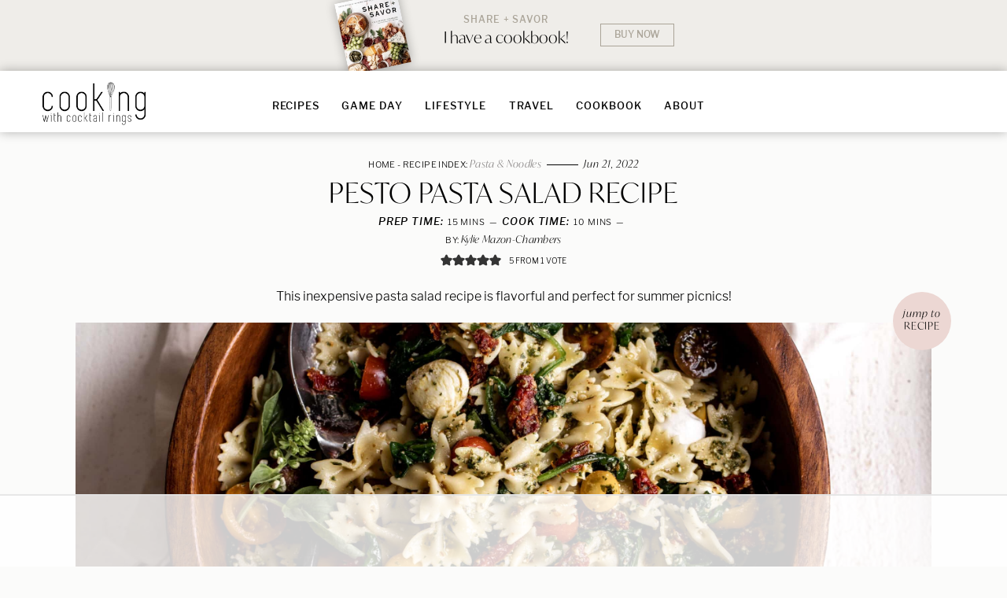

--- FILE ---
content_type: text/html; charset=UTF-8
request_url: https://cookingwithcocktailrings.com/pesto-pasta-salad-recipe/
body_size: 96684
content:
<!DOCTYPE html>
<html lang="en-US">
<head >
<meta charset="UTF-8" />
<meta name="viewport" content="width=device-width, initial-scale=1" />
<script data-no-optimize="1" data-cfasync="false">!function(){"use strict";const t={adt_ei:{identityApiKey:"plainText",source:"url",type:"plaintext",priority:1},adt_eih:{identityApiKey:"sha256",source:"urlh",type:"hashed",priority:2},sh_kit:{identityApiKey:"sha256",source:"urlhck",type:"hashed",priority:3}},e=Object.keys(t);function i(t){return function(t){const e=t.match(/((?=([a-z0-9._!#$%+^&*()[\]<>-]+))\2@[a-z0-9._-]+\.[a-z0-9._-]+)/gi);return e?e[0]:""}(function(t){return t.replace(/\s/g,"")}(t.toLowerCase()))}!async function(){const n=new URL(window.location.href),o=n.searchParams;let a=null;const r=Object.entries(t).sort(([,t],[,e])=>t.priority-e.priority).map(([t])=>t);for(const e of r){const n=o.get(e),r=t[e];if(!n||!r)continue;const c=decodeURIComponent(n),d="plaintext"===r.type&&i(c),s="hashed"===r.type&&c;if(d||s){a={value:c,config:r};break}}if(a){const{value:t,config:e}=a;window.adthrive=window.adthrive||{},window.adthrive.cmd=window.adthrive.cmd||[],window.adthrive.cmd.push(function(){window.adthrive.identityApi({source:e.source,[e.identityApiKey]:t},({success:i,data:n})=>{i?window.adthrive.log("info","Plugin","detectEmails",`Identity API called with ${e.type} email: ${t}`,n):window.adthrive.log("warning","Plugin","detectEmails",`Failed to call Identity API with ${e.type} email: ${t}`,n)})})}!function(t,e){const i=new URL(e);t.forEach(t=>i.searchParams.delete(t)),history.replaceState(null,"",i.toString())}(e,n)}()}();
</script><script data-affiliate-config type="application/json">{"enableLinkMonetizer":true,"keywordLinkerKeywordLimit":"","affiliateJsClientPath":"https:\/\/affiliate-cdn.raptive.com\/affiliate.mvp.min.js","affiliateApiPath":"https:\/\/affiliate-api.raptive.com","amazonAffiliateId":"raptive-cookingwithcocktailrings-20","excludeNetworks":["raptive"],"excludeDestinations":["cj"],"enableAnalytics":true,"pluginVersion":"1.1.6"}</script>
<script async referrerpolicy="no-referrer-when-downgrade" data-no-optimize="1" data-cfasync="false" src="https://affiliate-cdn.raptive.com/affiliate.mvp.min.js">
</script>
<meta name='robots' content='index, follow, max-image-preview:large, max-snippet:-1, max-video-preview:-1' />
	<style>img:is([sizes="auto" i], [sizes^="auto," i]) { contain-intrinsic-size: 3000px 1500px }</style>
	
<link rel='dns-prefetch' href='//use.typekit.net'>
<link rel='dns-prefetch' href='//ka-p.fontawesome.com'>
<style data-no-optimize="1" data-cfasync="false">
	.adthrive-ad {
		margin-top: 10px;
		margin-bottom: 10px;
		text-align: center;
		overflow-x: visible;
		clear: both;
		line-height: 0;
	}
	.adthrive-device-desktop .adthrive-recipe {
  float: right;
  clear: right;
  margin: 10px 0 10px 10px;
}

.adthrive-sidebar.adthrive-stuck {
  margin-top: 80px;
}
/* comscore message padding */
.adthrive-footer-message {
    padding-bottom: 5rem;
}


/* Top Center White Background */
.adthrive-collapse-mobile-background {
background-color: #fff!important;
}
.adthrive-top-collapse-close > svg > * {
stroke: black;
font-family: sans-serif;
}
.adthrive-top-collapse-wrapper-video-title,
.adthrive-top-collapse-wrapper-bar a a.adthrive-learn-more-link {
color: black!important;
}
/* END top center white background */


body.adthrive-ad  {
overflow-x: visible!important;
}


.adthrive-device-desktop .site-container {
overflow-x: unset!important;
}

/* for final sticky SB */
.adthrive-sidebar.adthrive-stuck {
margin-top: 80px;
}
/* for ESSAs */
.adthrive-sticky-sidebar > div {
top: 80px!important;
}</style>
<script data-no-optimize="1" data-cfasync="false">
	window.adthriveCLS = {
		enabledLocations: ['Content', 'Recipe'],
		injectedSlots: [],
		injectedFromPlugin: true,
		branch: '141e889',bucket: 'prod',			};
	window.adthriveCLS.siteAds = {"betaTester":false,"targeting":[{"value":"61f19cee86ca17395c903ef6","key":"siteId"},{"value":"6233884df7e517708857479b","key":"organizationId"},{"value":"Cooking with Cocktail Rings","key":"siteName"},{"value":"AdThrive Edge","key":"service"},{"value":"on","key":"bidding"},{"value":["Food","Travel"],"key":"verticals"}],"siteUrl":"https://cookingwithcocktailrings.com","siteId":"61f19cee86ca17395c903ef6","siteName":"Cooking with Cocktail Rings","breakpoints":{"tablet":768,"desktop":1024},"cloudflare":null,"adUnits":[{"sequence":1,"thirdPartyAdUnitName":null,"targeting":[{"value":["Sidebar"],"key":"location"}],"devices":["desktop"],"name":"Sidebar_1","sticky":false,"location":"Sidebar","dynamic":{"pageSelector":"","spacing":0,"max":1,"lazyMax":null,"enable":true,"lazy":false,"elementSelector":".widget-area > *","skip":1,"classNames":[],"position":"afterend","every":1,"enabled":true},"stickyOverlapSelector":"","adSizes":[[300,250],[250,250],[300,600],[120,240],[160,600],[300,1050],[336,280],[320,50],[320,100],[1,1],[300,420],[300,50]],"priority":299,"autosize":true},{"sequence":9,"thirdPartyAdUnitName":null,"targeting":[{"value":["Sidebar"],"key":"location"},{"value":true,"key":"sticky"}],"devices":["desktop"],"name":"Sidebar_9","sticky":true,"location":"Sidebar","dynamic":{"pageSelector":"","spacing":0,"max":1,"lazyMax":null,"enable":true,"lazy":false,"elementSelector":".widget-area","skip":0,"classNames":[],"position":"beforeend","every":1,"enabled":true},"stickyOverlapSelector":".the-footer","adSizes":[[300,250],[250,250],[300,600],[120,240],[160,600],[300,1050],[336,280],[320,50],[320,100],[1,1],[300,420],[300,50]],"priority":291,"autosize":true},{"sequence":null,"thirdPartyAdUnitName":null,"targeting":[{"value":["Content"],"key":"location"}],"devices":["desktop"],"name":"Content","sticky":false,"location":"Content","dynamic":{"pageSelector":"body.single, body.page:not(.home)","spacing":0.85,"max":4,"lazyMax":95,"enable":true,"lazy":true,"elementSelector":".full-post > *:not(h2):not(h3):not(ol):not(ul), .full-post > * > li","skip":5,"classNames":[],"position":"afterend","every":1,"enabled":true},"stickyOverlapSelector":"","adSizes":[[120,240],[250,250],[300,250],[320,50],[320,100],[336,280],[468,60],[728,90],[970,90],[1,1],[300,300],[552,334],[300,50],[728,250],[970,250],[1,2]],"priority":199,"autosize":true},{"sequence":null,"thirdPartyAdUnitName":null,"targeting":[{"value":["Content"],"key":"location"}],"devices":["tablet","phone"],"name":"Content","sticky":false,"location":"Content","dynamic":{"pageSelector":"body.single, body.page:not(.home)","spacing":0.6,"max":3,"lazyMax":96,"enable":true,"lazy":true,"elementSelector":".full-post > *:not(h2):not(h3):not(ol):not(ul), .full-post > * > li","skip":5,"classNames":[],"position":"afterend","every":1,"enabled":true},"stickyOverlapSelector":"","adSizes":[[120,240],[250,250],[300,250],[320,50],[320,100],[336,280],[468,60],[728,90],[970,90],[1,1],[300,300],[552,334],[300,50],[728,250],[970,250],[1,2]],"priority":199,"autosize":true},{"sequence":1,"thirdPartyAdUnitName":null,"targeting":[{"value":["Recipe"],"key":"location"}],"devices":["desktop","tablet"],"name":"Recipe_1","sticky":false,"location":"Recipe","dynamic":{"pageSelector":"","spacing":0.6,"max":2,"lazyMax":97,"enable":true,"lazy":true,"elementSelector":".wprm-recipe-instructions-container li, .wprm-recipe-notes-container li, .wprm-recipe-notes-container span, .wprm-recipe-notes-container p, .wprm-nutrition-label-container","skip":0,"classNames":[],"position":"beforebegin","every":1,"enabled":true},"stickyOverlapSelector":"","adSizes":[[120,240],[250,250],[300,250],[320,50],[320,100],[1,1],[300,50],[1,2],[320,300],[300,390]],"priority":-101,"autosize":true},{"sequence":5,"thirdPartyAdUnitName":null,"targeting":[{"value":["Recipe"],"key":"location"}],"devices":["phone"],"name":"Recipe_5","sticky":false,"location":"Recipe","dynamic":{"pageSelector":"","spacing":0,"max":1,"lazyMax":null,"enable":true,"lazy":false,"elementSelector":".wprm-recipe-ingredients-container","skip":0,"classNames":[],"position":"beforebegin","every":1,"enabled":true},"stickyOverlapSelector":"","adSizes":[[120,240],[250,250],[300,250],[320,50],[320,100],[1,1],[300,50],[1,2],[320,300],[300,390]],"priority":-105,"autosize":true},{"sequence":1,"thirdPartyAdUnitName":null,"targeting":[{"value":["Recipe"],"key":"location"}],"devices":["phone"],"name":"Recipe_1","sticky":false,"location":"Recipe","dynamic":{"pageSelector":"","spacing":0.7,"max":2,"lazyMax":96,"enable":true,"lazy":true,"elementSelector":".wprm-recipe-ingredients-container, .wprm-recipe-instructions-container li, .wprm-recipe-notes-container li, .wprm-recipe-notes-container span, .wprm-recipe-notes-container p, .wprm-nutrition-label-container","skip":0,"classNames":[],"position":"afterend","every":1,"enabled":true},"stickyOverlapSelector":"","adSizes":[[120,240],[250,250],[300,250],[320,50],[320,100],[1,1],[300,50],[1,2],[320,300],[300,390]],"priority":-101,"autosize":true},{"sequence":null,"thirdPartyAdUnitName":null,"targeting":[{"value":["Below Post"],"key":"location"}],"devices":["desktop","tablet","phone"],"name":"Below_Post","sticky":false,"location":"Below Post","dynamic":{"pageSelector":"","spacing":1,"max":0,"lazyMax":10,"enable":true,"lazy":true,"elementSelector":".favorites, .commentlist > li","skip":0,"classNames":[],"position":"afterend","every":1,"enabled":true},"stickyOverlapSelector":"","adSizes":[[728,90],[336,280],[320,50],[468,60],[250,250],[1,1],[320,100],[300,250],[970,250],[728,250]],"priority":99,"autosize":true},{"sequence":null,"thirdPartyAdUnitName":null,"targeting":[{"value":["Footer"],"key":"location"},{"value":true,"key":"sticky"}],"devices":["desktop","tablet","phone"],"name":"Footer","sticky":true,"location":"Footer","dynamic":{"pageSelector":"","spacing":0,"max":1,"lazyMax":null,"enable":true,"lazy":false,"elementSelector":"body","skip":0,"classNames":[],"position":"beforeend","every":1,"enabled":true},"stickyOverlapSelector":"","adSizes":[[320,50],[320,100],[728,90],[970,90],[468,60],[1,1],[300,50]],"priority":-1,"autosize":true},{"sequence":null,"thirdPartyAdUnitName":null,"targeting":[{"value":["Content"],"key":"location"}],"devices":["desktop","tablet","phone"],"name":"Content","sticky":false,"location":"Content","dynamic":{"pageSelector":"body.page-id-64445, body.page-id-59203, body.page-id-62349, body.page-id-59408","spacing":0.85,"max":4,"lazyMax":95,"enable":true,"lazy":true,"elementSelector":".white-wrap","skip":1,"classNames":[],"position":"afterend","every":1,"enabled":true},"stickyOverlapSelector":"","adSizes":[[120,240],[250,250],[300,250],[320,50],[320,100],[336,280],[468,60],[728,90],[970,90],[1,1],[300,300],[552,334],[300,50],[728,250],[970,250],[1,2]],"priority":199,"autosize":true}],"adDensityLayout":{"mobile":{"adDensity":0.26,"onePerViewport":false},"pageOverrides":[{"mobile":{"adDensity":0.1,"onePerViewport":true},"note":"https://cookingwithcocktailrings.com/football-gameday-recipes/","pageSelector":"body.page-id-59408","desktop":{"adDensity":0.1,"onePerViewport":true}},{"mobile":{"adDensity":0.1,"onePerViewport":true},"note":"https://cookingwithcocktailrings.com/ultimate-guide-to-summer-coo","pageSelector":"body.page-id-62349","desktop":{"adDensity":0.1,"onePerViewport":true}},{"mobile":{"adDensity":0.1,"onePerViewport":true},"note":"https://cookingwithcocktailrings.com/holiday-central/","pageSelector":"body.page-id-59203","desktop":{"adDensity":0.1,"onePerViewport":true}},{"mobile":{"adDensity":0.1,"onePerViewport":true},"note":"https://cookingwithcocktailrings.com/essential-thanksgiving-recip","pageSelector":"body.page-id-64445","desktop":{"adDensity":0.1,"onePerViewport":true}}],"desktop":{"adDensity":0.24,"onePerViewport":false}},"adDensityEnabled":true,"siteExperiments":[],"adTypes":{"sponsorTileDesktop":true,"interscrollerDesktop":true,"nativeBelowPostDesktop":true,"miniscroller":true,"largeFormatsMobile":true,"nativeMobileContent":true,"inRecipeRecommendationMobile":true,"nativeMobileRecipe":true,"sponsorTileMobile":true,"expandableCatalogAdsMobile":true,"frameAdsMobile":true,"outstreamMobile":true,"nativeHeaderMobile":true,"frameAdsDesktop":true,"inRecipeRecommendationDesktop":true,"expandableFooterDesktop":true,"nativeDesktopContent":true,"outstreamDesktop":true,"animatedFooter":true,"skylineHeader":false,"expandableFooter":true,"nativeDesktopSidebar":true,"videoFootersMobile":true,"videoFootersDesktop":true,"interscroller":true,"nativeDesktopRecipe":true,"nativeHeaderDesktop":true,"nativeBelowPostMobile":true,"expandableCatalogAdsDesktop":true,"largeFormatsDesktop":true},"adOptions":{"theTradeDesk":true,"rtbhouse":true,"undertone":true,"sidebarConfig":{"dynamicStickySidebar":{"minHeight":1800,"enabled":true,"blockedSelectors":[]}},"footerCloseButton":false,"teads":true,"seedtag":true,"pmp":true,"thirtyThreeAcross":true,"sharethrough":true,"optimizeVideoPlayersForEarnings":true,"removeVideoTitleWrapper":true,"pubMatic":true,"infiniteScroll":false,"longerVideoAdPod":true,"yahoossp":true,"spa":false,"stickyContainerConfig":{"recipeDesktop":{"minHeight":null,"enabled":false},"blockedSelectors":[],"stickyHeaderSelectors":[],"content":{"minHeight":null,"enabled":false},"recipeMobile":{"minHeight":null,"enabled":false}},"sonobi":true,"gatedPrint":{"printClasses":[],"siteEmailServiceProviderId":"c7f30bb6-f85e-400c-8877-3691481dde0a","defaultOptIn":true,"enabled":true,"newsletterPromptEnabled":true},"yieldmo":true,"footerSelector":"","amazonUAM":true,"gamMCMEnabled":true,"gamMCMChildNetworkCode":"22611500177","stickyContainerAds":true,"rubicon":true,"conversant":true,"openx":true,"customCreativeEnabled":true,"mobileHeaderHeight":1,"secColor":"#000000","unruly":true,"mediaGrid":true,"bRealTime":true,"adInViewTime":null,"gumgum":true,"comscoreFooter":true,"desktopInterstitial":false,"amx":true,"footerCloseButtonDesktop":false,"ozone":true,"isAutoOptimized":true,"adform":true,"comscoreTAL":true,"targetaff":true,"bgColor":"#FFFFFF","advancePlaylistOptions":{"playlistPlayer":{"enabled":true},"relatedPlayer":{"enabled":false,"applyToFirst":false}},"kargo":true,"liveRampATS":true,"footerCloseButtonMobile":false,"interstitialBlockedPageSelectors":"","prioritizeShorterVideoAds":true,"allowSmallerAdSizes":true,"comscore":"Food","blis":true,"wakeLock":{"desktopEnabled":true,"mobileValue":15,"mobileEnabled":true,"desktopValue":30},"mobileInterstitial":false,"tripleLift":true,"sensitiveCategories":["alc","ast","cbd","cosm","dat","gamc","pol","rel","sst","ssr","srh","ske","tob","wtl"],"liveRamp":true,"mobileInterstitialBlockedPageSelectors":"","adthriveEmailIdentity":true,"criteo":true,"nativo":true,"infiniteScrollOptions":{"selector":"","heightThreshold":0},"siteAttributes":{"mobileHeaderSelectors":[],"desktopHeaderSelectors":[]},"dynamicContentSlotLazyLoading":true,"clsOptimizedAds":true,"ogury":true,"verticals":["Food","Travel"],"inImage":false,"stackadapt":true,"usCMP":{"enabled":false,"regions":[]},"advancePlaylist":true,"medianet":true,"delayLoading":true,"inImageZone":null,"appNexus":true,"rise":true,"liveRampId":"","infiniteScrollRefresh":false,"indexExchange":true,"contentTermsFooterEnabled":true},"siteAdsProfiles":[],"thirdPartySiteConfig":{"partners":{"discounts":[]}},"featureRollouts":{"erp":{"featureRolloutId":19,"data":null,"enabled":false}},"videoPlayers":{"contextual":{"autoplayCollapsibleEnabled":false,"overrideEmbedLocation":false,"defaultPlayerType":"static"},"videoEmbed":"wordpress","footerSelector":"","contentSpecificPlaylists":[],"players":[{"playlistId":"","pageSelector":"body.single","devices":["desktop"],"description":"","skip":4,"title":"","type":"stickyRelated","enabled":true,"elementSelector":".full-post > :not(h2):not(h3)","id":4078008,"position":"afterend","saveVideoCloseState":false,"shuffle":false,"playerId":"4xITmTTV"},{"playlistId":"","pageSelector":"","devices":["mobile","desktop"],"mobileLocation":null,"description":"","skip":0,"title":"","type":"stationaryRelated","enabled":true,"elementSelector":"","id":4077470,"position":"","saveVideoCloseState":false,"shuffle":false,"playerId":"4xITmTTV","isCompleted":true},{"playlistId":"","pageSelector":"body.single","devices":["mobile"],"mobileLocation":"top-center","description":"","skip":4,"title":"","type":"stickyRelated","enabled":true,"elementSelector":".full-post > :not(h2):not(h3)","id":4078009,"position":"afterend","saveVideoCloseState":false,"shuffle":false,"mobileHeaderSelector":null,"playerId":"4xITmTTV"},{"playlistId":"sbY41DLj","pageSelector":"body.single, body.page:not(.home)","devices":["desktop"],"description":"","skip":4,"title":"My Latest Videos","type":"stickyPlaylist","enabled":true,"elementSelector":".full-post > :not(h2):not(h3)","id":4077471,"position":"afterend","saveVideoCloseState":false,"shuffle":false,"playerId":"947GOB6d","isCompleted":false},{"playlistId":"sbY41DLj","pageSelector":"body.single, body.page:not(.home)","devices":["mobile"],"mobileLocation":"top-center","description":"","skip":4,"title":"My Latest Videos","type":"stickyPlaylist","enabled":true,"elementSelector":".full-post > :not(h2):not(h3)","id":4078007,"position":"afterend","saveVideoCloseState":false,"shuffle":false,"mobileHeaderSelector":null,"playerId":"947GOB6d"}],"partners":{"theTradeDesk":true,"unruly":true,"mediaGrid":true,"undertone":true,"gumgum":true,"seedtag":true,"amx":true,"ozone":true,"adform":true,"pmp":true,"kargo":true,"connatix":true,"stickyOutstream":{"desktop":{"enabled":true},"blockedPageSelectors":"","mobileLocation":"bottom-left","allowOnHomepage":true,"mobile":{"enabled":true},"saveVideoCloseState":false,"mobileHeaderSelector":null,"allowForPageWithStickyPlayer":{"enabled":true}},"sharethrough":true,"blis":true,"tripleLift":true,"pubMatic":true,"criteo":true,"yahoossp":true,"nativo":true,"stackadapt":true,"yieldmo":true,"amazonUAM":true,"medianet":true,"rubicon":true,"appNexus":true,"rise":true,"openx":true,"indexExchange":true}}};</script>

<script data-no-optimize="1" data-cfasync="false">
(function(w, d) {
	w.adthrive = w.adthrive || {};
	w.adthrive.cmd = w.adthrive.cmd || [];
	w.adthrive.plugin = 'adthrive-ads-3.10.0';
	w.adthrive.host = 'ads.adthrive.com';
	w.adthrive.integration = 'plugin';

	var commitParam = (w.adthriveCLS && w.adthriveCLS.bucket !== 'prod' && w.adthriveCLS.branch) ? '&commit=' + w.adthriveCLS.branch : '';

	var s = d.createElement('script');
	s.async = true;
	s.referrerpolicy='no-referrer-when-downgrade';
	s.src = 'https://' + w.adthrive.host + '/sites/61f19cee86ca17395c903ef6/ads.min.js?referrer=' + w.encodeURIComponent(w.location.href) + commitParam + '&cb=' + (Math.floor(Math.random() * 100) + 1) + '';
	var n = d.getElementsByTagName('script')[0];
	n.parentNode.insertBefore(s, n);
})(window, document);
</script>
<link rel="dns-prefetch" href="https://ads.adthrive.com/"><link rel="preconnect" href="https://ads.adthrive.com/"><link rel="preconnect" href="https://ads.adthrive.com/" crossorigin>
	<!-- This site is optimized with the Yoast SEO Premium plugin v26.8 (Yoast SEO v26.8) - https://yoast.com/product/yoast-seo-premium-wordpress/ -->
	<title>Pesto Pasta Salad Recipe - Cooking with Cocktail Rings</title><link rel="preload" href="https://cookingwithcocktailrings.com/wp-content/uploads/2023/10/logo.png" as="image" fetchpriority="high"><link rel="preload" href="https://cookingwithcocktailrings.com/wp-content/uploads/2022/06/Pesto-Pasta-Salad-Recipe-60-scaled.jpg" as="image" fetchpriority="high"><link rel="preload" href="https://cookingwithcocktailrings.com/wp-content/themes/MTT_Custom_2020/fonts/548f46f14c54ae8faf47c4b2325b48f6.woff2" as="font" type="font/woff2" crossorigin fetchpriority="high"><link rel="preload" href="https://cookingwithcocktailrings.com/wp-content/plugins/algori-image-video-slider/dist/slick/fonts/slick.woff" as="font" type="font/woff" crossorigin fetchpriority="high"><link rel="preload" href="https://cookingwithcocktailrings.com/wp-content/themes/MTT_Custom_2020/fonts/548f46f14c54ae8faf47c4b2325b48f6.woff2" as="font" type="font/woff2" crossorigin fetchpriority="high"><link rel="preload" href="https://cookingwithcocktailrings.com/wp-content/plugins/tbf-new-tab-icon/app/lib/fontello/font/fontello.woff2?81110214" as="font" crossorigin fetchpriority="high"><style id="perfmatters-used-css">:root{--wp-admin-theme-color:#3858e9;--wp-admin-theme-color--rgb:56,88,233;--wp-admin-theme-color-darker-10:#2145e6;--wp-admin-theme-color-darker-10--rgb:33,69,230;--wp-admin-theme-color-darker-20:#183ad6;--wp-admin-theme-color-darker-20--rgb:24,58,214;--wp-admin-border-width-focus:2px;}@media (min-resolution:192dpi){:root{--wp-admin-border-width-focus:1.5px;}}@keyframes components-animate__appear-animation{0%{transform:translateY(-2em) scaleY(0) scaleX(0);}to{transform:translateY(0) scaleY(1) scaleX(1);}}@keyframes components-animate__slide-in-animation{to{transform:translateX(0);}}@keyframes components-animate__loading{0%{opacity:.5;}50%{opacity:1;}to{opacity:.5;}}.components-button:hover:not(:disabled,[aria-disabled=true]),.components-button[aria-expanded=true]{color:var(--wp-components-color-accent,var(--wp-admin-theme-color,#3858e9));}.components-button.is-secondary:hover:not(:disabled,[aria-disabled=true],.is-pressed){background:color-mix(in srgb,var(--wp-components-color-accent,var(--wp-admin-theme-color,#3858e9)) 4%,rgba(0,0,0,0));box-shadow:inset 0 0 0 1px var(--wp-components-color-accent-darker-20,var(--wp-admin-theme-color-darker-20,#183ad6));color:var(--wp-components-color-accent-darker-20,var(--wp-admin-theme-color-darker-20,#183ad6));}.components-button.is-tertiary:hover:not(:disabled,[aria-disabled=true],.is-pressed){background:color-mix(in srgb,var(--wp-components-color-accent,var(--wp-admin-theme-color,#3858e9)) 4%,rgba(0,0,0,0));color:var(--wp-components-color-accent-darker-20,var(--wp-admin-theme-color-darker-20,#183ad6));}.components-button.is-tertiary:active:not(:disabled,[aria-disabled=true]){background:color-mix(in srgb,var(--wp-components-color-accent,var(--wp-admin-theme-color,#3858e9)) 8%,rgba(0,0,0,0));}.components-button.is-destructive:not(.is-primary):not(.is-secondary):not(.is-tertiary):not(.is-link):hover:not(:disabled,[aria-disabled=true]){color:#710d0d;}.components-button.is-destructive:not(.is-primary):not(.is-secondary):not(.is-tertiary):not(.is-link):active:not(:disabled,[aria-disabled=true]){background:#ccc;}.components-button.is-destructive.is-secondary:hover:not(:disabled,[aria-disabled=true]),.components-button.is-destructive.is-tertiary:hover:not(:disabled,[aria-disabled=true]){background:rgba(204,24,24,.04);}.components-button.is-destructive.is-secondary:active:not(:disabled,[aria-disabled=true]),.components-button.is-destructive.is-tertiary:active:not(:disabled,[aria-disabled=true]){background:rgba(204,24,24,.08);}.components-button:not(:disabled,[aria-disabled=true]):active{color:var(--wp-components-color-foreground,#1e1e1e);}.components-button.is-pressed:hover:not(:disabled,[aria-disabled=true]),.components-button.is-pressed:not(:disabled,[aria-disabled=true]){background:var(--wp-components-color-foreground,#1e1e1e);}@keyframes components-button__busy-animation{0%{background-position:200px 0;}}.components-form-toggle input.components-form-toggle__input[type=checkbox]:not(:disabled,[aria-disabled=true]){cursor:pointer;}[role=region]{position:relative;}@keyframes __wp-base-styles-fade-in{0%{opacity:0;}to{opacity:1;}}@keyframes __wp-base-styles-fade-out{0%{opacity:1;}to{opacity:0;}}@keyframes components-modal__appear-animation{0%{opacity:0;transform:scale(.9);}to{opacity:1;transform:scale(1);}}@keyframes components-modal__disappear-animation{0%{opacity:1;transform:scale(1);}to{opacity:0;transform:scale(.9);}}@keyframes components-resizable-box__top-bottom-animation{0%{opacity:0;transform:scaleX(0);}to{opacity:1;transform:scaleX(1);}}@keyframes components-resizable-box__left-right-animation{0%{opacity:0;transform:scaleY(0);}to{opacity:1;transform:scaleY(1);}}@keyframes components-button__appear-animation{0%{transform:scaleY(0);}to{transform:scaleY(1);}}:root{--wp-admin-theme-color:#007cba;--wp-admin-theme-color--rgb:0,124,186;--wp-admin-theme-color-darker-10:#006ba1;--wp-admin-theme-color-darker-10--rgb:0,107,161;--wp-admin-theme-color-darker-20:#005a87;--wp-admin-theme-color-darker-20--rgb:0,90,135;--wp-admin-border-width-focus:2px;--wp-block-synced-color:#7a00df;--wp-block-synced-color--rgb:122,0,223;--wp-bound-block-color:var(--wp-block-synced-color);}@media (min-resolution:192dpi){:root{--wp-admin-border-width-focus:1.5px;}}:root{--wp-admin-theme-color:#007cba;--wp-admin-theme-color--rgb:0,124,186;--wp-admin-theme-color-darker-10:#006ba1;--wp-admin-theme-color-darker-10--rgb:0,107,161;--wp-admin-theme-color-darker-20:#005a87;--wp-admin-theme-color-darker-20--rgb:0,90,135;--wp-admin-border-width-focus:2px;--wp-block-synced-color:#7a00df;--wp-block-synced-color--rgb:122,0,223;--wp-bound-block-color:var(--wp-block-synced-color);}@media (min-resolution:192dpi){:root{--wp-admin-border-width-focus:1.5px;}}@keyframes hide-during-dragging{to{position:fixed;transform:translate(9999px,9999px);}}@keyframes loadingpulse{0%{opacity:1;}50%{opacity:0;}to{opacity:1;}}@keyframes __wp-base-styles-fade-in{0%{opacity:0;}to{opacity:1;}}:root{--wp-admin-theme-color:#007cba;--wp-admin-theme-color--rgb:0,124,186;--wp-admin-theme-color-darker-10:#006ba1;--wp-admin-theme-color-darker-10--rgb:0,107,161;--wp-admin-theme-color-darker-20:#005a87;--wp-admin-theme-color-darker-20--rgb:0,90,135;--wp-admin-border-width-focus:2px;--wp-block-synced-color:#7a00df;--wp-block-synced-color--rgb:122,0,223;--wp-bound-block-color:var(--wp-block-synced-color);}@media (min-resolution:192dpi){:root{--wp-admin-border-width-focus:1.5px;}}:root{--wp-admin-theme-color:#007cba;--wp-admin-theme-color--rgb:0,124,186;--wp-admin-theme-color-darker-10:#006ba1;--wp-admin-theme-color-darker-10--rgb:0,107,161;--wp-admin-theme-color-darker-20:#005a87;--wp-admin-theme-color-darker-20--rgb:0,90,135;--wp-admin-border-width-focus:2px;--wp-block-synced-color:#7a00df;--wp-block-synced-color--rgb:122,0,223;--wp-bound-block-color:var(--wp-block-synced-color);}@media (min-resolution:192dpi){:root{--wp-admin-border-width-focus:1.5px;}}:root{--wp-admin-theme-color:#007cba;--wp-admin-theme-color--rgb:0,124,186;--wp-admin-theme-color-darker-10:#006ba1;--wp-admin-theme-color-darker-10--rgb:0,107,161;--wp-admin-theme-color-darker-20:#005a87;--wp-admin-theme-color-darker-20--rgb:0,90,135;--wp-admin-border-width-focus:2px;--wp-block-synced-color:#7a00df;--wp-block-synced-color--rgb:122,0,223;--wp-bound-block-color:var(--wp-block-synced-color);}@media (min-resolution:192dpi){:root{--wp-admin-border-width-focus:1.5px;}}@keyframes editor-post-publish-panel__slide-in-animation{to{transform:translateX(0);}}@font-face{font-family:"fontello";src:url("https://cookingwithcocktailrings.com/wp-content/plugins/tbf-new-tab-icon/app/lib/fontello/css/../font/fontello.eot?81110214");src:url("https://cookingwithcocktailrings.com/wp-content/plugins/tbf-new-tab-icon/app/lib/fontello/css/../font/fontello.eot?81110214#iefix") format("embedded-opentype"),url("https://cookingwithcocktailrings.com/wp-content/plugins/tbf-new-tab-icon/app/lib/fontello/css/../font/fontello.woff2?81110214") format("woff2"),url("https://cookingwithcocktailrings.com/wp-content/plugins/tbf-new-tab-icon/app/lib/fontello/css/../font/fontello.woff?81110214") format("woff"),url("https://cookingwithcocktailrings.com/wp-content/plugins/tbf-new-tab-icon/app/lib/fontello/css/../font/fontello.ttf?81110214") format("truetype"),url("https://cookingwithcocktailrings.com/wp-content/plugins/tbf-new-tab-icon/app/lib/fontello/css/../font/fontello.svg?81110214#fontello") format("svg");font-weight:normal;font-style:normal;}[class^="icon-"]:before,[class*=" icon-"]:before{font-family:"fontello";font-style:normal;font-weight:normal;speak:never;display:inline-block;text-decoration:inherit;width:1em;margin-right:.2em;text-align:center;font-variant:normal;text-transform:none;line-height:1em;margin-left:.2em;-webkit-font-smoothing:antialiased;-moz-osx-font-smoothing:grayscale;}div.full-post a[target="_blank"]::after,main a[target="_blank"]::after,article a[target="_blank"]::after{display:inline-block;font-style:normal;font-variant:normal;text-rendering:auto;-webkit-font-smoothing:antialiased;}div.full-post a[target="_blank"]::after,main a[target="_blank"]::after,article a[target="_blank"]::after{font-family:"fontello";font-weight:900;content:"";margin:0 3px 0 5px;font-size:smaller;}.yarpp-related{margin-bottom:1em;margin-top:1em;}.yarpp-related a{font-weight:700;text-decoration:none;}.yarpp-related h3{font-size:125%;font-weight:700;margin:0;padding:0 0 5px;text-transform:capitalize;}</style>
	<meta name="description" content="This summer pesto pasta salad recipe is made with farfalle pasta, pesto, spinach, sun-dried tomatoes, and halved fresh cherry tomatoes." />
	<link rel="canonical" href="https://cookingwithcocktailrings.com/pesto-pasta-salad-recipe/" />
	<meta property="og:locale" content="en_US" />
	<meta property="og:type" content="article" />
	<meta property="og:title" content="Pesto Pasta Salad Recipe" />
	<meta property="og:description" content="This summer pesto pasta salad recipe is made with farfalle pasta, pesto, spinach, sun-dried tomatoes, and halved fresh cherry tomatoes." />
	<meta property="og:url" content="https://cookingwithcocktailrings.com/pesto-pasta-salad-recipe/" />
	<meta property="og:site_name" content="Cooking with Cocktail Rings" />
	<meta property="article:publisher" content="https://www.facebook.com/cookingwithcocktailrings" />
	<meta property="article:published_time" content="2022-06-21T13:41:14+00:00" />
	<meta property="article:modified_time" content="2025-08-16T02:36:14+00:00" />
	<meta property="og:image" content="https://cookingwithcocktailrings.com/wp-content/uploads/2022/06/Pesto-Pasta-Salad-Recipe-60-scaled.jpg" />
	<meta property="og:image:width" content="2560" />
	<meta property="og:image:height" content="1707" />
	<meta property="og:image:type" content="image/jpeg" />
	<meta name="author" content="Kylie" />
	<meta name="twitter:card" content="summary_large_image" />
	<meta name="twitter:label1" content="Written by" />
	<meta name="twitter:data1" content="Kylie" />
	<meta name="twitter:label2" content="Est. reading time" />
	<meta name="twitter:data2" content="6 minutes" />
	<script type="application/ld+json" class="yoast-schema-graph">{"@context":"https://schema.org","@graph":[{"@type":"Article","@id":"https://cookingwithcocktailrings.com/pesto-pasta-salad-recipe/#article","isPartOf":{"@id":"https://cookingwithcocktailrings.com/pesto-pasta-salad-recipe/"},"author":{"name":"Kylie","@id":"https://cookingwithcocktailrings.com/#/schema/person/bf3220f1ae6d0a30f697b97a3a7627fb"},"headline":"Pesto Pasta Salad Recipe","datePublished":"2022-06-21T13:41:14+00:00","dateModified":"2025-08-16T02:36:14+00:00","wordCount":1156,"commentCount":2,"publisher":{"@id":"https://cookingwithcocktailrings.com/#organization"},"image":{"@id":"https://cookingwithcocktailrings.com/pesto-pasta-salad-recipe/#primaryimage"},"thumbnailUrl":"https://cookingwithcocktailrings.com/wp-content/uploads/2022/06/Pesto-Pasta-Salad-Recipe-60-scaled.jpg","keywords":["basil","caprese","Mozzarella","pasta","pasta salad","pesto"],"articleSection":["30-Minute Meals","Italian","Pasta &amp; Noodles","Recipes","Summer","Vegetarian"],"inLanguage":"en-US","potentialAction":[{"@type":"CommentAction","name":"Comment","target":["https://cookingwithcocktailrings.com/pesto-pasta-salad-recipe/#respond"]}]},{"@type":["WebPage","FAQPage"],"@id":"https://cookingwithcocktailrings.com/pesto-pasta-salad-recipe/","url":"https://cookingwithcocktailrings.com/pesto-pasta-salad-recipe/","name":"Pesto Pasta Salad Recipe - Cooking with Cocktail Rings","isPartOf":{"@id":"https://cookingwithcocktailrings.com/#website"},"primaryImageOfPage":{"@id":"https://cookingwithcocktailrings.com/pesto-pasta-salad-recipe/#primaryimage"},"image":{"@id":"https://cookingwithcocktailrings.com/pesto-pasta-salad-recipe/#primaryimage"},"thumbnailUrl":"https://cookingwithcocktailrings.com/wp-content/uploads/2022/06/Pesto-Pasta-Salad-Recipe-60-scaled.jpg","datePublished":"2022-06-21T13:41:14+00:00","dateModified":"2025-08-16T02:36:14+00:00","description":"This summer pesto pasta salad recipe is made with farfalle pasta, pesto, spinach, sun-dried tomatoes, and halved fresh cherry tomatoes.","breadcrumb":{"@id":"https://cookingwithcocktailrings.com/pesto-pasta-salad-recipe/#breadcrumb"},"mainEntity":[{"@id":"https://cookingwithcocktailrings.com/pesto-pasta-salad-recipe/#faq-question-1753491536366"},{"@id":"https://cookingwithcocktailrings.com/pesto-pasta-salad-recipe/#faq-question-1753491652397"},{"@id":"https://cookingwithcocktailrings.com/pesto-pasta-salad-recipe/#faq-question-1753491790747"},{"@id":"https://cookingwithcocktailrings.com/pesto-pasta-salad-recipe/#faq-question-1753491902679"},{"@id":"https://cookingwithcocktailrings.com/pesto-pasta-salad-recipe/#faq-question-1753491938262"},{"@id":"https://cookingwithcocktailrings.com/pesto-pasta-salad-recipe/#faq-question-1753491966904"}],"inLanguage":"en-US","potentialAction":[{"@type":"ReadAction","target":["https://cookingwithcocktailrings.com/pesto-pasta-salad-recipe/"]}]},{"@type":"ImageObject","inLanguage":"en-US","@id":"https://cookingwithcocktailrings.com/pesto-pasta-salad-recipe/#primaryimage","url":"https://cookingwithcocktailrings.com/wp-content/uploads/2022/06/Pesto-Pasta-Salad-Recipe-60-scaled.jpg","contentUrl":"https://cookingwithcocktailrings.com/wp-content/uploads/2022/06/Pesto-Pasta-Salad-Recipe-60-scaled.jpg","width":2560,"height":1707,"caption":"Pesto Pasta Salad Recipe in wooden mixing bowl."},{"@type":"BreadcrumbList","@id":"https://cookingwithcocktailrings.com/pesto-pasta-salad-recipe/#breadcrumb","itemListElement":[{"@type":"ListItem","position":1,"name":"Home","item":"https://cookingwithcocktailrings.com/"},{"@type":"ListItem","position":2,"name":"Blog","item":"https://cookingwithcocktailrings.com/blog/"},{"@type":"ListItem","position":3,"name":"Pesto Pasta Salad Recipe"}]},{"@type":"WebSite","@id":"https://cookingwithcocktailrings.com/#website","url":"https://cookingwithcocktailrings.com/","name":"Cooking with Cocktail Rings","description":"","publisher":{"@id":"https://cookingwithcocktailrings.com/#organization"},"potentialAction":[{"@type":"SearchAction","target":{"@type":"EntryPoint","urlTemplate":"https://cookingwithcocktailrings.com/?s={search_term_string}"},"query-input":{"@type":"PropertyValueSpecification","valueRequired":true,"valueName":"search_term_string"}}],"inLanguage":"en-US"},{"@type":"Organization","@id":"https://cookingwithcocktailrings.com/#organization","name":"Cooking with Cocktail Rings","url":"https://cookingwithcocktailrings.com/","logo":{"@type":"ImageObject","inLanguage":"en-US","@id":"https://cookingwithcocktailrings.com/#/schema/logo/image/","url":"https://cookingwithcocktailrings.com/wp-content/uploads/2021/02/cwcr_logo_vertical_site.png","contentUrl":"https://cookingwithcocktailrings.com/wp-content/uploads/2021/02/cwcr_logo_vertical_site.png","width":354,"height":327,"caption":"Cooking with Cocktail Rings"},"image":{"@id":"https://cookingwithcocktailrings.com/#/schema/logo/image/"},"sameAs":["https://www.facebook.com/cookingwithcocktailrings","https://www.instagram.com/cookingwithcocktailrings/","https://www.pinterest.com/cookingwithring/","https://www.youtube.com/channel/UCqa9I0BvmzVlHpJtXLjEsyA"]},{"@type":"Person","@id":"https://cookingwithcocktailrings.com/#/schema/person/bf3220f1ae6d0a30f697b97a3a7627fb","name":"Kylie","knowsAbout":["Food Blogging. Recipe Development","Food Photography","Family Meals","Comfort Food","Easy Recipes","Meal Plans","Copycat Recipes","Video Development"],"jobTitle":"Food Blogger, Founder, Chef, Recipe Developer, Photographer","worksFor":"Cooking With Cocktail Rings"},{"@type":"Question","@id":"https://cookingwithcocktailrings.com/pesto-pasta-salad-recipe/#faq-question-1753491536366","position":1,"url":"https://cookingwithcocktailrings.com/pesto-pasta-salad-recipe/#faq-question-1753491536366","name":"Can I make pesto pasta salad in advance?","answerCount":1,"acceptedAnswer":{"@type":"Answer","text":"Yes! It’s actually better after chilling for a few hours, which allows the flavors to meld. Just give it a quick toss before serving.","inLanguage":"en-US"},"inLanguage":"en-US"},{"@type":"Question","@id":"https://cookingwithcocktailrings.com/pesto-pasta-salad-recipe/#faq-question-1753491652397","position":2,"url":"https://cookingwithcocktailrings.com/pesto-pasta-salad-recipe/#faq-question-1753491652397","name":"Can I used store-bought pesto?","answerCount":1,"acceptedAnswer":{"@type":"Answer","text":"Absolutely! While <a href=\"https://cookingwithcocktailrings.com/2015-11-4-fresh-pesto-with-trofie-pasta/\">homemade fresh pesto</a> adds fresh flavor, a good-quality store-bought version is a convenient shortcut.","inLanguage":"en-US"},"inLanguage":"en-US"},{"@type":"Question","@id":"https://cookingwithcocktailrings.com/pesto-pasta-salad-recipe/#faq-question-1753491790747","position":3,"url":"https://cookingwithcocktailrings.com/pesto-pasta-salad-recipe/#faq-question-1753491790747","name":"What kind of pasta works best for pesto pasta salad?","answerCount":1,"acceptedAnswer":{"@type":"Answer","text":"Farfalle or other short pasta shapes like fusilli and penne (both with spirals that hold the herby sauce) allow the pesto to coat the shape.","inLanguage":"en-US"},"inLanguage":"en-US"},{"@type":"Question","@id":"https://cookingwithcocktailrings.com/pesto-pasta-salad-recipe/#faq-question-1753491902679","position":4,"url":"https://cookingwithcocktailrings.com/pesto-pasta-salad-recipe/#faq-question-1753491902679","name":"Can I add protein to pesto pasta salad?","answerCount":1,"acceptedAnswer":{"@type":"Answer","text":"Definitely! Grilled chicken, shrimp or chickpeas all make great additions.","inLanguage":"en-US"},"inLanguage":"en-US"},{"@type":"Question","@id":"https://cookingwithcocktailrings.com/pesto-pasta-salad-recipe/#faq-question-1753491938262","position":5,"url":"https://cookingwithcocktailrings.com/pesto-pasta-salad-recipe/#faq-question-1753491938262","name":"How do I keep the pasta salad from drying out?","answerCount":1,"acceptedAnswer":{"@type":"Answer","text":"Add a drizzle of olive oil or a squeeze of lemon juice before serving to refresh the salad if it seems a bit dry.","inLanguage":"en-US"},"inLanguage":"en-US"},{"@type":"Question","@id":"https://cookingwithcocktailrings.com/pesto-pasta-salad-recipe/#faq-question-1753491966904","position":6,"url":"https://cookingwithcocktailrings.com/pesto-pasta-salad-recipe/#faq-question-1753491966904","name":"How long does pasta salad last in the fridge?","answerCount":1,"acceptedAnswer":{"@type":"Answer","text":"It keeps well for up to 3–4 days refrigerated in an airtight container.","inLanguage":"en-US"},"inLanguage":"en-US"},{"@type":"Recipe","name":"Pesto Pasta Salad Recipe","author":{"@id":"https://cookingwithcocktailrings.com/#/schema/person/bf3220f1ae6d0a30f697b97a3a7627fb"},"description":"Farfalle pasta is tossed with basil pesto, spinach, sun-dried tomatoes, halved fresh cherry tomatoes and fresh basil for a caprese-inspired summer dish.","datePublished":"2022-06-21T06:41:14+00:00","image":["https://cookingwithcocktailrings.com/wp-content/uploads/2022/06/Pesto-Pasta-Salad-Recipe-60-scaled.jpg","https://cookingwithcocktailrings.com/wp-content/uploads/2022/06/Pesto-Pasta-Salad-Recipe-60-500x500.jpg","https://cookingwithcocktailrings.com/wp-content/uploads/2022/06/Pesto-Pasta-Salad-Recipe-60-500x375.jpg","https://cookingwithcocktailrings.com/wp-content/uploads/2022/06/Pesto-Pasta-Salad-Recipe-60-480x270.jpg"],"video":{"name":"Pesto Pasta Salad Recipe","description":"Toss farfalle pasta with basil pesto, spinach, sun-dried tomatoes, halved fresh cherry tomatoes and fresh basil for a caprese-inspired summer dish.","thumbnailUrl":"https://content.jwplatform.com/thumbs/Mkwn2eVK-720.jpg","contentUrl":"https://content.jwplatform.com/videos/Mkwn2eVK.mp4","uploadDate":"2022-06-21T13:58:35.000Z","@type":"VideoObject"},"recipeYield":["6"],"prepTime":"PT15M","cookTime":"PT10M","recipeIngredient":["½ pound farfalle pasta","8 ounces baby spinach","2 tablespoons extra-virgin olive oil","½ cup fresh basil pesto ","1 (10-ounce)  jar sun-dried tomatoes,  (drained and chopped)","8 ounces fresh mozzarella Ciliegine","1 cup halved cherry tomatoes","¼ cup packed fresh basil leaves","Kosher salt, (as needed)","Freshly ground black pepper, (as needed)"],"recipeInstructions":[{"@type":"HowToStep","text":"Bring a large pot of salted water to a boil over medium high heat. Cook the pasta until just al dente, about 8 minutes.","name":"Bring a large pot of salted water to a boil over medium high heat. Cook the pasta until just al dente, about 8 minutes.","url":"https://cookingwithcocktailrings.com/pesto-pasta-salad-recipe/#wprm-recipe-43149-step-0-0"},{"@type":"HowToStep","text":"Arrange the spinach at the bottom of a colander then drain the pasta over the top so the spinach wilts.","name":"Arrange the spinach at the bottom of a colander then drain the pasta over the top so the spinach wilts.","url":"https://cookingwithcocktailrings.com/pesto-pasta-salad-recipe/#wprm-recipe-43149-step-0-1"},{"@type":"HowToStep","text":"Add the pasta and spinach to a large bowl, then toss them in the oil and pesto until combined while the pasta is still warm.","name":"Add the pasta and spinach to a large bowl, then toss them in the oil and pesto until combined while the pasta is still warm.","url":"https://cookingwithcocktailrings.com/pesto-pasta-salad-recipe/#wprm-recipe-43149-step-0-2"},{"@type":"HowToStep","text":"Next, add the sun-dried tomatoes, mozzarella, cherry tomatoes, and fresh basil. Season to taste with salt and pepper and serve at room temperature or chilled.","name":"Next, add the sun-dried tomatoes, mozzarella, cherry tomatoes, and fresh basil. Season to taste with salt and pepper and serve at room temperature or chilled.","url":"https://cookingwithcocktailrings.com/pesto-pasta-salad-recipe/#wprm-recipe-43149-step-0-3"}],"aggregateRating":{"@type":"AggregateRating","ratingValue":"5","ratingCount":"1","reviewCount":"1"},"review":[{"@type":"Review","reviewRating":{"@type":"Rating","ratingValue":"5"},"reviewBody":"I brought this to a work potluck today and it was a hit. I added some mayo and cream cheese to make it even creamer and it was perfect. Thanks for a delicious recipe that I will be making again!","author":{"@type":"Person","name":"Ashley"},"datePublished":"2025-10-02"}],"recipeCategory":["pasta"],"recipeCuisine":["Italian"],"keywords":"30 minute meal, caprese, mozzarella, pasta, pasta salad, pesto","nutrition":{"@type":"NutritionInformation","calories":"361 kcal","carbohydrateContent":"33 g","proteinContent":"15 g","fatContent":"21 g","saturatedFatContent":"5 g","cholesterolContent":"15 mg","sodiumContent":"256 mg","fiberContent":"1 g","sugarContent":"2 g","unsaturatedFatContent":"4 g","servingSize":"1 serving"},"@id":"https://cookingwithcocktailrings.com/pesto-pasta-salad-recipe/#recipe","isPartOf":{"@id":"https://cookingwithcocktailrings.com/pesto-pasta-salad-recipe/#article"},"mainEntityOfPage":"https://cookingwithcocktailrings.com/pesto-pasta-salad-recipe/"}]}</script>
	<!-- / Yoast SEO Premium plugin. -->


<link rel='dns-prefetch' href='//cdn.jsdelivr.net' />
<link rel='dns-prefetch' href='//unpkg.com' />
<link rel='dns-prefetch' href='//www.googletagmanager.com' />
<link rel="alternate" type="application/rss+xml" title="Cooking with Cocktail Rings &raquo; Feed" href="https://cookingwithcocktailrings.com/feed/" />
<link rel="alternate" type="application/rss+xml" title="Cooking with Cocktail Rings &raquo; Comments Feed" href="https://cookingwithcocktailrings.com/comments/feed/" />
<link rel="alternate" type="application/rss+xml" title="Cooking with Cocktail Rings &raquo; Pesto Pasta Salad Recipe Comments Feed" href="https://cookingwithcocktailrings.com/pesto-pasta-salad-recipe/feed/" />
<link rel="alternate" type="application/rss+xml" title="Cooking with Cocktail Rings &raquo; Stories Feed" href="https://cookingwithcocktailrings.com/web-stories/feed/"><script type="pmdelayedscript" data-cfasync="false" data-no-optimize="1" data-no-defer="1" data-no-minify="1">(()=>{"use strict";const e=[400,500,600,700,800,900],t=e=>`wprm-min-${e}`,n=e=>`wprm-max-${e}`,s=new Set,o="ResizeObserver"in window,r=o?new ResizeObserver((e=>{for(const t of e)c(t.target)})):null,i=.5/(window.devicePixelRatio||1);function c(s){const o=s.getBoundingClientRect().width||0;for(let r=0;r<e.length;r++){const c=e[r],a=o<=c+i;o>c+i?s.classList.add(t(c)):s.classList.remove(t(c)),a?s.classList.add(n(c)):s.classList.remove(n(c))}}function a(e){s.has(e)||(s.add(e),r&&r.observe(e),c(e))}!function(e=document){e.querySelectorAll(".wprm-recipe").forEach(a)}();if(new MutationObserver((e=>{for(const t of e)for(const e of t.addedNodes)e instanceof Element&&(e.matches?.(".wprm-recipe")&&a(e),e.querySelectorAll?.(".wprm-recipe").forEach(a))})).observe(document.documentElement,{childList:!0,subtree:!0}),!o){let e=0;addEventListener("resize",(()=>{e&&cancelAnimationFrame(e),e=requestAnimationFrame((()=>s.forEach(c)))}),{passive:!0})}})();</script><link rel='stylesheet' id='algori_image_video_slider-cgb-slick-css-css' href='https://cookingwithcocktailrings.com/wp-content/plugins/algori-image-video-slider/dist/slick/slick.css?ver=6.8.3' type='text/css' media='all' />
<link rel='stylesheet' id='algori_image_video_slider-cgb-slick-theme-css-css' href='https://cookingwithcocktailrings.com/wp-content/plugins/algori-image-video-slider/dist/slick/slick-theme.css?ver=6.8.3' type='text/css' media='all' />
<link rel='stylesheet' id='wprm-public-css' href='https://cookingwithcocktailrings.com/wp-content/plugins/wp-recipe-maker/dist/public-modern.css?ver=10.3.2' type='text/css' media='all' />
<link rel='stylesheet' id='sbi_styles-css' href='https://cookingwithcocktailrings.com/wp-content/plugins/instagram-feed/css/sbi-styles.min.css?ver=6.10.0' type='text/css' media='all' />
<link rel='stylesheet' id='cooking-with-cocktail-rings-2021-css' href='https://cookingwithcocktailrings.com/wp-content/themes/MTT_Custom_2020/style.css?v=1766873054&#038;ver=6.8.3' type='text/css' media='all' />
<link rel='stylesheet' id='wp-block-library-css' href='https://cookingwithcocktailrings.com/wp-includes/css/dist/block-library/style.min.css?ver=6.8.3' type='text/css' media='all' />
<style id='classic-theme-styles-inline-css' type='text/css'>
/*! This file is auto-generated */
.wp-block-button__link{color:#fff;background-color:#32373c;border-radius:9999px;box-shadow:none;text-decoration:none;padding:calc(.667em + 2px) calc(1.333em + 2px);font-size:1.125em}.wp-block-file__button{background:#32373c;color:#fff;text-decoration:none}
</style>
<link rel="stylesheet" id="wp-components-css" type="text/css" media="all" data-pmdelayedstyle="https://cookingwithcocktailrings.com/wp-includes/css/dist/components/style.min.css?ver=6.8.3">
<link rel="stylesheet" id="wp-preferences-css" type="text/css" media="all" data-pmdelayedstyle="https://cookingwithcocktailrings.com/wp-includes/css/dist/preferences/style.min.css?ver=6.8.3">
<link rel="stylesheet" id="wp-block-editor-css" type="text/css" media="all" data-pmdelayedstyle="https://cookingwithcocktailrings.com/wp-includes/css/dist/block-editor/style.min.css?ver=6.8.3">
<link rel="stylesheet" id="wp-reusable-blocks-css" type="text/css" media="all" data-pmdelayedstyle="https://cookingwithcocktailrings.com/wp-includes/css/dist/reusable-blocks/style.min.css?ver=6.8.3">
<link rel="stylesheet" id="wp-patterns-css" type="text/css" media="all" data-pmdelayedstyle="https://cookingwithcocktailrings.com/wp-includes/css/dist/patterns/style.min.css?ver=6.8.3">
<link rel="stylesheet" id="wp-editor-css" type="text/css" media="all" data-pmdelayedstyle="https://cookingwithcocktailrings.com/wp-includes/css/dist/editor/style.min.css?ver=6.8.3">
<link rel='stylesheet' id='algori_image_video_slider-cgb-style-css-css' href='https://cookingwithcocktailrings.com/wp-content/plugins/algori-image-video-slider/dist/blocks.style.build.css' type='text/css' media='all' />
<link rel='stylesheet' id='wprmp-public-css' href='https://cookingwithcocktailrings.com/wp-content/plugins/wp-recipe-maker-premium/dist/public-pro.css?ver=10.3.4' type='text/css' media='all' />
<style id='global-styles-inline-css' type='text/css'>
:root{--wp--preset--aspect-ratio--square: 1;--wp--preset--aspect-ratio--4-3: 4/3;--wp--preset--aspect-ratio--3-4: 3/4;--wp--preset--aspect-ratio--3-2: 3/2;--wp--preset--aspect-ratio--2-3: 2/3;--wp--preset--aspect-ratio--16-9: 16/9;--wp--preset--aspect-ratio--9-16: 9/16;--wp--preset--color--black: #000000;--wp--preset--color--cyan-bluish-gray: #abb8c3;--wp--preset--color--white: #FFFFFF;--wp--preset--color--pale-pink: #f78da7;--wp--preset--color--vivid-red: #cf2e2e;--wp--preset--color--luminous-vivid-orange: #ff6900;--wp--preset--color--luminous-vivid-amber: #fcb900;--wp--preset--color--light-green-cyan: #7bdcb5;--wp--preset--color--vivid-green-cyan: #00d084;--wp--preset--color--pale-cyan-blue: #8ed1fc;--wp--preset--color--vivid-cyan-blue: #0693e3;--wp--preset--color--vivid-purple: #9b51e0;--wp--preset--color--blue: #BBCAC9;--wp--preset--color--light-grey: #F7F7F7;--wp--preset--color--grey: #EFEDE9;--wp--preset--color--dark-grey: #AAA498;--wp--preset--gradient--vivid-cyan-blue-to-vivid-purple: linear-gradient(135deg,rgba(6,147,227,1) 0%,rgb(155,81,224) 100%);--wp--preset--gradient--light-green-cyan-to-vivid-green-cyan: linear-gradient(135deg,rgb(122,220,180) 0%,rgb(0,208,130) 100%);--wp--preset--gradient--luminous-vivid-amber-to-luminous-vivid-orange: linear-gradient(135deg,rgba(252,185,0,1) 0%,rgba(255,105,0,1) 100%);--wp--preset--gradient--luminous-vivid-orange-to-vivid-red: linear-gradient(135deg,rgba(255,105,0,1) 0%,rgb(207,46,46) 100%);--wp--preset--gradient--very-light-gray-to-cyan-bluish-gray: linear-gradient(135deg,rgb(238,238,238) 0%,rgb(169,184,195) 100%);--wp--preset--gradient--cool-to-warm-spectrum: linear-gradient(135deg,rgb(74,234,220) 0%,rgb(151,120,209) 20%,rgb(207,42,186) 40%,rgb(238,44,130) 60%,rgb(251,105,98) 80%,rgb(254,248,76) 100%);--wp--preset--gradient--blush-light-purple: linear-gradient(135deg,rgb(255,206,236) 0%,rgb(152,150,240) 100%);--wp--preset--gradient--blush-bordeaux: linear-gradient(135deg,rgb(254,205,165) 0%,rgb(254,45,45) 50%,rgb(107,0,62) 100%);--wp--preset--gradient--luminous-dusk: linear-gradient(135deg,rgb(255,203,112) 0%,rgb(199,81,192) 50%,rgb(65,88,208) 100%);--wp--preset--gradient--pale-ocean: linear-gradient(135deg,rgb(255,245,203) 0%,rgb(182,227,212) 50%,rgb(51,167,181) 100%);--wp--preset--gradient--electric-grass: linear-gradient(135deg,rgb(202,248,128) 0%,rgb(113,206,126) 100%);--wp--preset--gradient--midnight: linear-gradient(135deg,rgb(2,3,129) 0%,rgb(40,116,252) 100%);--wp--preset--font-size--small: 13px;--wp--preset--font-size--medium: 20px;--wp--preset--font-size--large: 36px;--wp--preset--font-size--x-large: 42px;--wp--preset--spacing--20: 0.44rem;--wp--preset--spacing--30: 0.67rem;--wp--preset--spacing--40: 1rem;--wp--preset--spacing--50: 1.5rem;--wp--preset--spacing--60: 2.25rem;--wp--preset--spacing--70: 3.38rem;--wp--preset--spacing--80: 5.06rem;--wp--preset--shadow--natural: 6px 6px 9px rgba(0, 0, 0, 0.2);--wp--preset--shadow--deep: 12px 12px 50px rgba(0, 0, 0, 0.4);--wp--preset--shadow--sharp: 6px 6px 0px rgba(0, 0, 0, 0.2);--wp--preset--shadow--outlined: 6px 6px 0px -3px rgba(255, 255, 255, 1), 6px 6px rgba(0, 0, 0, 1);--wp--preset--shadow--crisp: 6px 6px 0px rgba(0, 0, 0, 1);}:where(.is-layout-flex){gap: 0.5em;}:where(.is-layout-grid){gap: 0.5em;}body .is-layout-flex{display: flex;}.is-layout-flex{flex-wrap: wrap;align-items: center;}.is-layout-flex > :is(*, div){margin: 0;}body .is-layout-grid{display: grid;}.is-layout-grid > :is(*, div){margin: 0;}:where(.wp-block-columns.is-layout-flex){gap: 2em;}:where(.wp-block-columns.is-layout-grid){gap: 2em;}:where(.wp-block-post-template.is-layout-flex){gap: 1.25em;}:where(.wp-block-post-template.is-layout-grid){gap: 1.25em;}.has-black-color{color: var(--wp--preset--color--black) !important;}.has-cyan-bluish-gray-color{color: var(--wp--preset--color--cyan-bluish-gray) !important;}.has-white-color{color: var(--wp--preset--color--white) !important;}.has-pale-pink-color{color: var(--wp--preset--color--pale-pink) !important;}.has-vivid-red-color{color: var(--wp--preset--color--vivid-red) !important;}.has-luminous-vivid-orange-color{color: var(--wp--preset--color--luminous-vivid-orange) !important;}.has-luminous-vivid-amber-color{color: var(--wp--preset--color--luminous-vivid-amber) !important;}.has-light-green-cyan-color{color: var(--wp--preset--color--light-green-cyan) !important;}.has-vivid-green-cyan-color{color: var(--wp--preset--color--vivid-green-cyan) !important;}.has-pale-cyan-blue-color{color: var(--wp--preset--color--pale-cyan-blue) !important;}.has-vivid-cyan-blue-color{color: var(--wp--preset--color--vivid-cyan-blue) !important;}.has-vivid-purple-color{color: var(--wp--preset--color--vivid-purple) !important;}.has-black-background-color{background-color: var(--wp--preset--color--black) !important;}.has-cyan-bluish-gray-background-color{background-color: var(--wp--preset--color--cyan-bluish-gray) !important;}.has-white-background-color{background-color: var(--wp--preset--color--white) !important;}.has-pale-pink-background-color{background-color: var(--wp--preset--color--pale-pink) !important;}.has-vivid-red-background-color{background-color: var(--wp--preset--color--vivid-red) !important;}.has-luminous-vivid-orange-background-color{background-color: var(--wp--preset--color--luminous-vivid-orange) !important;}.has-luminous-vivid-amber-background-color{background-color: var(--wp--preset--color--luminous-vivid-amber) !important;}.has-light-green-cyan-background-color{background-color: var(--wp--preset--color--light-green-cyan) !important;}.has-vivid-green-cyan-background-color{background-color: var(--wp--preset--color--vivid-green-cyan) !important;}.has-pale-cyan-blue-background-color{background-color: var(--wp--preset--color--pale-cyan-blue) !important;}.has-vivid-cyan-blue-background-color{background-color: var(--wp--preset--color--vivid-cyan-blue) !important;}.has-vivid-purple-background-color{background-color: var(--wp--preset--color--vivid-purple) !important;}.has-black-border-color{border-color: var(--wp--preset--color--black) !important;}.has-cyan-bluish-gray-border-color{border-color: var(--wp--preset--color--cyan-bluish-gray) !important;}.has-white-border-color{border-color: var(--wp--preset--color--white) !important;}.has-pale-pink-border-color{border-color: var(--wp--preset--color--pale-pink) !important;}.has-vivid-red-border-color{border-color: var(--wp--preset--color--vivid-red) !important;}.has-luminous-vivid-orange-border-color{border-color: var(--wp--preset--color--luminous-vivid-orange) !important;}.has-luminous-vivid-amber-border-color{border-color: var(--wp--preset--color--luminous-vivid-amber) !important;}.has-light-green-cyan-border-color{border-color: var(--wp--preset--color--light-green-cyan) !important;}.has-vivid-green-cyan-border-color{border-color: var(--wp--preset--color--vivid-green-cyan) !important;}.has-pale-cyan-blue-border-color{border-color: var(--wp--preset--color--pale-cyan-blue) !important;}.has-vivid-cyan-blue-border-color{border-color: var(--wp--preset--color--vivid-cyan-blue) !important;}.has-vivid-purple-border-color{border-color: var(--wp--preset--color--vivid-purple) !important;}.has-vivid-cyan-blue-to-vivid-purple-gradient-background{background: var(--wp--preset--gradient--vivid-cyan-blue-to-vivid-purple) !important;}.has-light-green-cyan-to-vivid-green-cyan-gradient-background{background: var(--wp--preset--gradient--light-green-cyan-to-vivid-green-cyan) !important;}.has-luminous-vivid-amber-to-luminous-vivid-orange-gradient-background{background: var(--wp--preset--gradient--luminous-vivid-amber-to-luminous-vivid-orange) !important;}.has-luminous-vivid-orange-to-vivid-red-gradient-background{background: var(--wp--preset--gradient--luminous-vivid-orange-to-vivid-red) !important;}.has-very-light-gray-to-cyan-bluish-gray-gradient-background{background: var(--wp--preset--gradient--very-light-gray-to-cyan-bluish-gray) !important;}.has-cool-to-warm-spectrum-gradient-background{background: var(--wp--preset--gradient--cool-to-warm-spectrum) !important;}.has-blush-light-purple-gradient-background{background: var(--wp--preset--gradient--blush-light-purple) !important;}.has-blush-bordeaux-gradient-background{background: var(--wp--preset--gradient--blush-bordeaux) !important;}.has-luminous-dusk-gradient-background{background: var(--wp--preset--gradient--luminous-dusk) !important;}.has-pale-ocean-gradient-background{background: var(--wp--preset--gradient--pale-ocean) !important;}.has-electric-grass-gradient-background{background: var(--wp--preset--gradient--electric-grass) !important;}.has-midnight-gradient-background{background: var(--wp--preset--gradient--midnight) !important;}.has-small-font-size{font-size: var(--wp--preset--font-size--small) !important;}.has-medium-font-size{font-size: var(--wp--preset--font-size--medium) !important;}.has-large-font-size{font-size: var(--wp--preset--font-size--large) !important;}.has-x-large-font-size{font-size: var(--wp--preset--font-size--x-large) !important;}
:where(.wp-block-post-template.is-layout-flex){gap: 1.25em;}:where(.wp-block-post-template.is-layout-grid){gap: 1.25em;}
:where(.wp-block-columns.is-layout-flex){gap: 2em;}:where(.wp-block-columns.is-layout-grid){gap: 2em;}
:root :where(.wp-block-pullquote){font-size: 1.5em;line-height: 1.6;}
</style>
<link rel='stylesheet' id='YSFA-css' href='https://cookingwithcocktailrings.com/wp-content/plugins/faq-schema-block-to-accordion/assets/css/style.min.css?ver=1.0.5' type='text/css' media='all' />
<link rel="stylesheet" id="tbfni-fontello-css" type="text/css" media="all" data-pmdelayedstyle="https://cookingwithcocktailrings.com/wp-content/plugins/tbf-new-tab-icon/app/lib/fontello/css/fontello.css?ver=1.2.2">
<link rel="stylesheet" id="tbfni-css-css" type="text/css" media="all" data-pmdelayedstyle="https://cookingwithcocktailrings.com/wp-content/plugins/tbf-new-tab-icon/app/css/tbf-new-tab-icon.css?ver=1.2.2">
<link rel='stylesheet' id='search-filter-plugin-styles-css' href='https://cookingwithcocktailrings.com/wp-content/plugins/search-filter-pro/public/assets/css/search-filter.min.css?ver=2.5.21' type='text/css' media='all' />
<link rel='stylesheet' id='style-css' href='https://cookingwithcocktailrings.com/wp-content/themes/MTT_Custom_2020/style.css?v=1766873054&#038;ver=6.8.3' type='text/css' media='all' />
<link rel='stylesheet' id='slider-css' href='//cdn.jsdelivr.net/npm/@accessible360/accessible-slick@1.0.1/slick/slick.min.css?ver=1.1' type='text/css' media='all' />
<link rel='stylesheet' id='swiper-css' href='//cdn.jsdelivr.net/npm/swiper@8/swiper-bundle.min.css?ver=1.1' type='text/css' media='all' />
<script type="text/javascript" src="https://cookingwithcocktailrings.com/wp-includes/js/jquery/jquery.min.js?ver=3.7.1" id="jquery-core-js"></script>
<script type="text/javascript" src="https://cookingwithcocktailrings.com/wp-content/plugins/algori-image-video-slider/dist/slick/slick.js?ver=6.8.3" id="algori_image_video_slider-cgb-slick-js-js" defer></script>
<script type="text/javascript" id="algori_image_video_slider-cgb-slick-js-js-after">
/* <![CDATA[ */
jQuery( document ).ready(function($) { $(".wp-block-algori-image-video-slider-block-algori-image-video-slider").slick({ }); });
/* ]]> */
</script>
<script type="pmdelayedscript" id="search-filter-plugin-build-js-extra" data-perfmatters-type="text/javascript" data-cfasync="false" data-no-optimize="1" data-no-defer="1" data-no-minify="1">
/* <![CDATA[ */
var SF_LDATA = {"ajax_url":"https:\/\/cookingwithcocktailrings.com\/wp-admin\/admin-ajax.php","home_url":"https:\/\/cookingwithcocktailrings.com\/","extensions":[]};
/* ]]> */
</script>
<script type="pmdelayedscript" src="https://cookingwithcocktailrings.com/wp-content/plugins/search-filter-pro/public/assets/js/search-filter-build.min.js?ver=2.5.21" id="search-filter-plugin-build-js" data-perfmatters-type="text/javascript" data-cfasync="false" data-no-optimize="1" data-no-defer="1" data-no-minify="1"></script>
<script type="text/javascript" src="https://cookingwithcocktailrings.com/wp-content/plugins/search-filter-pro/public/assets/js/chosen.jquery.min.js?ver=2.5.21" id="search-filter-plugin-chosen-js"></script>
<script type="text/javascript" src="https://cookingwithcocktailrings.com/wp-content/plugins/responsive-menu-pro/public/js/noscroll.js" id="responsive-menu-pro-noscroll-js" defer></script>
<link rel="alternate" title="oEmbed (JSON)" type="application/json+oembed" href="https://cookingwithcocktailrings.com/wp-json/oembed/1.0/embed?url=https%3A%2F%2Fcookingwithcocktailrings.com%2Fpesto-pasta-salad-recipe%2F" />
<link rel="alternate" title="oEmbed (XML)" type="text/xml+oembed" href="https://cookingwithcocktailrings.com/wp-json/oembed/1.0/embed?url=https%3A%2F%2Fcookingwithcocktailrings.com%2Fpesto-pasta-salad-recipe%2F&#038;format=xml" />
<meta name="generator" content="Site Kit by Google 1.170.0" /><meta name="ti-site-data" content="eyJyIjoiMTowITc6MCEzMDowIiwibyI6Imh0dHBzOlwvXC9jb29raW5nd2l0aGNvY2t0YWlscmluZ3MuY29tXC93cC1hZG1pblwvYWRtaW4tYWpheC5waHA/YWN0aW9uPXRpX29ubGluZV91c2Vyc19hbWF6b24mYW1wO3A9JTJGcGVzdG8tcGFzdGEtc2FsYWQtcmVjaXBlJTJGJmFtcDtfd3Bub25jZT1iMjQ0YWVkZWY4In0=" /><style type="text/css"> .tippy-box[data-theme~="wprm"] { background-color: #333333; color: #FFFFFF; } .tippy-box[data-theme~="wprm"][data-placement^="top"] > .tippy-arrow::before { border-top-color: #333333; } .tippy-box[data-theme~="wprm"][data-placement^="bottom"] > .tippy-arrow::before { border-bottom-color: #333333; } .tippy-box[data-theme~="wprm"][data-placement^="left"] > .tippy-arrow::before { border-left-color: #333333; } .tippy-box[data-theme~="wprm"][data-placement^="right"] > .tippy-arrow::before { border-right-color: #333333; } .tippy-box[data-theme~="wprm"] a { color: #FFFFFF; } .wprm-comment-rating svg { width: 18px !important; height: 18px !important; } img.wprm-comment-rating { width: 90px !important; height: 18px !important; } body { --comment-rating-star-color: #343434; } body { --wprm-popup-font-size: 16px; } body { --wprm-popup-background: #ffffff; } body { --wprm-popup-title: #000000; } body { --wprm-popup-content: #444444; } body { --wprm-popup-button-background: #444444; } body { --wprm-popup-button-text: #ffffff; } body { --wprm-popup-accent: #747B2D; }</style><style type="text/css">.wprm-glossary-term {color: #5A822B;text-decoration: underline;cursor: help;}</style>

<!-- [slickstream] [[[ START Slickstream Output ]]] -->
<script>console.info(`[slickstream] Page Generated at: 1/21/2026, 3:21:12 PM EST`);</script>
<script>console.info(`[slickstream] Current timestamp: ${(new Date).toLocaleString('en-US', { timeZone: 'America/New_York' })} EST`);</script>
<!-- [slickstream] Page Boot Data: -->
<script class='slickstream-script'>
(function() {
    "slickstream";
    const win = window;
    win.$slickBoot = win.$slickBoot || {};
    win.$slickBoot.d = {"bestBy":1769028584416,"epoch":1752767237833,"siteCode":"8ZQZ8ZES","services":{"engagementCacheableApiDomain":"https:\/\/c01f.app-sx.slickstream.com\/","engagementNonCacheableApiDomain":"https:\/\/c01b.app-sx.slickstream.com\/","engagementResourcesDomain":"https:\/\/c01f.app-sx.slickstream.com\/","storyCacheableApiDomain":"https:\/\/stories-sx.slickstream.com\/","storyNonCacheableApiDomain":"https:\/\/stories-sx.slickstream.com\/","storyResourcesDomain":"https:\/\/stories-sx.slickstream.com\/","websocketUri":"wss:\/\/c01b-wss.app-sx.slickstream.com\/socket?site=8ZQZ8ZES"},"bootUrl":"https:\/\/c.slickstream.com\/app\/3.0.0\/boot-loader.js","appUrl":"https:\/\/c.slickstream.com\/app\/3.0.0\/app.js","adminUrl":"","allowList":["cookingwithcocktailrings.com"],"abTests":[],"wpPluginTtl":3600,"v2":{"phone":{"placeholders":[],"bootTriggerTimeout":250,"bestBy":1769028584416,"epoch":1752767237833,"siteCode":"8ZQZ8ZES","services":{"engagementCacheableApiDomain":"https:\/\/c01f.app-sx.slickstream.com\/","engagementNonCacheableApiDomain":"https:\/\/c01b.app-sx.slickstream.com\/","engagementResourcesDomain":"https:\/\/c01f.app-sx.slickstream.com\/","storyCacheableApiDomain":"https:\/\/stories-sx.slickstream.com\/","storyNonCacheableApiDomain":"https:\/\/stories-sx.slickstream.com\/","storyResourcesDomain":"https:\/\/stories-sx.slickstream.com\/","websocketUri":"wss:\/\/c01b-wss.app-sx.slickstream.com\/socket?site=8ZQZ8ZES"},"bootUrl":"https:\/\/c.slickstream.com\/app\/3.0.0\/boot-loader.js","appUrl":"https:\/\/c.slickstream.com\/app\/3.0.0\/app.js","adminUrl":"","allowList":["cookingwithcocktailrings.com"],"abTests":[],"wpPluginTtl":3600},"tablet":{"placeholders":[],"bootTriggerTimeout":250,"bestBy":1769028584416,"epoch":1752767237833,"siteCode":"8ZQZ8ZES","services":{"engagementCacheableApiDomain":"https:\/\/c01f.app-sx.slickstream.com\/","engagementNonCacheableApiDomain":"https:\/\/c01b.app-sx.slickstream.com\/","engagementResourcesDomain":"https:\/\/c01f.app-sx.slickstream.com\/","storyCacheableApiDomain":"https:\/\/stories-sx.slickstream.com\/","storyNonCacheableApiDomain":"https:\/\/stories-sx.slickstream.com\/","storyResourcesDomain":"https:\/\/stories-sx.slickstream.com\/","websocketUri":"wss:\/\/c01b-wss.app-sx.slickstream.com\/socket?site=8ZQZ8ZES"},"bootUrl":"https:\/\/c.slickstream.com\/app\/3.0.0\/boot-loader.js","appUrl":"https:\/\/c.slickstream.com\/app\/3.0.0\/app.js","adminUrl":"","allowList":["cookingwithcocktailrings.com"],"abTests":[],"wpPluginTtl":3600},"desktop":{"placeholders":[],"bootTriggerTimeout":250,"bestBy":1769028584416,"epoch":1752767237833,"siteCode":"8ZQZ8ZES","services":{"engagementCacheableApiDomain":"https:\/\/c01f.app-sx.slickstream.com\/","engagementNonCacheableApiDomain":"https:\/\/c01b.app-sx.slickstream.com\/","engagementResourcesDomain":"https:\/\/c01f.app-sx.slickstream.com\/","storyCacheableApiDomain":"https:\/\/stories-sx.slickstream.com\/","storyNonCacheableApiDomain":"https:\/\/stories-sx.slickstream.com\/","storyResourcesDomain":"https:\/\/stories-sx.slickstream.com\/","websocketUri":"wss:\/\/c01b-wss.app-sx.slickstream.com\/socket?site=8ZQZ8ZES"},"bootUrl":"https:\/\/c.slickstream.com\/app\/3.0.0\/boot-loader.js","appUrl":"https:\/\/c.slickstream.com\/app\/3.0.0\/app.js","adminUrl":"","allowList":["cookingwithcocktailrings.com"],"abTests":[],"wpPluginTtl":3600},"unknown":{"placeholders":[],"bootTriggerTimeout":250,"bestBy":1769028584416,"epoch":1752767237833,"siteCode":"8ZQZ8ZES","services":{"engagementCacheableApiDomain":"https:\/\/c01f.app-sx.slickstream.com\/","engagementNonCacheableApiDomain":"https:\/\/c01b.app-sx.slickstream.com\/","engagementResourcesDomain":"https:\/\/c01f.app-sx.slickstream.com\/","storyCacheableApiDomain":"https:\/\/stories-sx.slickstream.com\/","storyNonCacheableApiDomain":"https:\/\/stories-sx.slickstream.com\/","storyResourcesDomain":"https:\/\/stories-sx.slickstream.com\/","websocketUri":"wss:\/\/c01b-wss.app-sx.slickstream.com\/socket?site=8ZQZ8ZES"},"bootUrl":"https:\/\/c.slickstream.com\/app\/3.0.0\/boot-loader.js","appUrl":"https:\/\/c.slickstream.com\/app\/3.0.0\/app.js","adminUrl":"","allowList":["cookingwithcocktailrings.com"],"abTests":[],"wpPluginTtl":3600}}};
    win.$slickBoot.rt = 'https://app.slickstream.com';
    win.$slickBoot.s = 'plugin';
    win.$slickBoot._bd = performance.now();
})();
</script>
<!-- [slickstream] END Page Boot Data -->
<!-- [slickstream] Embed Code -->
<script id="slick-embed-code-script" class='slickstream-script'>
"use strict";(async function(t,e){var o;if(location.search.includes("no-slick")){console.log("[Slickstream] Found `no-slick` in location.search; exiting....");return}const n="3.0.0";function i(){return performance.now()}function s(t,e="GET"){return new Request(t,{cache:"no-store",method:e})}function c(t){const e=document.createElement("script");e.className="slickstream-script";e.src=t;document.head.appendChild(e)}function a(t){return t==="ask"||t==="not-required"||t==="na"?t:"na"}async function r(t,e){let o=0;try{if(!("caches"in self))return{};const n=await caches.open("slickstream-code");if(!n)return{};let s=await n.match(t);if(!s){o=i();console.info(`[Slickstream] Adding item to browser cache: ${t.url}`);await n.add(t);s=await n.match(t)}if(!s||!s.ok){if(s){await n.delete(t)}return{}}const c=s.headers.get("x-slickstream-consent");if(!c){console.info("[Slickstream] No x-slickstream-consent header found in cached response")}return{t:o,d:e?await s.blob():await s.json(),c:a(c)}}catch(t){console.log(t);return{}}}async function l(o=false){let c;let l=Object.assign(Object.assign({},window.$slickBoot||{}),{_es:i(),rt:t,ev:n,l:r});const d=t.startsWith("https://")?"":"https://";const u=`${d}${t}/d/page-boot-data?site=${e}&url=${encodeURIComponent(location.href.split("#")[0])}`;const f=s(u);if(o){const{t:t,d:e,c:o}=await r(f);if(e&&e.bestBy>=Date.now()){c=e;if(t){l._bd=t}if(o){l.c=a(o)}}}if(!c){l._bd=i();const t=await fetch(f);const e=t.headers.get("x-slickstream-consent");l.c=a(e);try{c=await t.json()}catch(t){console.error(`[Slickstream] Error parsing page-boot-data from ${f.url}: ${(t===null||t===void 0?void 0:t.message)||""}`,t);return null}}if(c){l=Object.assign(Object.assign({},l),{d:c,s:"embed"})}return l}let d=(o=window.$slickBoot)!==null&&o!==void 0?o:{};if(!(d===null||d===void 0?void 0:d.d)||d.d.bestBy<Date.now()){const t=(d===null||d===void 0?void 0:d.consentStatus)||"denied";const e=t!=="denied";const o=await l(e);if(o){window.$slickBoot=d=o}}if(!(d===null||d===void 0?void 0:d.d)){console.error("[Slickstream] Boot failed; boot data not found after fetching");return}let u=d===null||d===void 0?void 0:d.d.bootUrl;if(!u){console.error("[Slickstream] Bootloader URL not found in boot data");return}let f;let w;if((d===null||d===void 0?void 0:d.consentStatus)&&d.consentStatus!=="denied"){const t=await r(s(u),true);f=t.t;w=t.d}else{f=i();const t=await fetch(s(u));w=await t.blob()}if(w){d.bo=u=URL.createObjectURL(w);if(f){d._bf=f}}else{d._bf=i()}window.$slickBoot=d;document.dispatchEvent(new CustomEvent("slick-boot-ready"));c(u)})("https://app.slickstream.com","8ZQZ8ZES");
</script>
<!-- [slickstream] END Embed Code -->
<!-- [slickstream] Page Metadata: -->
<meta property='slick:wpversion' content='3.0.1' />
<meta property="slick:wppostid" content="43147" />
<meta property="slick:featured_image" content="https://cookingwithcocktailrings.com/wp-content/uploads/2022/06/Pesto-Pasta-Salad-Recipe-60-scaled.jpg" />
<meta property="slick:group" content="post" />
<meta property="slick:category" content="30-minute-meals:30-Minute Meals" />
<meta property=";" content="recipes:Recipes" />
<meta property="slick:category" content="italian:Italian" />
<meta property=";" content="recipes:Recipes" />
<meta property="slick:category" content="pasta:Pasta &amp;amp  Noodles" />
<meta property=";" content="recipes:Recipes" />
<meta property="slick:category" content="recipes:Recipes" />
<meta property="slick:category" content="summer:Summer" />
<meta property=";" content="recipes:Recipes" />
<meta property="slick:category" content="vegetarian:Vegetarian" />
<meta property=";" content="recipes:Recipes" />
<script type="application/x-slickstream+json">{"@context":"https://slickstream.com","@graph":[{"@type":"Plugin","version":"3.0.1"},{"@type":"Site","name":"Cooking with Cocktail Rings","url":"https://cookingwithcocktailrings.com","description":"","atomUrl":"https://cookingwithcocktailrings.com/feed/atom/","rtl":false},{"@type":"WebPage","@id":43147,"isFront":false,"isHome":false,"isCategory":false,"isTag":false,"isSingular":true,"date":"2022-06-21T06:41:14-04:00","modified":"2025-08-15T22:36:14-04:00","title":"Pesto Pasta Salad Recipe","pageType":"post","postType":"post","featured_image":"https://cookingwithcocktailrings.com/wp-content/uploads/2022/06/Pesto-Pasta-Salad-Recipe-60-scaled.jpg","author":"Kylie","categories":[{"@id":6620,"parent":782,"slug":"30-minute-meals","name":"30-Minute Meals","parents":[{"@type":"CategoryParent","@id":782,"slug":"recipes","name":"Recipes"}]},{"@id":270,"parent":782,"slug":"italian","name":"Italian","parents":[{"@type":"CategoryParent","@id":782,"slug":"recipes","name":"Recipes"}]},{"@id":249,"parent":782,"slug":"pasta","name":"Pasta &amp  Noodles","parents":[{"@type":"CategoryParent","@id":782,"slug":"recipes","name":"Recipes"}]},{"@id":782,"parent":0,"slug":"recipes","name":"Recipes","parents":[]},{"@id":263,"parent":782,"slug":"summer","name":"Summer","parents":[{"@type":"CategoryParent","@id":782,"slug":"recipes","name":"Recipes"}]},{"@id":264,"parent":782,"slug":"vegetarian","name":"Vegetarian","parents":[{"@type":"CategoryParent","@id":782,"slug":"recipes","name":"Recipes"}]}],"tags":["basil","caprese","Mozzarella","pasta","pasta salad","pesto"],"taxonomies":[{"name":"meal-type","label":"Meal Type","description":"","terms":[{"@id":1265,"name":"Pasta and Noodles","slug":"pasta"}]},{"name":"diet-type","label":"Diet Type","description":"","terms":[{"@id":1290,"name":"Vegetarian","slug":"vegetarian"}]},{"name":"seasonal","label":"Seasonal","description":"","terms":[{"@id":1285,"name":"Summer","slug":"summer"}]},{"name":"method-time","label":"Method/Time","description":"","terms":[{"@id":6311,"name":"One pot meal","slug":"one-pot-meal"},{"@id":6312,"name":"Quick and easy","slug":"quick-and-easy"},{"@id":6313,"name":"Weeknight dinner","slug":"weeknight-dinner"}]},{"name":"cuisine","label":"Cuisine","description":"","terms":[{"@id":2910,"name":"European","slug":"european"},{"@id":1278,"name":"Italian","slug":"italian"}]}]}]}</script>
<!-- [slickstream] END Page Metadata -->
<!-- [slickstream] WP-Rocket Detection -->
<script id="slick-wp-rocket-detect-script" class='slickstream-script'>
(function() {
    const slickScripts = document.querySelectorAll('script.slickstream-script[type=rocketlazyloadscript]');
    const extScripts = document.querySelectorAll('script[type=rocketlazyloadscript][src*="app.slickstream.com"]');
    if (slickScripts.length > 0 || extScripts.length > 0) {
        console.warn('[slickstream]' + ['Slickstream scripts. This ',
        'may cause undesirable behavior, ', 'such as increased CLS scores.',' WP-Rocket is deferring one or more '].sort().join(''));
    }
})();
</script><!-- [slickstream] END WP-Rocket Detection -->
<!-- [slickstream] [[[ END Slickstream Output ]]] -->


<script type="application/ld+json"> {
  "@context": "https://schema.org",
  "@type": "WebPage",
  "headline": "Pesto Pasta Salad Recipe - Cooking with Cocktail Rings",
  "about": [
    {"@type": "Thing","name": "Pesto","sameAs": "https://en.wikipedia.org/wiki/Pesto"}, 
    {"@type": "Thing","name": "Pasta","sameAs": "https://en.wikipedia.org/wiki/Pasta"}, 
    {"@type": "Thing","name": "Salad","sameAs": "https://en.wikipedia.org/wiki/Salad"}, 
    {"@type": "Thing","name": "Recipe","sameAs": "https://en.wikipedia.org/wiki/Recipe"}, 
    {"@type": "Thing","name": "Cooking","sameAs": "https://en.wikipedia.org/wiki/Cooking"}, 
    {"@type": "Thing","name": "pasta salad","sameAs": "https://en.wikipedia.org/wiki/Pasta_salad"}
  ],
  "mentions": [
    {"@type": "Thing","name": "summer","sameAs": "https://en.wikipedia.org/wiki/Summer"}, 
    {"@type": "Thing","name": "farfalle","sameAs": "https://en.wikipedia.org/wiki/Farfalle"}, 
    {"@type": "Thing","name": "spinach","sameAs": "https://en.wikipedia.org/wiki/Spinach"}, 
    {"@type": "Thing","name": "sun-dried tomatoes","sameAs": "https://en.wikipedia.org/wiki/Sun-dried_tomato"}, 
    {"@type": "Thing","name": "cherry tomatoes","sameAs": "https://en.wikipedia.org/wiki/Cherry"}, 
    {"@type": "Thing","name": "mozzarella","sameAs": "https://en.wikipedia.org/wiki/Mozzarella"}
  ]
}
</script><script src="https://kit.fontawesome.com/e121ba6ae9.js" crossorigin="anonymous"></script>
<link rel="stylesheet" href="https://use.typekit.net/pvk7fng.css">
<!-- Google tag (gtag.js) -->
<script async src="https://www.googletagmanager.com/gtag/js?id=G-KXVEM6XQTQ"></script>
<script>
  window.dataLayer = window.dataLayer || [];
  function gtag(){dataLayer.push(arguments);}
  gtag('js', new Date());

  gtag('config', 'G-KXVEM6XQTQ');
</script>
<script>
  (function(w, d, t, s, n) {
    w.FlodeskObject = n;
    var fn = function() {
      (w[n].q = w[n].q || []).push(arguments);
    };
    w[n] = w[n] || fn;
    var f = d.getElementsByTagName(t)[0];
    var e = d.createElement(t);
    var h = '?v=' + new Date().getTime();
    e.async = true;
    e.src = s + h;
    f.parentNode.insertBefore(e, f);
  })(window, document, 'script', 'https://assets.flodesk.com/universal.js', 'fd');
</script>
<meta name="google-site-verification" content="ppPBFFF8wB3tnHPW9jLVw23q01A1-p2hH3Gc80rOeq4" />
<link rel="icon" href="https://cookingwithcocktailrings.com/wp-content/uploads/2021/02/cropped-favicon-2-32x32.png" sizes="32x32" />
<link rel="icon" href="https://cookingwithcocktailrings.com/wp-content/uploads/2021/02/cropped-favicon-2-192x192.png" sizes="192x192" />
<link rel="apple-touch-icon" href="https://cookingwithcocktailrings.com/wp-content/uploads/2021/02/cropped-favicon-2-180x180.png" />
<meta name="msapplication-TileImage" content="https://cookingwithcocktailrings.com/wp-content/uploads/2021/02/cropped-favicon-2-270x270.png" />
<style>button#responsive-menu-pro-button,#responsive-menu-pro-container{display: none;-webkit-text-size-adjust: 100%}#responsive-menu-pro-container{z-index: 99998}@media screen and (max-width:768px){#responsive-menu-pro-container{display: block;position: fixed;top: 0;bottom: 0;padding-bottom: 5px;margin-bottom: -5px;outline: 1px solid transparent;overflow-y: auto;overflow-x: hidden}#responsive-menu-pro-container .responsive-menu-pro-search-box{width: 100%;padding: 0 2%;border-radius: 2px;height: 50px;-webkit-appearance: none}#responsive-menu-pro-container.push-left,#responsive-menu-pro-container.slide-left{transform: translateX(-100%);-ms-transform: translateX(-100%);-webkit-transform: translateX(-100%);-moz-transform: translateX(-100%)}.responsive-menu-pro-open #responsive-menu-pro-container.push-left,.responsive-menu-pro-open #responsive-menu-pro-container.slide-left{transform: translateX(0);-ms-transform: translateX(0);-webkit-transform: translateX(0);-moz-transform: translateX(0)}#responsive-menu-pro-container.push-top,#responsive-menu-pro-container.slide-top{transform: translateY(-100%);-ms-transform: translateY(-100%);-webkit-transform: translateY(-100%);-moz-transform: translateY(-100%)}.responsive-menu-pro-open #responsive-menu-pro-container.push-top,.responsive-menu-pro-open #responsive-menu-pro-container.slide-top{transform: translateY(0);-ms-transform: translateY(0);-webkit-transform: translateY(0);-moz-transform: translateY(0)}#responsive-menu-pro-container.push-right,#responsive-menu-pro-container.slide-right{transform: translateX(100%);-ms-transform: translateX(100%);-webkit-transform: translateX(100%);-moz-transform: translateX(100%)}.responsive-menu-pro-open #responsive-menu-pro-container.push-right,.responsive-menu-pro-open #responsive-menu-pro-container.slide-right{transform: translateX(0);-ms-transform: translateX(0);-webkit-transform: translateX(0);-moz-transform: translateX(0)}#responsive-menu-pro-container.push-bottom,#responsive-menu-pro-container.slide-bottom{transform: translateY(100%);-ms-transform: translateY(100%);-webkit-transform: translateY(100%);-moz-transform: translateY(100%)}.responsive-menu-pro-open #responsive-menu-pro-container.push-bottom,.responsive-menu-pro-open #responsive-menu-pro-container.slide-bottom{transform: translateY(0);-ms-transform: translateY(0);-webkit-transform: translateY(0);-moz-transform: translateY(0)}#responsive-menu-pro-container,#responsive-menu-pro-container:before,#responsive-menu-pro-container:after,#responsive-menu-pro-container *,#responsive-menu-pro-container *:before,#responsive-menu-pro-container *:after{box-sizing: border-box;margin: 0;padding: 0}#responsive-menu-pro-container #responsive-menu-pro-search-box,#responsive-menu-pro-container #responsive-menu-pro-additional-content,#responsive-menu-pro-container #responsive-menu-pro-title{padding: 25px 5%}#responsive-menu-pro-container #responsive-menu-pro,#responsive-menu-pro-container #responsive-menu-pro ul{width: 100%}#responsive-menu-pro-container #responsive-menu-pro ul.responsive-menu-pro-submenu{display: none}#responsive-menu-pro-container #responsive-menu-pro ul.responsive-menu-pro-submenu.responsive-menu-pro-submenu-open{display: block}#responsive-menu-pro-container #responsive-menu-pro ul.responsive-menu-pro-submenu-depth-1 a.responsive-menu-pro-item-link{padding-left:10%}#responsive-menu-pro-container #responsive-menu-pro ul.responsive-menu-pro-submenu-depth-2 a.responsive-menu-pro-item-link{padding-left:15%}#responsive-menu-pro-container #responsive-menu-pro ul.responsive-menu-pro-submenu-depth-3 a.responsive-menu-pro-item-link{padding-left:20%}#responsive-menu-pro-container #responsive-menu-pro ul.responsive-menu-pro-submenu-depth-4 a.responsive-menu-pro-item-link{padding-left:25%}#responsive-menu-pro-container #responsive-menu-pro ul.responsive-menu-pro-submenu-depth-5 a.responsive-menu-pro-item-link{padding-left:30%}#responsive-menu-pro-container li.responsive-menu-pro-item{width: 100%;list-style: none}#responsive-menu-pro-container li.responsive-menu-pro-item a{width: 100%;display: block;text-decoration: none;position: relative}#responsive-menu-pro-container #responsive-menu-pro li.responsive-menu-pro-item a{padding: 0 5%}#responsive-menu-pro-container .responsive-menu-pro-submenu li.responsive-menu-pro-item a{padding: 0 5%}#responsive-menu-pro-container li.responsive-menu-pro-item a .glyphicon,#responsive-menu-pro-container li.responsive-menu-pro-item a .fab,#responsive-menu-pro-container li.responsive-menu-pro-item a .fas{margin-right: 15px}#responsive-menu-pro-container li.responsive-menu-pro-item a .responsive-menu-pro-subarrow{position: absolute;top: 0;bottom: 0;text-align: center;overflow: hidden}#responsive-menu-pro-container li.responsive-menu-pro-item a .responsive-menu-pro-subarrow .glyphicon,#responsive-menu-pro-container li.responsive-menu-pro-item a .responsive-menu-pro-subarrow .fab,#responsive-menu-pro-container li.responsive-menu-pro-item a .responsive-menu-pro-subarrow .fas{margin-right: 0}button#responsive-menu-pro-button .responsive-menu-pro-button-icon-inactive{display: none}button#responsive-menu-pro-button{z-index: 99999;display: none;overflow: hidden;outline: none}button#responsive-menu-pro-button img{max-width: 100%}.responsive-menu-pro-label{display: inline-block;font-weight: 600;margin: 0 5px;vertical-align: middle;pointer-events: none}.responsive-menu-pro-accessible{display: inline-block}.responsive-menu-pro-accessible .responsive-menu-pro-box{display: inline-block;vertical-align: middle}.responsive-menu-pro-label.responsive-menu-pro-label-top,.responsive-menu-pro-label.responsive-menu-pro-label-bottom{display: block;margin: 0 auto}button#responsive-menu-pro-button{padding: 0 0;display: inline-block;cursor: pointer;transition-property: opacity, filter;transition-duration: 0.15s;transition-timing-function: linear;font: inherit;color: inherit;text-transform: none;background-color: transparent;border: 0;margin: 0}.responsive-menu-pro-box{width:25px;height:13px;display: inline-block;position: relative}.responsive-menu-pro-inner{display: block;top: 50%;margin-top:-0.5px}.responsive-menu-pro-inner,.responsive-menu-pro-inner::before,.responsive-menu-pro-inner::after{width:25px;height:1px;background-color:rgba(0, 0, 0, 1);border-radius: 4px;position: absolute;transition-property: transform;transition-duration: 0.15s;transition-timing-function: ease}.responsive-menu-pro-open .responsive-menu-pro-inner,.responsive-menu-pro-open .responsive-menu-pro-inner::before,.responsive-menu-pro-open .responsive-menu-pro-inner::after{background-color:rgba(0, 0, 0, 1)}button#responsive-menu-pro-button:hover .responsive-menu-pro-inner,button#responsive-menu-pro-button:hover .responsive-menu-pro-inner::before,button#responsive-menu-pro-button:hover .responsive-menu-pro-inner::after,button#responsive-menu-pro-button:hover .responsive-menu-pro-open .responsive-menu-pro-inner,button#responsive-menu-pro-button:hover .responsive-menu-pro-open .responsive-menu-pro-inner::before,button#responsive-menu-pro-button:hover .responsive-menu-pro-open .responsive-menu-pro-inner::after,button#responsive-menu-pro-button:focus .responsive-menu-pro-inner,button#responsive-menu-pro-button:focus .responsive-menu-pro-inner::before,button#responsive-menu-pro-button:focus .responsive-menu-pro-inner::after,button#responsive-menu-pro-button:focus .responsive-menu-pro-open .responsive-menu-pro-inner,button#responsive-menu-pro-button:focus .responsive-menu-pro-open .responsive-menu-pro-inner::before,button#responsive-menu-pro-button:focus .responsive-menu-pro-open .responsive-menu-pro-inner::after{background-color:rgba(0, 0, 0, 1)}.responsive-menu-pro-inner::before,.responsive-menu-pro-inner::after{content: "";display: block}.responsive-menu-pro-inner::before{top:-6px}.responsive-menu-pro-inner::after{bottom:-6px}.responsive-menu-pro-boring .responsive-menu-pro-inner,.responsive-menu-pro-boring .responsive-menu-pro-inner::before,.responsive-menu-pro-boring .responsive-menu-pro-inner::after{transition-property: none}.responsive-menu-pro-boring.is-active .responsive-menu-pro-inner{transform: rotate(45deg)}.responsive-menu-pro-boring.is-active .responsive-menu-pro-inner::before{top: 0;opacity: 0}.responsive-menu-pro-boring.is-active .responsive-menu-pro-inner::after{bottom: 0;transform: rotate(-90deg)}button#responsive-menu-pro-button{width:55px;height:55px;position:fixed;top:12px;left:1%;display: inline-block;transition: transform 0.5s, background-color 0.5s}button#responsive-menu-pro-button .responsive-menu-pro-box{color:rgba(0, 0, 0, 1);pointer-events: none}.responsive-menu-pro-open button#responsive-menu-pro-button .responsive-menu-pro-box{color:rgba(0, 0, 0, 1)}.responsive-menu-pro-label{color:#ffffff;font-size:14px;line-height:13px;pointer-events: none}.responsive-menu-pro-label .responsive-menu-pro-button-text-open{display: none}.responsive-menu-pro-fade-top #responsive-menu-pro-container,.responsive-menu-pro-fade-left #responsive-menu-pro-container,.responsive-menu-pro-fade-right #responsive-menu-pro-container,.responsive-menu-pro-fade-bottom #responsive-menu-pro-container{display: none}#responsive-menu-pro-container{width:272px;left: 0;transition: transform 0.5s;text-align:left}#responsive-menu-pro-container #responsive-menu-pro-wrapper{background:rgba(239, 237, 233, 1)}#responsive-menu-pro-container #responsive-menu-pro-additional-content{color:rgba(0, 0, 0, 1)}#responsive-menu-pro-container .responsive-menu-pro-search-box{background:#ffffff;border: 2px solid #dadada;color:#333333}#responsive-menu-pro-container .responsive-menu-pro-search-box:-ms-input-placeholder{color:#c7c7cd}#responsive-menu-pro-container .responsive-menu-pro-search-box::-webkit-input-placeholder{color:#c7c7cd}#responsive-menu-pro-container .responsive-menu-pro-search-box:-moz-placeholder{color:#c7c7cd;opacity: 1}#responsive-menu-pro-container .responsive-menu-pro-search-box::-moz-placeholder{color:#c7c7cd;opacity: 1}#responsive-menu-pro-container .responsive-menu-pro-item-link,#responsive-menu-pro-container #responsive-menu-pro-title,#responsive-menu-pro-container .responsive-menu-pro-subarrow{transition: background-color 0.5s,border-color 0.5s,color 0.5s}#responsive-menu-pro-container #responsive-menu-pro-title{background-color:#212121;color:#ffffff;font-size:13px;text-align:left}#responsive-menu-pro-container #responsive-menu-pro-title a{color:#ffffff;font-size:13px;text-decoration: none}#responsive-menu-pro-container #responsive-menu-pro-title a:hover{color:#ffffff}#responsive-menu-pro-container #responsive-menu-pro-title:hover{background-color:#212121;color:#ffffff}#responsive-menu-pro-container #responsive-menu-pro-title:hover a{color:#ffffff}#responsive-menu-pro-container #responsive-menu-pro-title #responsive-menu-pro-title-image{display: inline-block;vertical-align: middle;max-width: 100%;margin-bottom: 15px}#responsive-menu-pro-container #responsive-menu-pro-title #responsive-menu-pro-title-image img{max-width: 100%}#responsive-menu-pro-container #responsive-menu-pro > li.responsive-menu-pro-item:first-child > a{border-top:1px solid rgba(239, 237, 233, 1)}#responsive-menu-pro-container #responsive-menu-pro li.responsive-menu-pro-item .responsive-menu-pro-item-link{font-size:20px}#responsive-menu-pro-container #responsive-menu-pro li.responsive-menu-pro-item a{line-height:40px;border-bottom:1px solid rgba(239, 237, 233, 1);color:rgba(0, 0, 0, 1);background-color:rgba(239, 237, 233, 1);height:40px}#responsive-menu-pro-container #responsive-menu-pro li.responsive-menu-pro-item a:hover,#responsive-menu-pro-container #responsive-menu-pro li.responsive-menu-pro-item a:focus{color:rgba(0, 0, 0, 1);background-color:rgba(239, 237, 233, 1);border-color:rgba(239, 237, 233, 1)}#responsive-menu-pro-container #responsive-menu-pro li.responsive-menu-pro-item a:hover .responsive-menu-pro-subarrow,#responsive-menu-pro-container #responsive-menu-pro li.responsive-menu-pro-item a:focus .responsive-menu-pro-subarrow{color:#ffffff;border-color:#3f3f3f;background-color:#3f3f3f}#responsive-menu-pro-container #responsive-menu-pro li.responsive-menu-pro-item a:hover .responsive-menu-pro-subarrow.responsive-menu-pro-subarrow-active,#responsive-menu-pro-container #responsive-menu-pro li.responsive-menu-pro-item a:focus .responsive-menu-pro-subarrow.responsive-menu-pro-subarrow-active{color:#ffffff;border-color:#3f3f3f;background-color:#3f3f3f}#responsive-menu-pro-container #responsive-menu-pro li.responsive-menu-pro-item a .responsive-menu-pro-subarrow{right: 0;height:40px;line-height:40px;width:40px;color:#ffffff;border-left:1px solid #212121;background-color:#212121}#responsive-menu-pro-container #responsive-menu-pro li.responsive-menu-pro-item a .responsive-menu-pro-subarrow.responsive-menu-pro-subarrow-active{color:#ffffff;border-color:#212121;background-color:#212121}#responsive-menu-pro-container #responsive-menu-pro li.responsive-menu-pro-item a .responsive-menu-pro-subarrow.responsive-menu-pro-subarrow-active:hover,#responsive-menu-pro-container #responsive-menu-pro li.responsive-menu-pro-item a .responsive-menu-pro-subarrow.responsive-menu-pro-subarrow-active:focus{color:#ffffff;border-color:#3f3f3f;background-color:#3f3f3f}#responsive-menu-pro-container #responsive-menu-pro li.responsive-menu-pro-item a .responsive-menu-pro-subarrow:hover,#responsive-menu-pro-container #responsive-menu-pro li.responsive-menu-pro-item a .responsive-menu-pro-subarrow:focus{color:#ffffff;border-color:#3f3f3f;background-color:#3f3f3f}#responsive-menu-pro-container #responsive-menu-pro li.responsive-menu-pro-item.responsive-menu-pro-current-item > .responsive-menu-pro-item-link{background-color:rgba(239, 237, 233, 1);color:rgba(0, 0, 0, 1);border-color:rgba(239, 237, 233, 1)}#responsive-menu-pro-container #responsive-menu-pro li.responsive-menu-pro-item.responsive-menu-pro-current-item > .responsive-menu-pro-item-link:hover{background-color:rgba(239, 237, 233, 1);color:rgba(0, 0, 0, 1);border-color:rgba(239, 237, 233, 1)}#responsive-menu-pro-container #responsive-menu-pro ul.responsive-menu-pro-submenu li.responsive-menu-pro-item .responsive-menu-pro-item-link{font-size:13px;text-align:left}#responsive-menu-pro-container #responsive-menu-pro ul.responsive-menu-pro-submenu li.responsive-menu-pro-item a{height:40px;line-height:40px;border-bottom:1px solid #212121;color:#ffffff;background-color:#212121}#responsive-menu-pro-container #responsive-menu-pro ul.responsive-menu-pro-submenu li.responsive-menu-pro-item a:hover,#responsive-menu-pro-container #responsive-menu-pro ul.responsive-menu-pro-submenu li.responsive-menu-pro-item a:focus{color:#ffffff;background-color:#3f3f3f;border-color:#212121}#responsive-menu-pro-container #responsive-menu-pro ul.responsive-menu-pro-submenu li.responsive-menu-pro-item a:hover .responsive-menu-pro-subarrow{color:#ffffff;border-color:#3f3f3f;background-color:#3f3f3f}#responsive-menu-pro-container #responsive-menu-pro ul.responsive-menu-pro-submenu li.responsive-menu-pro-item a:hover .responsive-menu-pro-subarrow.responsive-menu-pro-subarrow-active{color:#ffffff;border-color:#3f3f3f;background-color:#3f3f3f}#responsive-menu-pro-container #responsive-menu-pro ul.responsive-menu-pro-submenu li.responsive-menu-pro-item a .responsive-menu-pro-subarrow{left:unset;right:0;height:40px;line-height:40px;width:40px;color:#ffffff;border-left:1px solid #212121;border-right:unset;background-color:#212121}#responsive-menu-pro-container #responsive-menu-pro ul.responsive-menu-pro-submenu li.responsive-menu-pro-item a .responsive-menu-pro-subarrow.responsive-menu-pro-subarrow-active{color:#ffffff;border-color:#212121;background-color:#212121}#responsive-menu-pro-container #responsive-menu-pro ul.responsive-menu-pro-submenu li.responsive-menu-pro-item a .responsive-menu-pro-subarrow.responsive-menu-pro-subarrow-active:hover{color:#ffffff;border-color:#3f3f3f;background-color:#3f3f3f}#responsive-menu-pro-container #responsive-menu-pro ul.responsive-menu-pro-submenu li.responsive-menu-pro-item a .responsive-menu-pro-subarrow:hover{color:#ffffff;border-color:#3f3f3f;background-color:#3f3f3f}#responsive-menu-pro-container #responsive-menu-pro ul.responsive-menu-pro-submenu li.responsive-menu-pro-item.responsive-menu-pro-current-item > .responsive-menu-pro-item-link{background-color:#212121;color:#ffffff;border-color:#212121}#responsive-menu-pro-container #responsive-menu-pro ul.responsive-menu-pro-submenu li.responsive-menu-pro-item.responsive-menu-pro-current-item > .responsive-menu-pro-item-link:hover{background-color:#3f3f3f;color:#ffffff;border-color:#3f3f3f}}</style><script data-no-optimize='1' data-cfasync='false' id='comscore-loader-141e889'>(function(){window.adthriveCLS.buildDate=`2026-01-21`;var e=(e,t)=>()=>(t||e((t={exports:{}}).exports,t),t.exports),t=e(((e,t)=>{var n=function(e){return e&&e.Math===Math&&e};t.exports=n(typeof globalThis==`object`&&globalThis)||n(typeof window==`object`&&window)||n(typeof self==`object`&&self)||n(typeof global==`object`&&global)||n(typeof e==`object`&&e)||(function(){return this})()||Function(`return this`)()})),n=e(((e,t)=>{t.exports=function(e){try{return!!e()}catch(e){return!0}}})),r=e(((e,t)=>{t.exports=!n()(function(){return Object.defineProperty({},1,{get:function(){return 7}})[1]!==7})})),i=e(((e,t)=>{t.exports=!n()(function(){var e=(function(){}).bind();return typeof e!=`function`||e.hasOwnProperty(`prototype`)})})),a=e(((e,t)=>{var n=i(),r=Function.prototype.call;t.exports=n?r.bind(r):function(){return r.apply(r,arguments)}})),o=e((e=>{var t={}.propertyIsEnumerable,n=Object.getOwnPropertyDescriptor;e.f=n&&!t.call({1:2},1)?function(e){var t=n(this,e);return!!t&&t.enumerable}:t})),s=e(((e,t)=>{t.exports=function(e,t){return{enumerable:!(e&1),configurable:!(e&2),writable:!(e&4),value:t}}})),c=e(((e,t)=>{var n=i(),r=Function.prototype,a=r.call,o=n&&r.bind.bind(a,a);t.exports=n?o:function(e){return function(){return a.apply(e,arguments)}}})),l=e(((e,t)=>{var n=c(),r=n({}.toString),i=n(``.slice);t.exports=function(e){return i(r(e),8,-1)}})),u=e(((e,t)=>{var r=c(),i=n(),a=l(),o=Object,s=r(``.split);t.exports=i(function(){return!o(`z`).propertyIsEnumerable(0)})?function(e){return a(e)===`String`?s(e,``):o(e)}:o})),d=e(((e,t)=>{t.exports=function(e){return e==null}})),f=e(((e,t)=>{var n=d(),r=TypeError;t.exports=function(e){if(n(e))throw new r(`Can't call method on `+e);return e}})),p=e(((e,t)=>{var n=u(),r=f();t.exports=function(e){return n(r(e))}})),m=e(((e,t)=>{var n=typeof document==`object`&&document.all;t.exports=n===void 0&&n!==void 0?function(e){return typeof e==`function`||e===n}:function(e){return typeof e==`function`}})),h=e(((e,t)=>{var n=m();t.exports=function(e){return typeof e==`object`?e!==null:n(e)}})),g=e(((e,n)=>{var r=t(),i=m(),a=function(e){return i(e)?e:void 0};n.exports=function(e,t){return arguments.length<2?a(r[e]):r[e]&&r[e][t]}})),_=e(((e,t)=>{t.exports=c()({}.isPrototypeOf)})),v=e(((e,t)=>{t.exports=typeof navigator<`u`&&String(navigator.userAgent)||``})),y=e(((e,n)=>{var r=t(),i=v(),a=r.process,o=r.Deno,s=a&&a.versions||o&&o.version,c=s&&s.v8,l,u;c&&(l=c.split(`.`),u=l[0]>0&&l[0]<4?1:+(l[0]+l[1])),!u&&i&&(l=i.match(/Edge\/(\d+)/),(!l||l[1]>=74)&&(l=i.match(/Chrome\/(\d+)/),l&&(u=+l[1]))),n.exports=u})),b=e(((e,r)=>{var i=y(),a=n(),o=t().String;r.exports=!!Object.getOwnPropertySymbols&&!a(function(){var e=Symbol(`symbol detection`);return!o(e)||!(Object(e)instanceof Symbol)||!Symbol.sham&&i&&i<41})})),x=e(((e,t)=>{t.exports=b()&&!Symbol.sham&&typeof Symbol.iterator==`symbol`})),S=e(((e,t)=>{var n=g(),r=m(),i=_(),a=x(),o=Object;t.exports=a?function(e){return typeof e==`symbol`}:function(e){var t=n(`Symbol`);return r(t)&&i(t.prototype,o(e))}})),C=e(((e,t)=>{var n=String;t.exports=function(e){try{return n(e)}catch(e){return`Object`}}})),ee=e(((e,t)=>{var n=m(),r=C(),i=TypeError;t.exports=function(e){if(n(e))return e;throw new i(r(e)+` is not a function`)}})),te=e(((e,t)=>{var n=ee(),r=d();t.exports=function(e,t){var i=e[t];return r(i)?void 0:n(i)}})),ne=e(((e,t)=>{var n=a(),r=m(),i=h(),o=TypeError;t.exports=function(e,t){var a,s;if(t===`string`&&r(a=e.toString)&&!i(s=n(a,e))||r(a=e.valueOf)&&!i(s=n(a,e))||t!==`string`&&r(a=e.toString)&&!i(s=n(a,e)))return s;throw new o(`Can't convert object to primitive value`)}})),re=e(((e,t)=>{t.exports=!1})),w=e(((e,n)=>{var r=t(),i=Object.defineProperty;n.exports=function(e,t){try{i(r,e,{value:t,configurable:!0,writable:!0})}catch(n){r[e]=t}return t}})),T=e(((e,n)=>{var r=re(),i=t(),a=w(),o=`__core-js_shared__`,s=n.exports=i[o]||a(o,{});(s.versions||(s.versions=[])).push({version:`3.36.1`,mode:r?`pure`:`global`,copyright:`© 2014-2024 Denis Pushkarev (zloirock.ru)`,license:`https://github.com/zloirock/core-js/blob/v3.36.1/LICENSE`,source:`https://github.com/zloirock/core-js`})})),E=e(((e,t)=>{var n=T();t.exports=function(e,t){return n[e]||(n[e]=t||{})}})),D=e(((e,t)=>{var n=f(),r=Object;t.exports=function(e){return r(n(e))}})),O=e(((e,t)=>{var n=c(),r=D(),i=n({}.hasOwnProperty);t.exports=Object.hasOwn||function(e,t){return i(r(e),t)}})),k=e(((e,t)=>{var n=c(),r=0,i=Math.random(),a=n(1 .toString);t.exports=function(e){return`Symbol(`+(e===void 0?``:e)+`)_`+a(++r+i,36)}})),A=e(((e,n)=>{var r=t(),i=E(),a=O(),o=k(),s=b(),c=x(),l=r.Symbol,u=i(`wks`),d=c?l.for||l:l&&l.withoutSetter||o;n.exports=function(e){return a(u,e)||(u[e]=s&&a(l,e)?l[e]:d(`Symbol.`+e)),u[e]}})),ie=e(((e,t)=>{var n=a(),r=h(),i=S(),o=te(),s=ne(),c=A(),l=TypeError,u=c(`toPrimitive`);t.exports=function(e,t){if(!r(e)||i(e))return e;var a=o(e,u),c;if(a){if(t===void 0&&(t=`default`),c=n(a,e,t),!r(c)||i(c))return c;throw new l(`Can't convert object to primitive value`)}return t===void 0&&(t=`number`),s(e,t)}})),j=e(((e,t)=>{var n=ie(),r=S();t.exports=function(e){var t=n(e,`string`);return r(t)?t:t+``}})),M=e(((e,n)=>{var r=t(),i=h(),a=r.document,o=i(a)&&i(a.createElement);n.exports=function(e){return o?a.createElement(e):{}}})),N=e(((e,t)=>{var i=r(),a=n(),o=M();t.exports=!i&&!a(function(){return Object.defineProperty(o(`div`),`a`,{get:function(){return 7}}).a!==7})})),P=e((e=>{var t=r(),n=a(),i=o(),c=s(),l=p(),u=j(),d=O(),f=N(),m=Object.getOwnPropertyDescriptor;e.f=t?m:function(e,t){if(e=l(e),t=u(t),f)try{return m(e,t)}catch(e){}if(d(e,t))return c(!n(i.f,e,t),e[t])}})),F=e(((e,t)=>{var i=r(),a=n();t.exports=i&&a(function(){return Object.defineProperty(function(){},`prototype`,{value:42,writable:!1}).prototype!==42})})),I=e(((e,t)=>{var n=h(),r=String,i=TypeError;t.exports=function(e){if(n(e))return e;throw new i(r(e)+` is not an object`)}})),L=e((e=>{var t=r(),n=N(),i=F(),a=I(),o=j(),s=TypeError,c=Object.defineProperty,l=Object.getOwnPropertyDescriptor,u=`enumerable`,d=`configurable`,f=`writable`;e.f=t?i?function(e,t,n){if(a(e),t=o(t),a(n),typeof e==`function`&&t===`prototype`&&`value`in n&&f in n&&!n[f]){var r=l(e,t);r&&r[f]&&(e[t]=n.value,n={configurable:d in n?n[d]:r[d],enumerable:u in n?n[u]:r[u],writable:!1})}return c(e,t,n)}:c:function(e,t,r){if(a(e),t=o(t),a(r),n)try{return c(e,t,r)}catch(e){}if(`get`in r||`set`in r)throw new s(`Accessors not supported`);return`value`in r&&(e[t]=r.value),e}})),R=e(((e,t)=>{var n=r(),i=L(),a=s();t.exports=n?function(e,t,n){return i.f(e,t,a(1,n))}:function(e,t,n){return e[t]=n,e}})),ae=e(((e,t)=>{var n=r(),i=O(),a=Function.prototype,o=n&&Object.getOwnPropertyDescriptor,s=i(a,`name`);t.exports={EXISTS:s,PROPER:s&&(function(){}).name===`something`,CONFIGURABLE:s&&(!n||n&&o(a,`name`).configurable)}})),oe=e(((e,t)=>{var n=c(),r=m(),i=T(),a=n(Function.toString);r(i.inspectSource)||(i.inspectSource=function(e){return a(e)}),t.exports=i.inspectSource})),se=e(((e,n)=>{var r=t(),i=m(),a=r.WeakMap;n.exports=i(a)&&/native code/.test(String(a))})),z=e(((e,t)=>{var n=E(),r=k(),i=n(`keys`);t.exports=function(e){return i[e]||(i[e]=r(e))}})),B=e(((e,t)=>{t.exports={}})),ce=e(((e,n)=>{var r=se(),i=t(),a=h(),o=R(),s=O(),c=T(),l=z(),u=B(),d=`Object already initialized`,f=i.TypeError,p=i.WeakMap,m,g,_,v=function(e){return _(e)?g(e):m(e,{})},y=function(e){return function(t){var n;if(!a(t)||(n=g(t)).type!==e)throw new f(`Incompatible receiver, `+e+` required`);return n}};if(r||c.state){var b=c.state||(c.state=new p);b.get=b.get,b.has=b.has,b.set=b.set,m=function(e,t){if(b.has(e))throw new f(d);return t.facade=e,b.set(e,t),t},g=function(e){return b.get(e)||{}},_=function(e){return b.has(e)}}else{var x=l(`state`);u[x]=!0,m=function(e,t){if(s(e,x))throw new f(d);return t.facade=e,o(e,x,t),t},g=function(e){return s(e,x)?e[x]:{}},_=function(e){return s(e,x)}}n.exports={set:m,get:g,has:_,enforce:v,getterFor:y}})),le=e(((e,t)=>{var i=c(),a=n(),o=m(),s=O(),l=r(),u=ae().CONFIGURABLE,d=oe(),f=ce(),p=f.enforce,h=f.get,g=String,_=Object.defineProperty,v=i(``.slice),y=i(``.replace),b=i([].join),x=l&&!a(function(){return _(function(){},`length`,{value:8}).length!==8}),S=String(String).split(`String`),C=t.exports=function(e,t,n){v(g(t),0,7)===`Symbol(`&&(t=`[`+y(g(t),/^Symbol\(([^)]*)\).*$/,`$1`)+`]`),n&&n.getter&&(t=`get `+t),n&&n.setter&&(t=`set `+t),(!s(e,`name`)||u&&e.name!==t)&&(l?_(e,`name`,{value:t,configurable:!0}):e.name=t),x&&n&&s(n,`arity`)&&e.length!==n.arity&&_(e,`length`,{value:n.arity});try{n&&s(n,`constructor`)&&n.constructor?l&&_(e,`prototype`,{writable:!1}):e.prototype&&(e.prototype=void 0)}catch(e){}var r=p(e);return s(r,`source`)||(r.source=b(S,typeof t==`string`?t:``)),e};Function.prototype.toString=C(function(){return o(this)&&h(this).source||d(this)},`toString`)})),ue=e(((e,t)=>{var n=m(),r=L(),i=le(),a=w();t.exports=function(e,t,o,s){s||(s={});var c=s.enumerable,l=s.name===void 0?t:s.name;if(n(o)&&i(o,l,s),s.global)c?e[t]=o:a(t,o);else{try{s.unsafe?e[t]&&(c=!0):delete e[t]}catch(e){}c?e[t]=o:r.f(e,t,{value:o,enumerable:!1,configurable:!s.nonConfigurable,writable:!s.nonWritable})}return e}})),de=e(((e,t)=>{var n=Math.ceil,r=Math.floor;t.exports=Math.trunc||function(e){var t=+e;return(t>0?r:n)(t)}})),V=e(((e,t)=>{var n=de();t.exports=function(e){var t=+e;return t!==t||t===0?0:n(t)}})),fe=e(((e,t)=>{var n=V(),r=Math.max,i=Math.min;t.exports=function(e,t){var a=n(e);return a<0?r(a+t,0):i(a,t)}})),pe=e(((e,t)=>{var n=V(),r=Math.min;t.exports=function(e){var t=n(e);return t>0?r(t,9007199254740991):0}})),me=e(((e,t)=>{var n=pe();t.exports=function(e){return n(e.length)}})),H=e(((e,t)=>{var n=p(),r=fe(),i=me(),a=function(e){return function(t,a,o){var s=n(t),c=i(s);if(c===0)return!e&&-1;var l=r(o,c),u;if(e&&a!==a){for(;c>l;)if(u=s[l++],u!==u)return!0}else for(;c>l;l++)if((e||l in s)&&s[l]===a)return e||l||0;return!e&&-1}};t.exports={includes:a(!0),indexOf:a(!1)}})),U=e(((e,t)=>{var n=c(),r=O(),i=p(),a=H().indexOf,o=B(),s=n([].push);t.exports=function(e,t){var n=i(e),c=0,l=[],u;for(u in n)!r(o,u)&&r(n,u)&&s(l,u);for(;t.length>c;)r(n,u=t[c++])&&(~a(l,u)||s(l,u));return l}})),W=e(((e,t)=>{t.exports=[`constructor`,`hasOwnProperty`,`isPrototypeOf`,`propertyIsEnumerable`,`toLocaleString`,`toString`,`valueOf`]})),he=e((e=>{var t=U(),n=W().concat(`length`,`prototype`);e.f=Object.getOwnPropertyNames||function(e){return t(e,n)}})),ge=e((e=>{e.f=Object.getOwnPropertySymbols})),G=e(((e,t)=>{var n=g(),r=c(),i=he(),a=ge(),o=I(),s=r([].concat);t.exports=n(`Reflect`,`ownKeys`)||function(e){var t=i.f(o(e)),n=a.f;return n?s(t,n(e)):t}})),_e=e(((e,t)=>{var n=O(),r=G(),i=P(),a=L();t.exports=function(e,t,o){for(var s=r(t),c=a.f,l=i.f,u=0;u<s.length;u++){var d=s[u];!n(e,d)&&!(o&&n(o,d))&&c(e,d,l(t,d))}}})),ve=e(((e,t)=>{var r=n(),i=m(),a=/#|\.prototype\./,o=function(e,t){var n=c[s(e)];return n===u?!0:n===l?!1:i(t)?r(t):!!t},s=o.normalize=function(e){return String(e).replace(a,`.`).toLowerCase()},c=o.data={},l=o.NATIVE=`N`,u=o.POLYFILL=`P`;t.exports=o})),K=e(((e,n)=>{var r=t(),i=P().f,a=R(),o=ue(),s=w(),c=_e(),l=ve();n.exports=function(e,t){var n=e.target,u=e.global,d=e.stat,f,p=u?r:d?r[n]||s(n,{}):r[n]&&r[n].prototype,m,h,g,_;if(p)for(m in t){if(g=t[m],e.dontCallGetSet?(_=i(p,m),h=_&&_.value):h=p[m],f=l(u?m:n+(d?`.`:`#`)+m,e.forced),!f&&h!==void 0){if(typeof g==typeof h)continue;c(g,h)}(e.sham||h&&h.sham)&&a(g,`sham`,!0),o(p,m,g,e)}}})),q=e(((e,t)=>{var n=U(),r=W();t.exports=Object.keys||function(e){return n(e,r)}})),ye=e((e=>{var t=r(),n=F(),i=L(),a=I(),o=p(),s=q();e.f=t&&!n?Object.defineProperties:function(e,t){a(e);for(var n=o(t),r=s(t),c=r.length,l=0,u;c>l;)i.f(e,u=r[l++],n[u]);return e}})),be=e(((e,t)=>{t.exports=g()(`document`,`documentElement`)})),xe=e(((e,t)=>{var n=I(),r=ye(),i=W(),a=B(),o=be(),s=M(),c=z(),l=`>`,u=`<`,d=`prototype`,f=`script`,p=c(`IE_PROTO`),m=function(){},h=function(e){return u+f+l+e+u+`/`+f+l},g=function(e){e.write(h(``)),e.close();var t=e.parentWindow.Object;return e=null,t},_=function(){var e=s(`iframe`),t=`java`+f+`:`,n;return e.style.display=`none`,o.appendChild(e),e.src=String(t),n=e.contentWindow.document,n.open(),n.write(h(`document.F=Object`)),n.close(),n.F},v,y=function(){try{v=new ActiveXObject(`htmlfile`)}catch(e){}y=typeof document<`u`?document.domain&&v?g(v):_():g(v);for(var e=i.length;e--;)delete y[d][i[e]];return y()};a[p]=!0,t.exports=Object.create||function(e,t){var i;return e===null?i=y():(m[d]=n(e),i=new m,m[d]=null,i[p]=e),t===void 0?i:r.f(i,t)}})),Se=e(((e,t)=>{var n=A(),r=xe(),i=L().f,a=n(`unscopables`),o=Array.prototype;o[a]===void 0&&i(o,a,{configurable:!0,value:r(null)}),t.exports=function(e){o[a][e]=!0}})),Ce=e((()=>{var e=K(),t=H().includes,r=n(),i=Se();e({target:`Array`,proto:!0,forced:r(function(){return![,].includes()})},{includes:function(e){return t(this,e,arguments.length>1?arguments[1]:void 0)}}),i(`includes`)})),we=e(((e,n)=>{var r=t(),i=c();n.exports=function(e,t){return i(r[e].prototype[t])}})),Te=e(((e,t)=>{Ce(),t.exports=we()(`Array`,`includes`)})),Ee=e(((e,t)=>{t.exports=!n()(function(){function e(){}return e.prototype.constructor=null,Object.getPrototypeOf(new e)!==e.prototype})})),De=e(((e,t)=>{var n=O(),r=m(),i=D(),a=z(),o=Ee(),s=a(`IE_PROTO`),c=Object,l=c.prototype;t.exports=o?c.getPrototypeOf:function(e){var t=i(e);if(n(t,s))return t[s];var a=t.constructor;return r(a)&&t instanceof a?a.prototype:t instanceof c?l:null}})),Oe=e(((e,t)=>{var i=r(),a=n(),s=c(),l=De(),u=q(),d=p(),f=o().f,m=s(f),h=s([].push),g=i&&a(function(){var e=Object.create(null);return e[2]=2,!m(e,2)}),_=function(e){return function(t){for(var n=d(t),r=u(n),a=g&&l(n)===null,o=r.length,s=0,c=[],f;o>s;)f=r[s++],(!i||(a?f in n:m(n,f)))&&h(c,e?[f,n[f]]:n[f]);return c}};t.exports={entries:_(!0),values:_(!1)}})),ke=e((()=>{var e=K(),t=Oe().entries;e({target:`Object`,stat:!0},{entries:function(e){return t(e)}})})),J=e(((e,n)=>{n.exports=t()})),Ae=e(((e,t)=>{ke(),t.exports=J().Object.entries})),je=e(((e,t)=>{var n=r(),i=L(),a=s();t.exports=function(e,t,r){n?i.f(e,t,a(0,r)):e[t]=r}})),Me=e((()=>{var e=K(),t=r(),n=G(),i=p(),a=P(),o=je();e({target:`Object`,stat:!0,sham:!t},{getOwnPropertyDescriptors:function(e){for(var t=i(e),r=a.f,s=n(t),c={},l=0,u,d;s.length>l;)d=r(t,u=s[l++]),d!==void 0&&o(c,u,d);return c}})})),Ne=e(((e,t)=>{Me(),t.exports=J().Object.getOwnPropertyDescriptors}));Te(),Ae(),Ne();let Pe=new class{info(e,t,...n){this.call(console.info,e,t,...n)}warn(e,t,...n){this.call(console.warn,e,t,...n)}error(e,t,...n){this.call(console.error,e,t,...n),this.sendErrorLogToCommandQueue(e,t,...n)}event(e,t,...n){var r;((r=window.adthriveCLS)==null?void 0:r.bucket)===`debug`&&this.info(e,t)}sendErrorLogToCommandQueue(e,t,...n){window.adthrive=window.adthrive||{},window.adthrive.cmd=window.adthrive.cmd||[],window.adthrive.cmd.push(()=>{window.adthrive.logError!==void 0&&typeof window.adthrive.logError==`function`&&window.adthrive.logError(e,t,n)})}call(e,t,n,...r){let i=[`%c${t}::${n} `],a=[`color: #999; font-weight: bold;`];r.length>0&&typeof r[0]==`string`&&i.push(r.shift()),a.push(...r);try{Function.prototype.apply.call(e,console,[i.join(``),...a])}catch(e){console.error(e);return}}};function Y(e){"@babel/helpers - typeof";return Y=typeof Symbol==`function`&&typeof Symbol.iterator==`symbol`?function(e){return typeof e}:function(e){return e&&typeof Symbol==`function`&&e.constructor===Symbol&&e!==Symbol.prototype?`symbol`:typeof e},Y(e)}function Fe(e,t){if(Y(e)!=`object`||!e)return e;var n=e[Symbol.toPrimitive];if(n!==void 0){var r=n.call(e,t||`default`);if(Y(r)!=`object`)return r;throw TypeError(`@@toPrimitive must return a primitive value.`)}return(t===`string`?String:Number)(e)}function Ie(e){var t=Fe(e,`string`);return Y(t)==`symbol`?t:t+``}function X(e,t,n){return(t=Ie(t))in e?Object.defineProperty(e,t,{value:n,enumerable:!0,configurable:!0,writable:!0}):e[t]=n,e}var Le=class{constructor(){X(this,`name`,void 0),X(this,`disable`,void 0),X(this,`gdprPurposes`,void 0)}};function Z(e,t){var n=Object.keys(e);if(Object.getOwnPropertySymbols){var r=Object.getOwnPropertySymbols(e);t&&(r=r.filter(function(t){return Object.getOwnPropertyDescriptor(e,t).enumerable})),n.push.apply(n,r)}return n}function Q(e){for(var t=1;t<arguments.length;t++){var n=arguments[t]==null?{}:arguments[t];t%2?Z(Object(n),!0).forEach(function(t){X(e,t,n[t])}):Object.getOwnPropertyDescriptors?Object.defineProperties(e,Object.getOwnPropertyDescriptors(n)):Z(Object(n)).forEach(function(t){Object.defineProperty(e,t,Object.getOwnPropertyDescriptor(n,t))})}return e}let Re=[`mcmpfreqrec`],$=new class extends Le{constructor(...e){super(...e),X(this,`name`,`BrowserStorage`),X(this,`disable`,!1),X(this,`gdprPurposes`,[1]),X(this,`_sessionStorageHandlerQueue`,[]),X(this,`_localStorageHandlerQueue`,[]),X(this,`_cookieHandlerQueue`,[]),X(this,`_gdpr`,void 0),X(this,`_shouldQueue`,!1)}init(e){this._gdpr=e.gdpr===`true`,this._shouldQueue=this._gdpr}clearQueue(e){this._gdpr&&this._hasStorageConsent()===!1||(e&&(this._shouldQueue=!1,this._sessionStorageHandlerQueue.forEach(e=>{this.setSessionStorage(e.key,e.value)}),this._localStorageHandlerQueue.forEach(e=>{if(e.key===`adthrive_abgroup`){let t=Object.keys(e.value)[0],n=e.value[t],r=e.value[`${t}_weight`];this.getOrSetABGroupLocalStorageValue(t,n,r,{value:24,unit:`hours`})}else e.expiry?e.type===`internal`?this.setExpirableInternalLocalStorage(e.key,e.value,{expiry:e.expiry,resetOnRead:e.resetOnRead}):this.setExpirableExternalLocalStorage(e.key,e.value,{expiry:e.expiry,resetOnRead:e.resetOnRead}):e.type===`internal`?this.setInternalLocalStorage(e.key,e.value):this.setExternalLocalStorage(e.key,e.value)}),this._cookieHandlerQueue.forEach(e=>{e.type===`internal`?this.setInternalCookie(e.key,e.value):this.setExternalCookie(e.key,e.value)})),this._sessionStorageHandlerQueue=[],this._localStorageHandlerQueue=[],this._cookieHandlerQueue=[])}readInternalCookie(e){return this._verifyInternalKey(e),this._readCookie(e)}readExternalCookie(e){return this._readCookie(e)}readExternalCookieList(e){return this._readCookieList(e)}getAllCookies(){return this._getCookies()}readInternalLocalStorage(e){return this._verifyInternalKey(e),this._readFromLocalStorage(e)}readExternalLocalStorage(e){return this._readFromLocalStorage(e)}readSessionStorage(e){let t=window.sessionStorage.getItem(e);if(!t)return null;try{return JSON.parse(t)}catch(e){return t}}deleteCookie(e){document.cookie=`${e}=; SameSite=None; Secure; expires=Thu, 01 Jan 1970 00:00:00 UTC; path=/`}deleteLocalStorage(e){window.localStorage.removeItem(e)}deleteSessionStorage(e){window.sessionStorage.removeItem(e)}_hasStorageConsent(){if(typeof window.__cmp==`function`)try{let e=window.__cmp(`getCMPData`);if(!e||!e.purposeConsents)return;let t=e.purposeConsents[1];return t===!0?!0:t===!1||t==null?!1:void 0}catch(e){return}}setInternalCookie(e,t,n){this.disable||(this._verifyInternalKey(e),this._setCookieValue(`internal`,e,t,n))}setExternalCookie(e,t,n){this.disable||this._setCookieValue(`external`,e,t,n)}setInternalLocalStorage(e,t){if(!this.disable)if(this._verifyInternalKey(e),this._gdpr&&this._shouldQueue){let n={key:e,value:t,type:`internal`};this._localStorageHandlerQueue.push(n)}else{let n=typeof t==`string`?t:JSON.stringify(t);window.localStorage.setItem(e,n)}}setExternalLocalStorage(e,t){if(!this.disable)if(this._gdpr&&this._shouldQueue){let n={key:e,value:t,type:`external`};this._localStorageHandlerQueue.push(n)}else{let n=typeof t==`string`?t:JSON.stringify(t);window.localStorage.setItem(e,n)}}setExpirableInternalLocalStorage(e,t,n){if(!this.disable){this._verifyInternalKey(e);try{var r,i;let a=(r=n==null?void 0:n.expiry)==null?{value:400,unit:`days`}:r,o=(i=n==null?void 0:n.resetOnRead)==null?!1:i;if(this._gdpr&&this._shouldQueue){let n={key:e,value:t,type:`internal`,expires:this._getExpiryDate(a),expiry:a,resetOnRead:o};this._localStorageHandlerQueue.push(n)}else{let n={value:t,type:`internal`,expires:this._getExpiryDate(a),expiry:a,resetOnRead:o};window.localStorage.setItem(e,JSON.stringify(n))}}catch(e){console.error(e)}}}setExpirableExternalLocalStorage(e,t,n){if(!this.disable)try{var r,i;let a=(r=n==null?void 0:n.expiry)==null?{value:400,unit:`days`}:r,o=(i=n==null?void 0:n.resetOnRead)==null?!1:i;if(this._gdpr&&this._shouldQueue){let n={key:e,value:JSON.stringify(t),type:`external`,expires:this._getExpiryDate(a),expiry:a,resetOnRead:o};this._localStorageHandlerQueue.push(n)}else{let n={value:t,type:`external`,expires:this._getExpiryDate(a),expiry:a,resetOnRead:o};window.localStorage.setItem(e,JSON.stringify(n))}}catch(e){console.error(e)}}setSessionStorage(e,t){if(!this.disable)if(this._gdpr&&this._shouldQueue){let n={key:e,value:t};this._sessionStorageHandlerQueue.push(n)}else{let n=typeof t==`string`?t:JSON.stringify(t);window.sessionStorage.setItem(e,n)}}getOrSetABGroupLocalStorageValue(e,t,n,r,i=!0){let a=`adthrive_abgroup`,o=this.readInternalLocalStorage(a);if(o!==null){var s;let t=o[e],n=(s=o[`${e}_weight`])==null?null:s;if(this._isValidABGroupLocalStorageValue(t))return[t,n]}let c=Q(Q({},o),{},{[e]:t,[`${e}_weight`]:n});return r?this.setExpirableInternalLocalStorage(a,c,{expiry:r,resetOnRead:i}):this.setInternalLocalStorage(a,c),[t,n]}_isValidABGroupLocalStorageValue(e){return e!=null&&!(typeof e==`number`&&isNaN(e))}_getExpiryDate({value:e,unit:t}){let n=new Date;return t===`milliseconds`?n.setTime(n.getTime()+e):t==`seconds`?n.setTime(n.getTime()+e*1e3):t===`minutes`?n.setTime(n.getTime()+e*60*1e3):t===`hours`?n.setTime(n.getTime()+e*60*60*1e3):t===`days`?n.setTime(n.getTime()+e*24*60*60*1e3):t===`months`&&n.setTime(n.getTime()+e*30*24*60*60*1e3),n.toUTCString()}_resetExpiry(e){return e.expires=this._getExpiryDate(e.expiry),e}_readCookie(e){let t=document.cookie.split(`; `).find(t=>t.split(`=`)[0]===e);if(!t)return null;let n=t.split(`=`)[1];if(n)try{return JSON.parse(decodeURIComponent(n))}catch(e){return decodeURIComponent(n)}return null}_readCookieList(e){let t;for(let n of document.cookie.split(`;`)){let[r,...i]=n.split(`=`);r.trim()===e&&(t=i.join(`=`).trim())}return t&&JSON.parse(t)||[]}_getCookies(){let e=[];return document.cookie.split(`;`).forEach(t=>{let[n,r]=t.split(`=`).map(e=>e.trim());e.push({name:n,value:r})}),e}_readFromLocalStorage(e){let t=window.localStorage.getItem(e);if(!t)return null;try{let r=JSON.parse(t),i=r.expires&&new Date().getTime()>=new Date(r.expires).getTime();if(e===`adthrive_abgroup`&&r.created)return window.localStorage.removeItem(e),null;if(r.resetOnRead&&r.expires&&!i){var n;let t=this._resetExpiry(r);return window.localStorage.setItem(e,JSON.stringify(r)),(n=t.value)==null?t:n}else if(i)return window.localStorage.removeItem(e),null;if(Object.prototype.hasOwnProperty.call(r,`value`))try{return JSON.parse(r.value)}catch(e){return r.value}else return r}catch(e){return t}}_setCookieValue(e,t,n,r){try{if(this._gdpr&&this._shouldQueue){let r={key:t,value:n,type:e};this._cookieHandlerQueue.push(r)}else{var i,a,o;let e=this._getExpiryDate((i=r==null?void 0:r.expiry)==null?{value:400,unit:`days`}:i),s=(a=r==null?void 0:r.sameSite)==null?`None`:a,c=(o=r==null?void 0:r.secure)==null?!0:o,l=typeof n==`object`?JSON.stringify(n):n;document.cookie=`${t}=${l}; SameSite=${s}; ${c?`Secure;`:``} expires=${e}; path=/`}}catch(e){}}_verifyInternalKey(e){let t=e.startsWith(`adthrive_`),n=e.startsWith(`adt_`);if(!t&&!n&&!Re.includes(e))throw Error(`When reading an internal cookie, the key must start with "adthrive_" or "adt_" or be part of the allowed legacy keys.`)}},ze=(e,t)=>{let n=document.getElementsByTagName(`script`)[0];n&&n.parentNode&&!t?n.parentNode.insertBefore(e,n):document.body.appendChild(e)},Be=(e,t=!1,n=!1,r=!1)=>new Promise((i,a)=>{let o=document.createElement(`script`);o.addEventListener(`error`,()=>a(Error(`Failed to import script ${e}`))),o.addEventListener(`load`,()=>i(o)),o.type=`text/javascript`,o.src=e,o.defer=n,o.async=r,ze(o,t)}),Ve=()=>({width:Math.max(document.documentElement.clientWidth||0,window.innerWidth||0),height:Math.max(document.documentElement.clientHeight||0,window.innerHeight||0)}),He=`python,apis,googleweblight,spider,crawler,curl,wget,ia_archiver,insights,baidu,bot,monitor,scraper,A6-Indexer,addthis,admantx,agentslug,alexa,anderspink,apache-httpclient,apachebench,apis-google,appengine-google,ask jeeves,asynchttpclient,awe.sm,baidu,barkrowler,biglotron,bingpreview,brandverify,bubing,butterfly,buzztalk,cf-uc,chatgpt,check_http,cloudflare,cmradar/0.1,coldfusion,comodo ssl checker,convera,copypants,crowsnest,curl,dap/nethttp,daumoa,deepseek,deepseekbot,developers.google.com/+/web/snippet/,digitalpersona fingerprint software,drupact,duckduck,elb-healthchecker,embedly,eoaagent,europarchive,eventmachine httpclient,evrinid,exaleadcloudview,ezooms,ez publish,facebookexternalhit,feedburner,feedfetcher-google,findlink,findthatfile,flipboardproxy,garlik,genieo,getprismatic.com,ghost,gigablast,go http package,google( page speed insights| web preview|google-site-verification|-structured-data-testing-tool|-structureddatatestingtool),gpt,gptbot,hatena,headless,heritrix,htmlparser,http(_request2|client|s|unit),httrack,hubspot,ichiro,icoreservice,idmarch,in(agist|sieve|stapaper),ips-agent,jack,jakarta commons,java,jetslide,jobseeker,js-kit,kimengi,knows.is,kraken,laconica,libwww,lighthouse,linode,lipperhey,longurl,ltx71,lwp-trivial,mappydata,mastodon,mediapartners-google,megaindex.ru,metauri,mfe_expand,mixnode,mon(tastic|tools),moreover,mrchrome,nberta,net(craft|researchserver|state|vibes),newrelicpinger,newspaper,newsme,ning,nightmare,nmap,nutch,online-domain-tools,openai,paessler,page(peek|sinventory|thing),panopta,peerindex,phantomjs,pingdom,plukkie,proximic,pu_in,publiclibraryarchive.org,python-(httplib2|requests|urllib),quanti,queryseeker,quicklook,qwanti,re-animator,readability,rebelmouse,relateiq,riddler,rssmicro,ruby,scrapy,seo-audit,seodiver,seokicks,shopwiki,shortlinktranslate,siege,sincera,sistrix,site24x7,siteexplorer,skypeuripreview,slack,slurp,socialrank,sogou,spinn3r,squider,statuscake,stripe,summify,teeraid,teoma,test certificate info,tineye,traackr,ttd-content,tweetedtimes,twikle,twitjobsearch,twitmunin,twurly,typhoeus,unwindfetch,uptim(e|ia),uptm.io,vagabondo,vb project,vigil,vkshare,wappalyzer,watchsumo,webceo,webdatascout,webmon,webscout,wesee,wget,whatsapp,whatweb,wikido,wordpress,wormly,wotbox,xenu link sleuth,xing-contenttabreceiver,yandex,yanga,yeti,yff35,yourls,zelist.ro,zibb,^Mozilla/5\\.0$,Viv/2`.split(`,`),Ue=(e=He)=>{let t=new RegExp(e.join(`|`),`i`),n=window.navigator.userAgent.toLowerCase();return t.test(n)};var We=class{constructor(){X(this,`runTests`,()=>{let e=!1;return window&&document&&(e=[`webdriver`in window,`_Selenium_IDE_Recorder`in window,`callSelenium`in window,`_selenium`in window,`__webdriver_script_fn`in document,`__driver_evaluate`in document,`__webdriver_evaluate`in document,`__selenium_evaluate`in document,`__fxdriver_evaluate`in document,`__driver_unwrapped`in document,`__webdriver_unwrapped`in document,`__selenium_unwrapped`in document,`__fxdriver_unwrapped`in document,`__webdriver_script_func`in document,document.documentElement.getAttribute(`selenium`)!==null,document.documentElement.getAttribute(`webdriver`)!==null,document.documentElement.getAttribute(`driver`)!==null].some(e=>e)),e})}isSelenium(){return this.runTests()}};let Ge=()=>{if(navigator&&navigator.userAgent&&Ue())return`uav`},Ke=()=>{let e=Ve();if(e.width>5e3||e.height>5e3)return`vpv`},qe=()=>{if(new We().isSelenium())return`selenium`},Je=()=>{let e=[Ke(),Ge(),qe()].filter(e=>!!e);return e.length?e:void 0},Ye=()=>$.readExternalCookie(`usprivacy`)===`1YYY`;Je()||Ye()||(()=>{try{var e;return((e=window.adthriveCLS)==null||(e=e.siteAds)==null||(e=e.adOptions)==null||(e=e.usCmpClickWrap)==null?void 0:e.enabled)===!0}catch(e){return!1}})()||(()=>{let e=`unknown`;return typeof Intl<`u`&&typeof Intl.DateTimeFormat==`function`&&typeof Intl.DateTimeFormat().resolvedOptions==`function`&&(e=Intl.DateTimeFormat().resolvedOptions().timeZone||`unknown`),e.startsWith(`America/`)})()&&(()=>{let e=`6035453`,t=Ye()?`0`:`1`,n=Q({c1:`2`,c2:e,cs_fpid:$.readExternalCookie(`_pubcid`)||$.readExternalLocalStorage(`_pubcid`),cs_fpit:`o`,cs_fpdm:`*null`,cs_fpdt:`*null`,options:{enableFirstPartyCookie:!0}},{cs_ucfr:t||`0`});window._comscore=window._comscore||[],window._comscore.push(n),Be(`https://sb.scorecardresearch.com/cs/${e}/beacon.js`).catch(e=>{Pe.error(`ComscoreTrackerComponent`,`init`,`Error during Comscore beacon.js import: `,e)})})()})();</script><script data-no-optimize='1' data-cfasync='false' id='cls-disable-ads-141e889'>var cls_disable_ads=(function(e){window.adthriveCLS.buildDate=`2026-01-21`;var t=(e,t)=>()=>(t||e((t={exports:{}}).exports,t),t.exports),n=t(((e,t)=>{var n=function(e){return e&&e.Math===Math&&e};t.exports=n(typeof globalThis==`object`&&globalThis)||n(typeof window==`object`&&window)||n(typeof self==`object`&&self)||n(typeof global==`object`&&global)||n(typeof e==`object`&&e)||(function(){return this})()||Function(`return this`)()})),r=t(((e,t)=>{t.exports=function(e){try{return!!e()}catch(e){return!0}}})),i=t(((e,t)=>{t.exports=!r()(function(){return Object.defineProperty({},1,{get:function(){return 7}})[1]!==7})})),a=t(((e,t)=>{t.exports=!r()(function(){var e=(function(){}).bind();return typeof e!=`function`||e.hasOwnProperty(`prototype`)})})),o=t(((e,t)=>{var n=a(),r=Function.prototype.call;t.exports=n?r.bind(r):function(){return r.apply(r,arguments)}})),s=t((e=>{var t={}.propertyIsEnumerable,n=Object.getOwnPropertyDescriptor;e.f=n&&!t.call({1:2},1)?function(e){var t=n(this,e);return!!t&&t.enumerable}:t})),c=t(((e,t)=>{t.exports=function(e,t){return{enumerable:!(e&1),configurable:!(e&2),writable:!(e&4),value:t}}})),l=t(((e,t)=>{var n=a(),r=Function.prototype,i=r.call,o=n&&r.bind.bind(i,i);t.exports=n?o:function(e){return function(){return i.apply(e,arguments)}}})),u=t(((e,t)=>{var n=l(),r=n({}.toString),i=n(``.slice);t.exports=function(e){return i(r(e),8,-1)}})),d=t(((e,t)=>{var n=l(),i=r(),a=u(),o=Object,s=n(``.split);t.exports=i(function(){return!o(`z`).propertyIsEnumerable(0)})?function(e){return a(e)===`String`?s(e,``):o(e)}:o})),f=t(((e,t)=>{t.exports=function(e){return e==null}})),p=t(((e,t)=>{var n=f(),r=TypeError;t.exports=function(e){if(n(e))throw new r(`Can't call method on `+e);return e}})),m=t(((e,t)=>{var n=d(),r=p();t.exports=function(e){return n(r(e))}})),h=t(((e,t)=>{var n=typeof document==`object`&&document.all;t.exports=n===void 0&&n!==void 0?function(e){return typeof e==`function`||e===n}:function(e){return typeof e==`function`}})),g=t(((e,t)=>{var n=h();t.exports=function(e){return typeof e==`object`?e!==null:n(e)}})),_=t(((e,t)=>{var r=n(),i=h(),a=function(e){return i(e)?e:void 0};t.exports=function(e,t){return arguments.length<2?a(r[e]):r[e]&&r[e][t]}})),v=t(((e,t)=>{t.exports=l()({}.isPrototypeOf)})),y=t(((e,t)=>{t.exports=typeof navigator<`u`&&String(navigator.userAgent)||``})),b=t(((e,t)=>{var r=n(),i=y(),a=r.process,o=r.Deno,s=a&&a.versions||o&&o.version,c=s&&s.v8,l,u;c&&(l=c.split(`.`),u=l[0]>0&&l[0]<4?1:+(l[0]+l[1])),!u&&i&&(l=i.match(/Edge\/(\d+)/),(!l||l[1]>=74)&&(l=i.match(/Chrome\/(\d+)/),l&&(u=+l[1]))),t.exports=u})),x=t(((e,t)=>{var i=b(),a=r(),o=n().String;t.exports=!!Object.getOwnPropertySymbols&&!a(function(){var e=Symbol(`symbol detection`);return!o(e)||!(Object(e)instanceof Symbol)||!Symbol.sham&&i&&i<41})})),S=t(((e,t)=>{t.exports=x()&&!Symbol.sham&&typeof Symbol.iterator==`symbol`})),C=t(((e,t)=>{var n=_(),r=h(),i=v(),a=S(),o=Object;t.exports=a?function(e){return typeof e==`symbol`}:function(e){var t=n(`Symbol`);return r(t)&&i(t.prototype,o(e))}})),ee=t(((e,t)=>{var n=String;t.exports=function(e){try{return n(e)}catch(e){return`Object`}}})),te=t(((e,t)=>{var n=h(),r=ee(),i=TypeError;t.exports=function(e){if(n(e))return e;throw new i(r(e)+` is not a function`)}})),ne=t(((e,t)=>{var n=te(),r=f();t.exports=function(e,t){var i=e[t];return r(i)?void 0:n(i)}})),re=t(((e,t)=>{var n=o(),r=h(),i=g(),a=TypeError;t.exports=function(e,t){var o,s;if(t===`string`&&r(o=e.toString)&&!i(s=n(o,e))||r(o=e.valueOf)&&!i(s=n(o,e))||t!==`string`&&r(o=e.toString)&&!i(s=n(o,e)))return s;throw new a(`Can't convert object to primitive value`)}})),ie=t(((e,t)=>{t.exports=!1})),w=t(((e,t)=>{var r=n(),i=Object.defineProperty;t.exports=function(e,t){try{i(r,e,{value:t,configurable:!0,writable:!0})}catch(n){r[e]=t}return t}})),T=t(((e,t)=>{var r=ie(),i=n(),a=w(),o=`__core-js_shared__`,s=t.exports=i[o]||a(o,{});(s.versions||(s.versions=[])).push({version:`3.36.1`,mode:r?`pure`:`global`,copyright:`© 2014-2024 Denis Pushkarev (zloirock.ru)`,license:`https://github.com/zloirock/core-js/blob/v3.36.1/LICENSE`,source:`https://github.com/zloirock/core-js`})})),E=t(((e,t)=>{var n=T();t.exports=function(e,t){return n[e]||(n[e]=t||{})}})),D=t(((e,t)=>{var n=p(),r=Object;t.exports=function(e){return r(n(e))}})),O=t(((e,t)=>{var n=l(),r=D(),i=n({}.hasOwnProperty);t.exports=Object.hasOwn||function(e,t){return i(r(e),t)}})),ae=t(((e,t)=>{var n=l(),r=0,i=Math.random(),a=n(1 .toString);t.exports=function(e){return`Symbol(`+(e===void 0?``:e)+`)_`+a(++r+i,36)}})),k=t(((e,t)=>{var r=n(),i=E(),a=O(),o=ae(),s=x(),c=S(),l=r.Symbol,u=i(`wks`),d=c?l.for||l:l&&l.withoutSetter||o;t.exports=function(e){return a(u,e)||(u[e]=s&&a(l,e)?l[e]:d(`Symbol.`+e)),u[e]}})),oe=t(((e,t)=>{var n=o(),r=g(),i=C(),a=ne(),s=re(),c=k(),l=TypeError,u=c(`toPrimitive`);t.exports=function(e,t){if(!r(e)||i(e))return e;var o=a(e,u),c;if(o){if(t===void 0&&(t=`default`),c=n(o,e,t),!r(c)||i(c))return c;throw new l(`Can't convert object to primitive value`)}return t===void 0&&(t=`number`),s(e,t)}})),A=t(((e,t)=>{var n=oe(),r=C();t.exports=function(e){var t=n(e,`string`);return r(t)?t:t+``}})),j=t(((e,t)=>{var r=n(),i=g(),a=r.document,o=i(a)&&i(a.createElement);t.exports=function(e){return o?a.createElement(e):{}}})),M=t(((e,t)=>{var n=i(),a=r(),o=j();t.exports=!n&&!a(function(){return Object.defineProperty(o(`div`),`a`,{get:function(){return 7}}).a!==7})})),N=t((e=>{var t=i(),n=o(),r=s(),a=c(),l=m(),u=A(),d=O(),f=M(),p=Object.getOwnPropertyDescriptor;e.f=t?p:function(e,t){if(e=l(e),t=u(t),f)try{return p(e,t)}catch(e){}if(d(e,t))return a(!n(r.f,e,t),e[t])}})),P=t(((e,t)=>{var n=i(),a=r();t.exports=n&&a(function(){return Object.defineProperty(function(){},`prototype`,{value:42,writable:!1}).prototype!==42})})),F=t(((e,t)=>{var n=g(),r=String,i=TypeError;t.exports=function(e){if(n(e))return e;throw new i(r(e)+` is not an object`)}})),I=t((e=>{var t=i(),n=M(),r=P(),a=F(),o=A(),s=TypeError,c=Object.defineProperty,l=Object.getOwnPropertyDescriptor,u=`enumerable`,d=`configurable`,f=`writable`;e.f=t?r?function(e,t,n){if(a(e),t=o(t),a(n),typeof e==`function`&&t===`prototype`&&`value`in n&&f in n&&!n[f]){var r=l(e,t);r&&r[f]&&(e[t]=n.value,n={configurable:d in n?n[d]:r[d],enumerable:u in n?n[u]:r[u],writable:!1})}return c(e,t,n)}:c:function(e,t,r){if(a(e),t=o(t),a(r),n)try{return c(e,t,r)}catch(e){}if(`get`in r||`set`in r)throw new s(`Accessors not supported`);return`value`in r&&(e[t]=r.value),e}})),L=t(((e,t)=>{var n=i(),r=I(),a=c();t.exports=n?function(e,t,n){return r.f(e,t,a(1,n))}:function(e,t,n){return e[t]=n,e}})),se=t(((e,t)=>{var n=i(),r=O(),a=Function.prototype,o=n&&Object.getOwnPropertyDescriptor,s=r(a,`name`);t.exports={EXISTS:s,PROPER:s&&(function(){}).name===`something`,CONFIGURABLE:s&&(!n||n&&o(a,`name`).configurable)}})),ce=t(((e,t)=>{var n=l(),r=h(),i=T(),a=n(Function.toString);r(i.inspectSource)||(i.inspectSource=function(e){return a(e)}),t.exports=i.inspectSource})),le=t(((e,t)=>{var r=n(),i=h(),a=r.WeakMap;t.exports=i(a)&&/native code/.test(String(a))})),R=t(((e,t)=>{var n=E(),r=ae(),i=n(`keys`);t.exports=function(e){return i[e]||(i[e]=r(e))}})),z=t(((e,t)=>{t.exports={}})),ue=t(((e,t)=>{var r=le(),i=n(),a=g(),o=L(),s=O(),c=T(),l=R(),u=z(),d=`Object already initialized`,f=i.TypeError,p=i.WeakMap,m,h,_,v=function(e){return _(e)?h(e):m(e,{})},y=function(e){return function(t){var n;if(!a(t)||(n=h(t)).type!==e)throw new f(`Incompatible receiver, `+e+` required`);return n}};if(r||c.state){var b=c.state||(c.state=new p);b.get=b.get,b.has=b.has,b.set=b.set,m=function(e,t){if(b.has(e))throw new f(d);return t.facade=e,b.set(e,t),t},h=function(e){return b.get(e)||{}},_=function(e){return b.has(e)}}else{var x=l(`state`);u[x]=!0,m=function(e,t){if(s(e,x))throw new f(d);return t.facade=e,o(e,x,t),t},h=function(e){return s(e,x)?e[x]:{}},_=function(e){return s(e,x)}}t.exports={set:m,get:h,has:_,enforce:v,getterFor:y}})),de=t(((e,t)=>{var n=l(),a=r(),o=h(),s=O(),c=i(),u=se().CONFIGURABLE,d=ce(),f=ue(),p=f.enforce,m=f.get,g=String,_=Object.defineProperty,v=n(``.slice),y=n(``.replace),b=n([].join),x=c&&!a(function(){return _(function(){},`length`,{value:8}).length!==8}),S=String(String).split(`String`),C=t.exports=function(e,t,n){v(g(t),0,7)===`Symbol(`&&(t=`[`+y(g(t),/^Symbol\(([^)]*)\).*$/,`$1`)+`]`),n&&n.getter&&(t=`get `+t),n&&n.setter&&(t=`set `+t),(!s(e,`name`)||u&&e.name!==t)&&(c?_(e,`name`,{value:t,configurable:!0}):e.name=t),x&&n&&s(n,`arity`)&&e.length!==n.arity&&_(e,`length`,{value:n.arity});try{n&&s(n,`constructor`)&&n.constructor?c&&_(e,`prototype`,{writable:!1}):e.prototype&&(e.prototype=void 0)}catch(e){}var r=p(e);return s(r,`source`)||(r.source=b(S,typeof t==`string`?t:``)),e};Function.prototype.toString=C(function(){return o(this)&&m(this).source||d(this)},`toString`)})),fe=t(((e,t)=>{var n=h(),r=I(),i=de(),a=w();t.exports=function(e,t,o,s){s||(s={});var c=s.enumerable,l=s.name===void 0?t:s.name;if(n(o)&&i(o,l,s),s.global)c?e[t]=o:a(t,o);else{try{s.unsafe?e[t]&&(c=!0):delete e[t]}catch(e){}c?e[t]=o:r.f(e,t,{value:o,enumerable:!1,configurable:!s.nonConfigurable,writable:!s.nonWritable})}return e}})),pe=t(((e,t)=>{var n=Math.ceil,r=Math.floor;t.exports=Math.trunc||function(e){var t=+e;return(t>0?r:n)(t)}})),B=t(((e,t)=>{var n=pe();t.exports=function(e){var t=+e;return t!==t||t===0?0:n(t)}})),me=t(((e,t)=>{var n=B(),r=Math.max,i=Math.min;t.exports=function(e,t){var a=n(e);return a<0?r(a+t,0):i(a,t)}})),he=t(((e,t)=>{var n=B(),r=Math.min;t.exports=function(e){var t=n(e);return t>0?r(t,9007199254740991):0}})),ge=t(((e,t)=>{var n=he();t.exports=function(e){return n(e.length)}})),V=t(((e,t)=>{var n=m(),r=me(),i=ge(),a=function(e){return function(t,a,o){var s=n(t),c=i(s);if(c===0)return!e&&-1;var l=r(o,c),u;if(e&&a!==a){for(;c>l;)if(u=s[l++],u!==u)return!0}else for(;c>l;l++)if((e||l in s)&&s[l]===a)return e||l||0;return!e&&-1}};t.exports={includes:a(!0),indexOf:a(!1)}})),H=t(((e,t)=>{var n=l(),r=O(),i=m(),a=V().indexOf,o=z(),s=n([].push);t.exports=function(e,t){var n=i(e),c=0,l=[],u;for(u in n)!r(o,u)&&r(n,u)&&s(l,u);for(;t.length>c;)r(n,u=t[c++])&&(~a(l,u)||s(l,u));return l}})),U=t(((e,t)=>{t.exports=[`constructor`,`hasOwnProperty`,`isPrototypeOf`,`propertyIsEnumerable`,`toLocaleString`,`toString`,`valueOf`]})),_e=t((e=>{var t=H(),n=U().concat(`length`,`prototype`);e.f=Object.getOwnPropertyNames||function(e){return t(e,n)}})),ve=t((e=>{e.f=Object.getOwnPropertySymbols})),W=t(((e,t)=>{var n=_(),r=l(),i=_e(),a=ve(),o=F(),s=r([].concat);t.exports=n(`Reflect`,`ownKeys`)||function(e){var t=i.f(o(e)),n=a.f;return n?s(t,n(e)):t}})),ye=t(((e,t)=>{var n=O(),r=W(),i=N(),a=I();t.exports=function(e,t,o){for(var s=r(t),c=a.f,l=i.f,u=0;u<s.length;u++){var d=s[u];!n(e,d)&&!(o&&n(o,d))&&c(e,d,l(t,d))}}})),be=t(((e,t)=>{var n=r(),i=h(),a=/#|\.prototype\./,o=function(e,t){var r=c[s(e)];return r===u?!0:r===l?!1:i(t)?n(t):!!t},s=o.normalize=function(e){return String(e).replace(a,`.`).toLowerCase()},c=o.data={},l=o.NATIVE=`N`,u=o.POLYFILL=`P`;t.exports=o})),G=t(((e,t)=>{var r=n(),i=N().f,a=L(),o=fe(),s=w(),c=ye(),l=be();t.exports=function(e,t){var n=e.target,u=e.global,d=e.stat,f,p=u?r:d?r[n]||s(n,{}):r[n]&&r[n].prototype,m,h,g,_;if(p)for(m in t){if(g=t[m],e.dontCallGetSet?(_=i(p,m),h=_&&_.value):h=p[m],f=l(u?m:n+(d?`.`:`#`)+m,e.forced),!f&&h!==void 0){if(typeof g==typeof h)continue;c(g,h)}(e.sham||h&&h.sham)&&a(g,`sham`,!0),o(p,m,g,e)}}})),K=t(((e,t)=>{var n=H(),r=U();t.exports=Object.keys||function(e){return n(e,r)}})),xe=t((e=>{var t=i(),n=P(),r=I(),a=F(),o=m(),s=K();e.f=t&&!n?Object.defineProperties:function(e,t){a(e);for(var n=o(t),i=s(t),c=i.length,l=0,u;c>l;)r.f(e,u=i[l++],n[u]);return e}})),Se=t(((e,t)=>{t.exports=_()(`document`,`documentElement`)})),Ce=t(((e,t)=>{var n=F(),r=xe(),i=U(),a=z(),o=Se(),s=j(),c=R(),l=`>`,u=`<`,d=`prototype`,f=`script`,p=c(`IE_PROTO`),m=function(){},h=function(e){return u+f+l+e+u+`/`+f+l},g=function(e){e.write(h(``)),e.close();var t=e.parentWindow.Object;return e=null,t},_=function(){var e=s(`iframe`),t=`java`+f+`:`,n;return e.style.display=`none`,o.appendChild(e),e.src=String(t),n=e.contentWindow.document,n.open(),n.write(h(`document.F=Object`)),n.close(),n.F},v,y=function(){try{v=new ActiveXObject(`htmlfile`)}catch(e){}y=typeof document<`u`?document.domain&&v?g(v):_():g(v);for(var e=i.length;e--;)delete y[d][i[e]];return y()};a[p]=!0,t.exports=Object.create||function(e,t){var i;return e===null?i=y():(m[d]=n(e),i=new m,m[d]=null,i[p]=e),t===void 0?i:r.f(i,t)}})),we=t(((e,t)=>{var n=k(),r=Ce(),i=I().f,a=n(`unscopables`),o=Array.prototype;o[a]===void 0&&i(o,a,{configurable:!0,value:r(null)}),t.exports=function(e){o[a][e]=!0}})),Te=t((()=>{var e=G(),t=V().includes,n=r(),i=we();e({target:`Array`,proto:!0,forced:n(function(){return![,].includes()})},{includes:function(e){return t(this,e,arguments.length>1?arguments[1]:void 0)}}),i(`includes`)})),Ee=t(((e,t)=>{var r=n(),i=l();t.exports=function(e,t){return i(r[e].prototype[t])}})),De=t(((e,t)=>{Te(),t.exports=Ee()(`Array`,`includes`)})),Oe=t(((e,t)=>{t.exports=!r()(function(){function e(){}return e.prototype.constructor=null,Object.getPrototypeOf(new e)!==e.prototype})})),ke=t(((e,t)=>{var n=O(),r=h(),i=D(),a=R(),o=Oe(),s=a(`IE_PROTO`),c=Object,l=c.prototype;t.exports=o?c.getPrototypeOf:function(e){var t=i(e);if(n(t,s))return t[s];var a=t.constructor;return r(a)&&t instanceof a?a.prototype:t instanceof c?l:null}})),Ae=t(((e,t)=>{var n=i(),a=r(),o=l(),c=ke(),u=K(),d=m(),f=s().f,p=o(f),h=o([].push),g=n&&a(function(){var e=Object.create(null);return e[2]=2,!p(e,2)}),_=function(e){return function(t){for(var r=d(t),i=u(r),a=g&&c(r)===null,o=i.length,s=0,l=[],f;o>s;)f=i[s++],(!n||(a?f in r:p(r,f)))&&h(l,e?[f,r[f]]:r[f]);return l}};t.exports={entries:_(!0),values:_(!1)}})),je=t((()=>{var e=G(),t=Ae().entries;e({target:`Object`,stat:!0},{entries:function(e){return t(e)}})})),q=t(((e,t)=>{t.exports=n()})),Me=t(((e,t)=>{je(),t.exports=q().Object.entries})),Ne=t(((e,t)=>{var n=i(),r=I(),a=c();t.exports=function(e,t,i){n?r.f(e,t,a(0,i)):e[t]=i}})),Pe=t((()=>{var e=G(),t=i(),n=W(),r=m(),a=N(),o=Ne();e({target:`Object`,stat:!0,sham:!t},{getOwnPropertyDescriptors:function(e){for(var t=r(e),i=a.f,s=n(t),c={},l=0,u,d;s.length>l;)d=i(t,u=s[l++]),d!==void 0&&o(c,u,d);return c}})})),Fe=t(((e,t)=>{Pe(),t.exports=q().Object.getOwnPropertyDescriptors}));De(),Me(),Fe();let Ie=new class{info(e,t,...n){this.call(console.info,e,t,...n)}warn(e,t,...n){this.call(console.warn,e,t,...n)}error(e,t,...n){this.call(console.error,e,t,...n),this.sendErrorLogToCommandQueue(e,t,...n)}event(e,t,...n){var r;((r=window.adthriveCLS)==null?void 0:r.bucket)===`debug`&&this.info(e,t)}sendErrorLogToCommandQueue(e,t,...n){window.adthrive=window.adthrive||{},window.adthrive.cmd=window.adthrive.cmd||[],window.adthrive.cmd.push(()=>{window.adthrive.logError!==void 0&&typeof window.adthrive.logError==`function`&&window.adthrive.logError(e,t,n)})}call(e,t,n,...r){let i=[`%c${t}::${n} `],a=[`color: #999; font-weight: bold;`];r.length>0&&typeof r[0]==`string`&&i.push(r.shift()),a.push(...r);try{Function.prototype.apply.call(e,console,[i.join(``),...a])}catch(e){console.error(e);return}}},Le=()=>window.adthriveCLS,J={Below_Post_1:`Below_Post_1`,Below_Post:`Below_Post`,Content:`Content`,Content_1:`Content_1`,Content_2:`Content_2`,Content_3:`Content_3`,Content_4:`Content_4`,Content_5:`Content_5`,Content_6:`Content_6`,Content_7:`Content_7`,Content_8:`Content_8`,Content_9:`Content_9`,Recipe:`Recipe`,Recipe_1:`Recipe_1`,Recipe_2:`Recipe_2`,Recipe_3:`Recipe_3`,Recipe_4:`Recipe_4`,Recipe_5:`Recipe_5`,Native_Recipe:`Native_Recipe`,Footer_1:`Footer_1`,Footer:`Footer`,Header_1:`Header_1`,Header_2:`Header_2`,Header:`Header`,Sidebar_1:`Sidebar_1`,Sidebar_2:`Sidebar_2`,Sidebar_3:`Sidebar_3`,Sidebar_4:`Sidebar_4`,Sidebar_5:`Sidebar_5`,Sidebar_9:`Sidebar_9`,Sidebar:`Sidebar`,Interstitial_1:`Interstitial_1`,Interstitial:`Interstitial`,Video_StickyOutstream_1:`Video_StickyOutstream_1`,Video_StickyOutstream:`Video_StickyOutstream`,Video_StickyInstream:`Video_StickyInstream`,Sponsor_Tile:`Sponsor_Tile`},Y=e=>{let t=window.location.href;return e.some(e=>new RegExp(e,`i`).test(t))};function X(e){"@babel/helpers - typeof";return X=typeof Symbol==`function`&&typeof Symbol.iterator==`symbol`?function(e){return typeof e}:function(e){return e&&typeof Symbol==`function`&&e.constructor===Symbol&&e!==Symbol.prototype?`symbol`:typeof e},X(e)}function Re(e,t){if(X(e)!=`object`||!e)return e;var n=e[Symbol.toPrimitive];if(n!==void 0){var r=n.call(e,t||`default`);if(X(r)!=`object`)return r;throw TypeError(`@@toPrimitive must return a primitive value.`)}return(t===`string`?String:Number)(e)}function ze(e){var t=Re(e,`string`);return X(t)==`symbol`?t:t+``}function Z(e,t,n){return(t=ze(t))in e?Object.defineProperty(e,t,{value:n,enumerable:!0,configurable:!0,writable:!0}):e[t]=n,e}var Q=class{constructor(e){this.adthrive=e,Z(this,`all`,!1),Z(this,`content`,!1),Z(this,`recipe`,!1),Z(this,`video`,!1),Z(this,`locations`,new Set),Z(this,`reasons`,new Set),(this.urlHasEmail(window.location.href)||this.urlHasEmail(window.document.referrer))&&(this.all=!0,this.reasons.add(`all_email`));try{this.checkCommandQueue(),document.querySelector(`.tag-novideo`)!==null&&(this.video=!0,this.locations.add(`Video`),this.reasons.add(`video_tag`))}catch(e){Ie.error(`ClsDisableAds`,`checkCommandQueue`,e)}}checkCommandQueue(){this.adthrive&&this.adthrive.cmd&&this.adthrive.cmd.forEach(e=>{let t=e.toString(),n=this.extractAPICall(t,`disableAds`);n&&this.disableAllAds(this.extractPatterns(n));let r=this.extractAPICall(t,`disableContentAds`);r&&this.disableContentAds(this.extractPatterns(r));let i=this.extractAPICall(t,`disablePlaylistPlayers`);i&&this.disablePlaylistPlayers(this.extractPatterns(i))})}extractPatterns(e){let t=e.match(/["'](.*?)['"]/g);if(t!==null)return t.map(e=>e.replace(/["']/g,``))}extractAPICall(e,t){let n=RegExp(t+`\\((.*?)\\)`,`g`),r=e.match(n);return r===null?!1:r[0]}disableAllAds(e){(!e||Y(e))&&(this.all=!0,this.reasons.add(`all_page`))}disableContentAds(e){(!e||Y(e))&&(this.content=!0,this.recipe=!0,this.locations.add(J.Content),this.locations.add(J.Recipe),this.reasons.add(`content_plugin`))}disablePlaylistPlayers(e){(!e||Y(e))&&(this.video=!0,this.locations.add(`Video`),this.reasons.add(`video_page`))}urlHasEmail(e){return e?/([A-Z0-9._%+-]+(@|%(25)*40)[A-Z0-9.-]+\.[A-Z]{2,})/i.exec(e)!==null:!1}};let $=Le();return $&&($.disableAds=new Q(window.adthrive)),e.ClsDisableAds=Q,e})({});</script><noscript><style>.perfmatters-lazy[data-src]{display:none !important;}</style></noscript><style>.perfmatters-lazy-youtube{position:relative;width:100%;max-width:100%;height:0;padding-bottom:56.23%;overflow:hidden}.perfmatters-lazy-youtube img{position:absolute;top:0;right:0;bottom:0;left:0;display:block;width:100%;max-width:100%;height:auto;margin:auto;border:none;cursor:pointer;transition:.5s all;-webkit-transition:.5s all;-moz-transition:.5s all}.perfmatters-lazy-youtube img:hover{-webkit-filter:brightness(75%)}.perfmatters-lazy-youtube .play{position:absolute;top:50%;left:50%;right:auto;width:68px;height:48px;margin-left:-34px;margin-top:-24px;background:url(https://cookingwithcocktailrings.com/wp-content/plugins/perfmatters/img/youtube.svg) no-repeat;background-position:center;background-size:cover;pointer-events:none;filter:grayscale(1)}.perfmatters-lazy-youtube:hover .play{filter:grayscale(0)}.perfmatters-lazy-youtube iframe{position:absolute;top:0;left:0;width:100%;height:100%;z-index:99}</style></head>
<body class="wp-singular post-template-default single single-post postid-43147 single-format-standard wp-theme-genesis wp-child-theme-MTT_Custom_2020 header-full-width content-sidebar genesis-breadcrumbs-hidden genesis-footer-widgets-hidden responsive-menu-pro-slide-left grow-content-body"><div class="site-container"><header class="site-header">   <div class="banner-bar"> <ul>
<li><img decoding="async" class="alignnone wp-image-5534 perfmatters-lazy" src="data:image/svg+xml,%3Csvg%20xmlns=&#039;http://www.w3.org/2000/svg&#039;%20width=&#039;160&#039;%20height=&#039;183&#039;%20viewBox=&#039;0%200%20160%20183&#039;%3E%3C/svg%3E" alt="share and savor cookbook." width="160" height="183" data-src="https://cookingwithcocktailrings.com/wp-content/uploads/2021/02/cookbooklarge@2x.jpg" data-srcset="https://cookingwithcocktailrings.com/wp-content/uploads/2021/02/cookbooklarge@2x.jpg 1030w, https://cookingwithcocktailrings.com/wp-content/uploads/2021/02/cookbooklarge@2x-548x626.jpg 548w, https://cookingwithcocktailrings.com/wp-content/uploads/2021/02/cookbooklarge@2x-150x171.jpg 150w, https://cookingwithcocktailrings.com/wp-content/uploads/2021/02/cookbooklarge@2x-768x877.jpg 768w, https://cookingwithcocktailrings.com/wp-content/uploads/2021/02/cookbooklarge@2x-897x1024.jpg 897w, https://cookingwithcocktailrings.com/wp-content/uploads/2021/02/cookbooklarge@2x-263x300.jpg 263w" data-sizes="(max-width: 160px) 100vw, 160px" /><noscript><img decoding="async" class="alignnone wp-image-5534" src="https://cookingwithcocktailrings.com/wp-content/uploads/2021/02/cookbooklarge@2x.jpg" alt="share and savor cookbook." width="160" height="183" srcset="https://cookingwithcocktailrings.com/wp-content/uploads/2021/02/cookbooklarge@2x.jpg 1030w, https://cookingwithcocktailrings.com/wp-content/uploads/2021/02/cookbooklarge@2x-548x626.jpg 548w, https://cookingwithcocktailrings.com/wp-content/uploads/2021/02/cookbooklarge@2x-150x171.jpg 150w, https://cookingwithcocktailrings.com/wp-content/uploads/2021/02/cookbooklarge@2x-768x877.jpg 768w, https://cookingwithcocktailrings.com/wp-content/uploads/2021/02/cookbooklarge@2x-897x1024.jpg 897w, https://cookingwithcocktailrings.com/wp-content/uploads/2021/02/cookbooklarge@2x-263x300.jpg 263w" sizes="(max-width: 160px) 100vw, 160px" /></noscript></li>
<li><strong>Share + savor</strong><br />
I have a cookbook!</li>
<li><a class="download" href="https://cookingwithcocktailrings.com/cookbook/">Buy Now</a></li>
</ul>
</div>
<div class="the-header" id="stickyHeader">
	<div class="inner">
	<div class="left"><a href="https://cookingwithcocktailrings.com">
		<img data-perfmatters-preload width="566" height="248" alt="cooking with cocktail rings logo." src="https://cookingwithcocktailrings.com/wp-content/uploads/2023/10/logo.png" fetchpriority="high">
	</a></div>
	<div class="center">
		<div class="menu-main-container"><ul id="menu-main" class="nav top-nav cf"><li id="menu-item-68648" class="menu-item menu-item-type-post_type menu-item-object-page menu-item-has-children menu-item-68648"><a href="https://cookingwithcocktailrings.com/recipe-index/">Recipes</a>
<ul class="sub-menu">
	<li id="menu-item-66851" class="menu-item menu-item-type-post_type menu-item-object-page menu-item-66851"><a href="https://cookingwithcocktailrings.com/recipe-index/">Recipes</a></li>
	<li id="menu-item-66850" class="menu-item menu-item-type-post_type menu-item-object-page menu-item-66850"><a href="https://cookingwithcocktailrings.com/recipe-filter/">Recipe Filter</a></li>
	<li id="menu-item-67195" class="menu-item menu-item-type-custom menu-item-object-custom menu-item-67195"><a href="https://cookingwithcocktailrings.com/category/recipes/30-minute-meals/">30 Minute Meals</a></li>
	<li id="menu-item-66855" class="menu-item menu-item-type-taxonomy menu-item-object-category menu-item-66855"><a href="https://cookingwithcocktailrings.com/category/recipes/starters/">Starters</a></li>
	<li id="menu-item-66854" class="menu-item menu-item-type-taxonomy menu-item-object-category menu-item-66854"><a href="https://cookingwithcocktailrings.com/category/recipes/mains/">Mains</a></li>
	<li id="menu-item-66853" class="menu-item menu-item-type-taxonomy menu-item-object-category menu-item-66853"><a href="https://cookingwithcocktailrings.com/category/recipes/breakfast-brunch/">Breakfast</a></li>
	<li id="menu-item-66856" class="menu-item menu-item-type-taxonomy menu-item-object-category current-post-ancestor current-menu-parent current-post-parent menu-item-66856"><a href="https://cookingwithcocktailrings.com/category/recipes/pasta/">Pasta &amp; Noodles</a></li>
	<li id="menu-item-66857" class="menu-item menu-item-type-taxonomy menu-item-object-category menu-item-66857"><a href="https://cookingwithcocktailrings.com/category/recipes/pizza/">Pizza</a></li>
	<li id="menu-item-66858" class="menu-item menu-item-type-taxonomy menu-item-object-category menu-item-66858"><a href="https://cookingwithcocktailrings.com/category/recipes/sandwiches-burgers/">Sandwiches &amp; Burgers</a></li>
	<li id="menu-item-66859" class="menu-item menu-item-type-taxonomy menu-item-object-category menu-item-66859"><a href="https://cookingwithcocktailrings.com/category/recipes/tacos/">Tacos</a></li>
</ul>
</li>
<li id="menu-item-75242" class="menu-item menu-item-type-custom menu-item-object-custom menu-item-75242"><a href="https://cookingwithcocktailrings.com/football-gameday-recipes/">Game Day</a></li>
<li id="menu-item-4570" class="menu-item menu-item-type-taxonomy menu-item-object-category menu-item-4570"><a href="https://cookingwithcocktailrings.com/category/lifestyle/">Lifestyle</a></li>
<li id="menu-item-4571" class="menu-item menu-item-type-taxonomy menu-item-object-category menu-item-4571"><a href="https://cookingwithcocktailrings.com/category/travel/">Travel</a></li>
<li id="menu-item-4573" class="menu-item menu-item-type-post_type menu-item-object-page menu-item-4573"><a href="https://cookingwithcocktailrings.com/cookbook/">Cookbook</a></li>
<li id="menu-item-4572" class="menu-item menu-item-type-post_type menu-item-object-page menu-item-has-children menu-item-4572"><a href="https://cookingwithcocktailrings.com/about/">About</a>
<ul class="sub-menu">
	<li id="menu-item-6315" class="menu-item menu-item-type-post_type menu-item-object-page menu-item-6315"><a href="https://cookingwithcocktailrings.com/about/">The Author</a></li>
	<li id="menu-item-6003" class="menu-item menu-item-type-post_type menu-item-object-page menu-item-6003"><a href="https://cookingwithcocktailrings.com/press/">Press</a></li>
	<li id="menu-item-6002" class="menu-item menu-item-type-post_type menu-item-object-page menu-item-6002"><a href="https://cookingwithcocktailrings.com/contact/">Contact</a></li>
</ul>
</li>
</ul></div>	  		<i class="fas fa-search"></i>
				<div class="form-hidden">
					<form role="search" method="get" id="searchform" class="searchform" action="https://cookingwithcocktailrings.com/">
					     <input type="search" id="s" name="s" value="" placeholder="Type here + enter"/>
					</form>
			
				</div>
	</div>
	<div class="right">
						<ul>
									<li><a href="https://www.instagram.com/cookingwithcocktailrings/" aria-label="social media link" target="_blank"><i class="fab fa-instagram" aria-hidden="true"></i></a></li>
									<li><a href="https://www.tiktok.com/@cookingwithcocktailrings" aria-label="social media link" target="_blank"><i class="fab fa-tiktok" aria-hidden="true"></i></a></li>
									<li><a href="https://www.youtube.com/channel/UCqa9I0BvmzVlHpJtXLjEsyA" aria-label="social media link" target="_blank"><i class="fab fa-youtube" aria-hidden="true"></i></a></li>
									<li><a href="https://www.facebook.com/cookingwithcocktailrings?ref=hl" aria-label="social media link" target="_blank"><i class="fab fa-facebook-f" aria-hidden="true"></i></a></li>
									<li><a href="https://www.pinterest.com/cookingwithring/" aria-label="social media link" target="_blank"><i class="fab fa-pinterest-p" aria-hidden="true"></i></a></li>
								</ul>
				</div>
	</div>
</div> <nav class="nav-primary" aria-label="Main"><ul id="menu-main-1" class="menu genesis-nav-menu menu-primary"><li class="menu-item menu-item-type-post_type menu-item-object-page menu-item-has-children menu-item-68648"><a href="https://cookingwithcocktailrings.com/recipe-index/"><span >Recipes</span></a>
<ul class="sub-menu">
	<li class="menu-item menu-item-type-post_type menu-item-object-page menu-item-66851"><a href="https://cookingwithcocktailrings.com/recipe-index/"><span >Recipes</span></a></li>
	<li class="menu-item menu-item-type-post_type menu-item-object-page menu-item-66850"><a href="https://cookingwithcocktailrings.com/recipe-filter/"><span >Recipe Filter</span></a></li>
	<li class="menu-item menu-item-type-custom menu-item-object-custom menu-item-67195"><a href="https://cookingwithcocktailrings.com/category/recipes/30-minute-meals/"><span >30 Minute Meals</span></a></li>
	<li class="menu-item menu-item-type-taxonomy menu-item-object-category menu-item-66855"><a href="https://cookingwithcocktailrings.com/category/recipes/starters/"><span >Starters</span></a></li>
	<li class="menu-item menu-item-type-taxonomy menu-item-object-category menu-item-66854"><a href="https://cookingwithcocktailrings.com/category/recipes/mains/"><span >Mains</span></a></li>
	<li class="menu-item menu-item-type-taxonomy menu-item-object-category menu-item-66853"><a href="https://cookingwithcocktailrings.com/category/recipes/breakfast-brunch/"><span >Breakfast</span></a></li>
	<li class="menu-item menu-item-type-taxonomy menu-item-object-category current-post-ancestor current-menu-parent current-post-parent menu-item-66856"><a href="https://cookingwithcocktailrings.com/category/recipes/pasta/"><span >Pasta &amp; Noodles</span></a></li>
	<li class="menu-item menu-item-type-taxonomy menu-item-object-category menu-item-66857"><a href="https://cookingwithcocktailrings.com/category/recipes/pizza/"><span >Pizza</span></a></li>
	<li class="menu-item menu-item-type-taxonomy menu-item-object-category menu-item-66858"><a href="https://cookingwithcocktailrings.com/category/recipes/sandwiches-burgers/"><span >Sandwiches &amp; Burgers</span></a></li>
	<li class="menu-item menu-item-type-taxonomy menu-item-object-category menu-item-66859"><a href="https://cookingwithcocktailrings.com/category/recipes/tacos/"><span >Tacos</span></a></li>
</ul>
</li>
<li class="menu-item menu-item-type-custom menu-item-object-custom menu-item-75242"><a href="https://cookingwithcocktailrings.com/football-gameday-recipes/"><span >Game Day</span></a></li>
<li class="menu-item menu-item-type-taxonomy menu-item-object-category menu-item-4570"><a href="https://cookingwithcocktailrings.com/category/lifestyle/"><span >Lifestyle</span></a></li>
<li class="menu-item menu-item-type-taxonomy menu-item-object-category menu-item-4571"><a href="https://cookingwithcocktailrings.com/category/travel/"><span >Travel</span></a></li>
<li class="menu-item menu-item-type-post_type menu-item-object-page menu-item-4573"><a href="https://cookingwithcocktailrings.com/cookbook/"><span >Cookbook</span></a></li>
<li class="menu-item menu-item-type-post_type menu-item-object-page menu-item-has-children menu-item-4572"><a href="https://cookingwithcocktailrings.com/about/"><span >About</span></a>
<ul class="sub-menu">
	<li class="menu-item menu-item-type-post_type menu-item-object-page menu-item-6315"><a href="https://cookingwithcocktailrings.com/about/"><span >The Author</span></a></li>
	<li class="menu-item menu-item-type-post_type menu-item-object-page menu-item-6003"><a href="https://cookingwithcocktailrings.com/press/"><span >Press</span></a></li>
	<li class="menu-item menu-item-type-post_type menu-item-object-page menu-item-6002"><a href="https://cookingwithcocktailrings.com/contact/"><span >Contact</span></a></li>
</ul>
</li>
</ul></nav></header><div class="site-inner"><div class="wrap">
	
		
		<div class="post-intro">
			<div class="meta">
                <div class="cat">
                						<span class="rtitle"><a href="https://cookingwithcocktailrings.com/">HOME</a> - </span>
					<span class="rtitle"><a href="https://cookingwithcocktailrings.com/recipe-index/">RECIPE INDEX:</a> </span>
			<span class="post-category"><a href="https://cookingwithcocktailrings.com/category/recipes/pasta/">Pasta &amp; Noodles</a></span></div>
                <span class="line"></span>
                <div class="date">Jun 21, 2022</div>
              </div>

			<h1 class="post-title">Pesto Pasta Salad Recipe</h1>
			<div class="quick-deets">
				<div class="wprm-recipe-meta-container wprm-recipe-times-container wprm-recipe-details-container wprm-recipe-details-container-columns wprm-block-text-normal"><div class="wprm-recipe-block-container wprm-recipe-block-container-columns wprm-block-text-normal wprm-recipe-time-container wprm-recipe-prep-time-container" style=""><span class="wprm-recipe-details-label wprm-block-text-bold wprm-recipe-time-label wprm-recipe-prep-time-label">Prep Time: </span><span class="wprm-recipe-time wprm-block-text-normal"><span class="wprm-recipe-details wprm-recipe-details-minutes wprm-recipe-prep_time wprm-recipe-prep_time-minutes">15<span class="sr-only screen-reader-text wprm-screen-reader-text"> minutes</span></span> <span class="wprm-recipe-details-unit wprm-recipe-details-minutes wprm-recipe-prep_time-unit wprm-recipe-prep_timeunit-minutes" aria-hidden="true">mins</span></span></div><div class="wprm-recipe-block-container wprm-recipe-block-container-columns wprm-block-text-normal wprm-recipe-time-container wprm-recipe-cook-time-container" style=""><span class="wprm-recipe-details-label wprm-block-text-bold wprm-recipe-time-label wprm-recipe-cook-time-label">Cook Time: </span><span class="wprm-recipe-time wprm-block-text-normal"><span class="wprm-recipe-details wprm-recipe-details-minutes wprm-recipe-cook_time wprm-recipe-cook_time-minutes">10<span class="sr-only screen-reader-text wprm-screen-reader-text"> minutes</span></span> <span class="wprm-recipe-details-unit wprm-recipe-details-minutes wprm-recipe-cook_time-unit wprm-recipe-cook_timeunit-minutes" aria-hidden="true">mins</span></span></div></div>			</div>
		<div class="author">BY: <a href="https://cookingwithcocktailrings.com/about/">Kylie Mazon-Chambers</a></div>
			<style>#wprm-recipe-user-rating-0 .wprm-rating-star.wprm-rating-star-full svg * { fill: #343434; }#wprm-recipe-user-rating-0 .wprm-rating-star.wprm-rating-star-33 svg * { fill: url(#wprm-recipe-user-rating-0-33); }#wprm-recipe-user-rating-0 .wprm-rating-star.wprm-rating-star-50 svg * { fill: url(#wprm-recipe-user-rating-0-50); }#wprm-recipe-user-rating-0 .wprm-rating-star.wprm-rating-star-66 svg * { fill: url(#wprm-recipe-user-rating-0-66); }linearGradient#wprm-recipe-user-rating-0-33 stop { stop-color: #343434; }linearGradient#wprm-recipe-user-rating-0-50 stop { stop-color: #343434; }linearGradient#wprm-recipe-user-rating-0-66 stop { stop-color: #343434; }</style><svg xmlns="http://www.w3.org/2000/svg" width="0" height="0" style="display:block;width:0px;height:0px"><defs><linearGradient id="wprm-recipe-user-rating-0-33"><stop offset="0%" stop-opacity="1" /><stop offset="33%" stop-opacity="1" /><stop offset="33%" stop-opacity="0" /><stop offset="100%" stop-opacity="0" /></linearGradient></defs><defs><linearGradient id="wprm-recipe-user-rating-0-50"><stop offset="0%" stop-opacity="1" /><stop offset="50%" stop-opacity="1" /><stop offset="50%" stop-opacity="0" /><stop offset="100%" stop-opacity="0" /></linearGradient></defs><defs><linearGradient id="wprm-recipe-user-rating-0-66"><stop offset="0%" stop-opacity="1" /><stop offset="66%" stop-opacity="1" /><stop offset="66%" stop-opacity="0" /><stop offset="100%" stop-opacity="0" /></linearGradient></defs></svg><div id="wprm-recipe-user-rating-0" class="wprm-recipe-rating wprm-recipe-rating-recipe-43149 wprm-user-rating wprm-recipe-rating-inline wprm-user-rating-not-voted wprm-user-rating-allowed" data-recipe="43149" data-average="5" data-count="1" data-total="5" data-user="0" data-decimals="2"data-modal-uid="user-rating"><span class="wprm-rating-star wprm-rating-star-1 wprm-rating-star-full" data-rating="1" data-color="#343434" role="button" tabindex="0" aria-label="Rate this recipe 1 out of 5 stars" onmouseenter="window.WPRecipeMaker.userRating.enter(this)" onfocus="window.WPRecipeMaker.userRating.enter(this)" onmouseleave="window.WPRecipeMaker.userRating.leave(this)" onblur="window.WPRecipeMaker.userRating.leave(this)" onclick="window.WPRecipeMaker.userRating.click(this, event)" onkeypress="window.WPRecipeMaker.userRating.click(this, event)" style="font-size: 1em;"><svg width="16px" height="16px" version="1.1" viewBox="0 0 24 24" xmlns="http://www.w3.org/2000/svg"><path fill="none" stroke="#343434" stroke-width="2" stroke-linejoin="round" d="M11.99,1.94c-.35,0-.67.19-.83.51l-2.56,5.2c-.11.24-.34.4-.61.43l-5.75.83c-.35.05-.64.3-.74.64-.11.34,0,.7.22.94l4.16,4.05c.19.19.27.45.22.7l-.98,5.72c-.06.35.1.7.37.9.29.21.66.24.98.08l5.14-2.71h0c.24-.13.51-.13.75,0l5.14,2.71c.32.16.69.13.98-.08.29-.21.43-.56.37-.9l-.98-5.72h0c-.05-.26.05-.53.22-.7l4.16-4.05h0c.26-.24.34-.61.22-.94s-.4-.58-.74-.64l-5.75-.83c-.26-.03-.48-.21-.61-.43l-2.56-5.2c-.16-.32-.48-.53-.83-.51,0,0-.02,0-.02,0Z"/></svg></span><span class="wprm-rating-star wprm-rating-star-2 wprm-rating-star-full" data-rating="2" data-color="#343434" role="button" tabindex="0" aria-label="Rate this recipe 2 out of 5 stars" onmouseenter="window.WPRecipeMaker.userRating.enter(this)" onfocus="window.WPRecipeMaker.userRating.enter(this)" onmouseleave="window.WPRecipeMaker.userRating.leave(this)" onblur="window.WPRecipeMaker.userRating.leave(this)" onclick="window.WPRecipeMaker.userRating.click(this, event)" onkeypress="window.WPRecipeMaker.userRating.click(this, event)" style="font-size: 1em;"><svg width="16px" height="16px" version="1.1" viewBox="0 0 24 24" xmlns="http://www.w3.org/2000/svg"><path fill="none" stroke="#343434" stroke-width="2" stroke-linejoin="round" d="M11.99,1.94c-.35,0-.67.19-.83.51l-2.56,5.2c-.11.24-.34.4-.61.43l-5.75.83c-.35.05-.64.3-.74.64-.11.34,0,.7.22.94l4.16,4.05c.19.19.27.45.22.7l-.98,5.72c-.06.35.1.7.37.9.29.21.66.24.98.08l5.14-2.71h0c.24-.13.51-.13.75,0l5.14,2.71c.32.16.69.13.98-.08.29-.21.43-.56.37-.9l-.98-5.72h0c-.05-.26.05-.53.22-.7l4.16-4.05h0c.26-.24.34-.61.22-.94s-.4-.58-.74-.64l-5.75-.83c-.26-.03-.48-.21-.61-.43l-2.56-5.2c-.16-.32-.48-.53-.83-.51,0,0-.02,0-.02,0Z"/></svg></span><span class="wprm-rating-star wprm-rating-star-3 wprm-rating-star-full" data-rating="3" data-color="#343434" role="button" tabindex="0" aria-label="Rate this recipe 3 out of 5 stars" onmouseenter="window.WPRecipeMaker.userRating.enter(this)" onfocus="window.WPRecipeMaker.userRating.enter(this)" onmouseleave="window.WPRecipeMaker.userRating.leave(this)" onblur="window.WPRecipeMaker.userRating.leave(this)" onclick="window.WPRecipeMaker.userRating.click(this, event)" onkeypress="window.WPRecipeMaker.userRating.click(this, event)" style="font-size: 1em;"><svg width="16px" height="16px" version="1.1" viewBox="0 0 24 24" xmlns="http://www.w3.org/2000/svg"><path fill="none" stroke="#343434" stroke-width="2" stroke-linejoin="round" d="M11.99,1.94c-.35,0-.67.19-.83.51l-2.56,5.2c-.11.24-.34.4-.61.43l-5.75.83c-.35.05-.64.3-.74.64-.11.34,0,.7.22.94l4.16,4.05c.19.19.27.45.22.7l-.98,5.72c-.06.35.1.7.37.9.29.21.66.24.98.08l5.14-2.71h0c.24-.13.51-.13.75,0l5.14,2.71c.32.16.69.13.98-.08.29-.21.43-.56.37-.9l-.98-5.72h0c-.05-.26.05-.53.22-.7l4.16-4.05h0c.26-.24.34-.61.22-.94s-.4-.58-.74-.64l-5.75-.83c-.26-.03-.48-.21-.61-.43l-2.56-5.2c-.16-.32-.48-.53-.83-.51,0,0-.02,0-.02,0Z"/></svg></span><span class="wprm-rating-star wprm-rating-star-4 wprm-rating-star-full" data-rating="4" data-color="#343434" role="button" tabindex="0" aria-label="Rate this recipe 4 out of 5 stars" onmouseenter="window.WPRecipeMaker.userRating.enter(this)" onfocus="window.WPRecipeMaker.userRating.enter(this)" onmouseleave="window.WPRecipeMaker.userRating.leave(this)" onblur="window.WPRecipeMaker.userRating.leave(this)" onclick="window.WPRecipeMaker.userRating.click(this, event)" onkeypress="window.WPRecipeMaker.userRating.click(this, event)" style="font-size: 1em;"><svg width="16px" height="16px" version="1.1" viewBox="0 0 24 24" xmlns="http://www.w3.org/2000/svg"><path fill="none" stroke="#343434" stroke-width="2" stroke-linejoin="round" d="M11.99,1.94c-.35,0-.67.19-.83.51l-2.56,5.2c-.11.24-.34.4-.61.43l-5.75.83c-.35.05-.64.3-.74.64-.11.34,0,.7.22.94l4.16,4.05c.19.19.27.45.22.7l-.98,5.72c-.06.35.1.7.37.9.29.21.66.24.98.08l5.14-2.71h0c.24-.13.51-.13.75,0l5.14,2.71c.32.16.69.13.98-.08.29-.21.43-.56.37-.9l-.98-5.72h0c-.05-.26.05-.53.22-.7l4.16-4.05h0c.26-.24.34-.61.22-.94s-.4-.58-.74-.64l-5.75-.83c-.26-.03-.48-.21-.61-.43l-2.56-5.2c-.16-.32-.48-.53-.83-.51,0,0-.02,0-.02,0Z"/></svg></span><span class="wprm-rating-star wprm-rating-star-5 wprm-rating-star-full" data-rating="5" data-color="#343434" role="button" tabindex="0" aria-label="Rate this recipe 5 out of 5 stars" onmouseenter="window.WPRecipeMaker.userRating.enter(this)" onfocus="window.WPRecipeMaker.userRating.enter(this)" onmouseleave="window.WPRecipeMaker.userRating.leave(this)" onblur="window.WPRecipeMaker.userRating.leave(this)" onclick="window.WPRecipeMaker.userRating.click(this, event)" onkeypress="window.WPRecipeMaker.userRating.click(this, event)" style="font-size: 1em;"><svg width="16px" height="16px" version="1.1" viewBox="0 0 24 24" xmlns="http://www.w3.org/2000/svg"><path fill="none" stroke="#343434" stroke-width="2" stroke-linejoin="round" d="M11.99,1.94c-.35,0-.67.19-.83.51l-2.56,5.2c-.11.24-.34.4-.61.43l-5.75.83c-.35.05-.64.3-.74.64-.11.34,0,.7.22.94l4.16,4.05c.19.19.27.45.22.7l-.98,5.72c-.06.35.1.7.37.9.29.21.66.24.98.08l5.14-2.71h0c.24-.13.51-.13.75,0l5.14,2.71c.32.16.69.13.98-.08.29-.21.43-.56.37-.9l-.98-5.72h0c-.05-.26.05-.53.22-.7l4.16-4.05h0c.26-.24.34-.61.22-.94s-.4-.58-.74-.64l-5.75-.83c-.26-.03-.48-.21-.61-.43l-2.56-5.2c-.16-.32-.48-.53-.83-.51,0,0-.02,0-.02,0Z"/></svg></span><div class="wprm-recipe-rating-details wprm-block-text-normal"><span class="wprm-recipe-rating-average">5</span> from 1 vote</div></div>			<div class="intro-text">This inexpensive pasta salad recipe is flavorful and perfect for summer picnics! </div>
			            	             	 <div class="hero-image">
				  <img data-perfmatters-preload width="2560" height="1707" alt="Featured Recipe Image" src="https://cookingwithcocktailrings.com/wp-content/uploads/2022/06/Pesto-Pasta-Salad-Recipe-60-scaled.jpg" fetchpriority="high">
             	 	             	 		<div class="recipejump"><p><em>jump to</em>RECIPE</p></div>
             	 	             	 </div>
         				
         	<div class="affiliate-notice">This post may contain affiliate links, which means that I make a small commission off items you purchase at no additional cost to you. Please read my <a href="/disclaimer">policy page.</a></div>
		
		</div>


		<div class="blog-post-flex">
			<div class="left">
				<div class="full-post">
<p>This easy summer pasta salad side dish comes together in 15 minutes! It&#8217;s so great for summer picnics because it can be prepared ahead of time and served chilled or at room temperature. Simply toss farfalle pasta with basil pesto, spinach, sun-dried tomatoes, halved fresh cherry tomatoes and fresh basil for a caprese-inspired summer dish.&nbsp;This always disappears fast at parties &#8211; just like this <a href="https://cookingwithcocktailrings.com/2016-tomatomozzarellaavocadosalad/">tomato, mozzarella and avocado salad</a> and this <a href="https://cookingwithcocktailrings.com/mexican-street-corn-pasta-salad/">Mexican street corn pasta salad</a>.</p>



<figure class="wp-block-image size-large"><img decoding="async" width="683" height="1024" src="data:image/svg+xml,%3Csvg%20xmlns=&#039;http://www.w3.org/2000/svg&#039;%20width=&#039;683&#039;%20height=&#039;1024&#039;%20viewBox=&#039;0%200%20683%201024&#039;%3E%3C/svg%3E" alt="plated and garnished Pesto Pasta Salad Recipe in wooden mixing bowl." class="wp-image-43166 perfmatters-lazy" title="plated and garnished Pesto Pasta Salad Recipe " data-src="https://cookingwithcocktailrings.com/wp-content/uploads/2022/06/Pesto-Pasta-Salad-Recipe-54-683x1024.jpg" data-srcset="https://cookingwithcocktailrings.com/wp-content/uploads/2022/06/Pesto-Pasta-Salad-Recipe-54-683x1024.jpg 683w, https://cookingwithcocktailrings.com/wp-content/uploads/2022/06/Pesto-Pasta-Salad-Recipe-54-200x300.jpg 200w, https://cookingwithcocktailrings.com/wp-content/uploads/2022/06/Pesto-Pasta-Salad-Recipe-54-768x1152.jpg 768w, https://cookingwithcocktailrings.com/wp-content/uploads/2022/06/Pesto-Pasta-Salad-Recipe-54-1024x1536.jpg 1024w, https://cookingwithcocktailrings.com/wp-content/uploads/2022/06/Pesto-Pasta-Salad-Recipe-54-1365x2048.jpg 1365w, https://cookingwithcocktailrings.com/wp-content/uploads/2022/06/Pesto-Pasta-Salad-Recipe-54-150x225.jpg 150w, https://cookingwithcocktailrings.com/wp-content/uploads/2022/06/Pesto-Pasta-Salad-Recipe-54-scaled.jpg 1707w" data-sizes="(max-width: 683px) 100vw, 683px" /><noscript><img decoding="async" width="683" height="1024" src="https://cookingwithcocktailrings.com/wp-content/uploads/2022/06/Pesto-Pasta-Salad-Recipe-54-683x1024.jpg" alt="plated and garnished Pesto Pasta Salad Recipe in wooden mixing bowl." class="wp-image-43166" title="plated and garnished Pesto Pasta Salad Recipe " srcset="https://cookingwithcocktailrings.com/wp-content/uploads/2022/06/Pesto-Pasta-Salad-Recipe-54-683x1024.jpg 683w, https://cookingwithcocktailrings.com/wp-content/uploads/2022/06/Pesto-Pasta-Salad-Recipe-54-200x300.jpg 200w, https://cookingwithcocktailrings.com/wp-content/uploads/2022/06/Pesto-Pasta-Salad-Recipe-54-768x1152.jpg 768w, https://cookingwithcocktailrings.com/wp-content/uploads/2022/06/Pesto-Pasta-Salad-Recipe-54-1024x1536.jpg 1024w, https://cookingwithcocktailrings.com/wp-content/uploads/2022/06/Pesto-Pasta-Salad-Recipe-54-1365x2048.jpg 1365w, https://cookingwithcocktailrings.com/wp-content/uploads/2022/06/Pesto-Pasta-Salad-Recipe-54-150x225.jpg 150w, https://cookingwithcocktailrings.com/wp-content/uploads/2022/06/Pesto-Pasta-Salad-Recipe-54-scaled.jpg 1707w" sizes="(max-width: 683px) 100vw, 683px" /></noscript></figure>



<div class="wp-block-group"><div class="wp-block-group__inner-container is-layout-flow wp-block-group-is-layout-flow">
<div class="wp-block-group"><div class="wp-block-group__inner-container is-layout-constrained wp-block-group-is-layout-constrained">
<h3 class="wp-block-heading" id="h-key-ingredients-in-this-recipe-nbsp">Key Ingredients in This Recipe&nbsp;</h3>



<ul class="wp-block-list">
<li><strong>Pasta</strong> &#8211; I use farfalle, bowtie shape pasta for this recipe, because the pesto coats the shape well and makes the pasta salad easy to eat in forkfuls. Other short pasta shapes like fusilli and penne (both with spirals that hold the herby sauce) work well. Pasta salad is best made using dried pasta. Since it is served cold or at room temperature, fresh pasta doesn’t hold up as well.&nbsp;</li>



<li><strong>Spinach – </strong>I love sneaking some greens into this recipe. Baby spinach is added to the colander when the pasta drains so as the pasta water is poured over it, it cooks and wilts.&nbsp;</li>



<li><strong>Pesto – </strong>Basil pesto gives this easy pasta salad recipe so much flavor and keeps it from drying out. I prefer to use homemade pesto using my <a href="https://cookingwithcocktailrings.com/2015-11-4-fresh-pesto-with-trofie-pasta/">fresh pesto recipe</a><strong>,</strong> which can easily be made in a food processor <strong>,</strong> though store-bought works just fine!</li>



<li><strong>Sun-dried tomatoes – </strong>I prefer using oil-packed sun-dried tomatoes in this recipe. I find the tomatoes more tender and additional oil helps to flavor the pasta.&nbsp;</li>



<li><strong>Cherry tomatoes – </strong>I like using a combination of sun-dried and fresh halved cherry tomatoes to add a contrast of textures to this pasta salad. Diced Roma tomatoes can also be used in place of cherry tomatoes if needed.&nbsp;</li>



<li><strong>Mozzarella &#8211; </strong>I use Ciliegine, small mozzarella balls sometimes known as cheese pearls<strong>,</strong> in this recipe. If needed, chop fresh mozzarella into ½” cubes. </li>
</ul>



<p><em>A full ingredient list with exact amounts can be found in the recipe card below.</em></p>
</div></div>
</div></div>



<figure class="wp-block-image size-large"><img decoding="async" width="683" height="1024" src="data:image/svg+xml,%3Csvg%20xmlns=&#039;http://www.w3.org/2000/svg&#039;%20width=&#039;683&#039;%20height=&#039;1024&#039;%20viewBox=&#039;0%200%20683%201024&#039;%3E%3C/svg%3E" alt="ingredients for Pesto Pasta Salad Recipe." class="wp-image-43164 perfmatters-lazy" title="ingredients for Pesto Pasta Salad Recipe " data-src="https://cookingwithcocktailrings.com/wp-content/uploads/2022/06/Pesto-Pasta-Salad-Recipe-8-683x1024.jpg" data-srcset="https://cookingwithcocktailrings.com/wp-content/uploads/2022/06/Pesto-Pasta-Salad-Recipe-8-683x1024.jpg 683w, https://cookingwithcocktailrings.com/wp-content/uploads/2022/06/Pesto-Pasta-Salad-Recipe-8-200x300.jpg 200w, https://cookingwithcocktailrings.com/wp-content/uploads/2022/06/Pesto-Pasta-Salad-Recipe-8-768x1152.jpg 768w, https://cookingwithcocktailrings.com/wp-content/uploads/2022/06/Pesto-Pasta-Salad-Recipe-8-1024x1536.jpg 1024w, https://cookingwithcocktailrings.com/wp-content/uploads/2022/06/Pesto-Pasta-Salad-Recipe-8-1365x2048.jpg 1365w, https://cookingwithcocktailrings.com/wp-content/uploads/2022/06/Pesto-Pasta-Salad-Recipe-8-150x225.jpg 150w, https://cookingwithcocktailrings.com/wp-content/uploads/2022/06/Pesto-Pasta-Salad-Recipe-8-scaled.jpg 1707w" data-sizes="(max-width: 683px) 100vw, 683px" /><noscript><img decoding="async" width="683" height="1024" src="https://cookingwithcocktailrings.com/wp-content/uploads/2022/06/Pesto-Pasta-Salad-Recipe-8-683x1024.jpg" alt="ingredients for Pesto Pasta Salad Recipe." class="wp-image-43164" title="ingredients for Pesto Pasta Salad Recipe " srcset="https://cookingwithcocktailrings.com/wp-content/uploads/2022/06/Pesto-Pasta-Salad-Recipe-8-683x1024.jpg 683w, https://cookingwithcocktailrings.com/wp-content/uploads/2022/06/Pesto-Pasta-Salad-Recipe-8-200x300.jpg 200w, https://cookingwithcocktailrings.com/wp-content/uploads/2022/06/Pesto-Pasta-Salad-Recipe-8-768x1152.jpg 768w, https://cookingwithcocktailrings.com/wp-content/uploads/2022/06/Pesto-Pasta-Salad-Recipe-8-1024x1536.jpg 1024w, https://cookingwithcocktailrings.com/wp-content/uploads/2022/06/Pesto-Pasta-Salad-Recipe-8-1365x2048.jpg 1365w, https://cookingwithcocktailrings.com/wp-content/uploads/2022/06/Pesto-Pasta-Salad-Recipe-8-150x225.jpg 150w, https://cookingwithcocktailrings.com/wp-content/uploads/2022/06/Pesto-Pasta-Salad-Recipe-8-scaled.jpg 1707w" sizes="(max-width: 683px) 100vw, 683px" /></noscript></figure>



<div class="wp-block-group"><div class="wp-block-group__inner-container is-layout-constrained wp-block-group-is-layout-constrained">
<h2 class="wp-block-heading" id="h-nbsp-tips-for-the-best-pasta-salad"><strong>&nbsp;</strong>Tips for the Best Pasta Salad</h2>



<ul class="wp-block-list">
<li><strong>Keep an eye on your pasta as it cooks. </strong>Overcooking the pasta can lead to a mushy pasta salad. You want it to have just a little bite and texture to it. Same goes for undercooking the noodles – careful or they can be too hard!&nbsp;</li>



<li><strong>Don&#8217;t under-season. </strong>Cold pasta dishes can stand a bit more salt for flavoring. I like to season with additional salt just before serving to ensure it has the right balance.&nbsp;</li>



<li><strong>Dress the noodles warm</strong>. Rather than rinsing the pasta in cold water I simply drain it and dress it while the noodles are warm. I do this immediately, so the pasta doesn’t have time to stick together and I find it helps to evenly distribute the pesto.&nbsp;</li>
</ul>



<h2 class="wp-block-heading" id="h-swaps-and-substitutions-nbsp">Swaps and Substitutions&nbsp;</h2>



<ul class="wp-block-list">
<li>Feel free to swap the sun-dried tomatoes with diced roasted red peppers (or adding them in addition to the tomatoes).&nbsp;</li>



<li>Try adding diced grilled chicken over the top to serve this as an entrée.&nbsp;</li>



<li>If using store-bought pesto, add a squeeze of lemon to brighten the taste.&nbsp;</li>



<li>For a creamier pasta salad, add 1/4 cup of mayonnaise.</li>
</ul>
</div></div>



<div class="wp-block-group"><div class="wp-block-group__inner-container is-layout-constrained wp-block-group-is-layout-constrained">
<h2 class="wp-block-heading" id="h-how-to-make-pesto-pasta-salad-step-by-step">How to Make Pesto Pasta Salad (Step-by-Step)</h2>



<div class="wp-block-columns is-layout-flex wp-container-core-columns-is-layout-9d6595d7 wp-block-columns-is-layout-flex">
<div class="wp-block-column is-layout-flow wp-block-column-is-layout-flow">
<figure class="wp-block-image size-large"><img decoding="async" width="682" height="1024" src="data:image/svg+xml,%3Csvg%20xmlns=&#039;http://www.w3.org/2000/svg&#039;%20width=&#039;682&#039;%20height=&#039;1024&#039;%20viewBox=&#039;0%200%20682%201024&#039;%3E%3C/svg%3E" alt="cooking pasta for Pesto Pasta Salad Recipe." class="wp-image-43193 perfmatters-lazy" data-src="https://cookingwithcocktailrings.com/wp-content/uploads/2022/06/Pesto-Pasta-Salad-Recipe-61-682x1024.jpg" data-srcset="https://cookingwithcocktailrings.com/wp-content/uploads/2022/06/Pesto-Pasta-Salad-Recipe-61-682x1024.jpg 682w, https://cookingwithcocktailrings.com/wp-content/uploads/2022/06/Pesto-Pasta-Salad-Recipe-61-200x300.jpg 200w, https://cookingwithcocktailrings.com/wp-content/uploads/2022/06/Pesto-Pasta-Salad-Recipe-61-768x1152.jpg 768w, https://cookingwithcocktailrings.com/wp-content/uploads/2022/06/Pesto-Pasta-Salad-Recipe-61-1024x1536.jpg 1024w, https://cookingwithcocktailrings.com/wp-content/uploads/2022/06/Pesto-Pasta-Salad-Recipe-61-150x225.jpg 150w, https://cookingwithcocktailrings.com/wp-content/uploads/2022/06/Pesto-Pasta-Salad-Recipe-61.jpg 1083w" data-sizes="(max-width: 682px) 100vw, 682px" /><noscript><img decoding="async" width="682" height="1024" src="https://cookingwithcocktailrings.com/wp-content/uploads/2022/06/Pesto-Pasta-Salad-Recipe-61-682x1024.jpg" alt="cooking pasta for Pesto Pasta Salad Recipe." class="wp-image-43193" srcset="https://cookingwithcocktailrings.com/wp-content/uploads/2022/06/Pesto-Pasta-Salad-Recipe-61-682x1024.jpg 682w, https://cookingwithcocktailrings.com/wp-content/uploads/2022/06/Pesto-Pasta-Salad-Recipe-61-200x300.jpg 200w, https://cookingwithcocktailrings.com/wp-content/uploads/2022/06/Pesto-Pasta-Salad-Recipe-61-768x1152.jpg 768w, https://cookingwithcocktailrings.com/wp-content/uploads/2022/06/Pesto-Pasta-Salad-Recipe-61-1024x1536.jpg 1024w, https://cookingwithcocktailrings.com/wp-content/uploads/2022/06/Pesto-Pasta-Salad-Recipe-61-150x225.jpg 150w, https://cookingwithcocktailrings.com/wp-content/uploads/2022/06/Pesto-Pasta-Salad-Recipe-61.jpg 1083w" sizes="(max-width: 682px) 100vw, 682px" /></noscript><figcaption class="wp-element-caption"><strong>Step 1: Cook the pasta.</strong><br>Bring a large pot of salted water to a boil over medium high heat. Cook the pasta until just al dente, about 8 minutes.</figcaption></figure>
</div>



<div class="wp-block-column is-layout-flow wp-block-column-is-layout-flow">
<figure class="wp-block-image size-large"><img decoding="async" width="683" height="1024" src="data:image/svg+xml,%3Csvg%20xmlns=&#039;http://www.w3.org/2000/svg&#039;%20width=&#039;683&#039;%20height=&#039;1024&#039;%20viewBox=&#039;0%200%20683%201024&#039;%3E%3C/svg%3E" alt="draining pasta and spinach for Pesto Pasta Salad Recipe." class="wp-image-43160 perfmatters-lazy" data-src="https://cookingwithcocktailrings.com/wp-content/uploads/2022/06/Pesto-Pasta-Salad-Recipe-3-683x1024.jpg" data-srcset="https://cookingwithcocktailrings.com/wp-content/uploads/2022/06/Pesto-Pasta-Salad-Recipe-3-683x1024.jpg 683w, https://cookingwithcocktailrings.com/wp-content/uploads/2022/06/Pesto-Pasta-Salad-Recipe-3-200x300.jpg 200w, https://cookingwithcocktailrings.com/wp-content/uploads/2022/06/Pesto-Pasta-Salad-Recipe-3-768x1152.jpg 768w, https://cookingwithcocktailrings.com/wp-content/uploads/2022/06/Pesto-Pasta-Salad-Recipe-3-1024x1536.jpg 1024w, https://cookingwithcocktailrings.com/wp-content/uploads/2022/06/Pesto-Pasta-Salad-Recipe-3-1365x2048.jpg 1365w, https://cookingwithcocktailrings.com/wp-content/uploads/2022/06/Pesto-Pasta-Salad-Recipe-3-150x225.jpg 150w, https://cookingwithcocktailrings.com/wp-content/uploads/2022/06/Pesto-Pasta-Salad-Recipe-3-scaled.jpg 1707w" data-sizes="(max-width: 683px) 100vw, 683px" /><noscript><img decoding="async" width="683" height="1024" src="https://cookingwithcocktailrings.com/wp-content/uploads/2022/06/Pesto-Pasta-Salad-Recipe-3-683x1024.jpg" alt="draining pasta and spinach for Pesto Pasta Salad Recipe." class="wp-image-43160" srcset="https://cookingwithcocktailrings.com/wp-content/uploads/2022/06/Pesto-Pasta-Salad-Recipe-3-683x1024.jpg 683w, https://cookingwithcocktailrings.com/wp-content/uploads/2022/06/Pesto-Pasta-Salad-Recipe-3-200x300.jpg 200w, https://cookingwithcocktailrings.com/wp-content/uploads/2022/06/Pesto-Pasta-Salad-Recipe-3-768x1152.jpg 768w, https://cookingwithcocktailrings.com/wp-content/uploads/2022/06/Pesto-Pasta-Salad-Recipe-3-1024x1536.jpg 1024w, https://cookingwithcocktailrings.com/wp-content/uploads/2022/06/Pesto-Pasta-Salad-Recipe-3-1365x2048.jpg 1365w, https://cookingwithcocktailrings.com/wp-content/uploads/2022/06/Pesto-Pasta-Salad-Recipe-3-150x225.jpg 150w, https://cookingwithcocktailrings.com/wp-content/uploads/2022/06/Pesto-Pasta-Salad-Recipe-3-scaled.jpg 1707w" sizes="(max-width: 683px) 100vw, 683px" /></noscript><figcaption class="wp-element-caption"><strong>Step 2: Drain the pasta over the spinach.</strong><br>Arrange the spinach at the bottom of a colander then drain the pasta over the top so the spinach wilts.</figcaption></figure>
</div>
</div>



<div class="wp-block-columns is-layout-flex wp-container-core-columns-is-layout-9d6595d7 wp-block-columns-is-layout-flex">
<div class="wp-block-column is-layout-flow wp-block-column-is-layout-flow">
<figure class="wp-block-image size-large"><img decoding="async" width="683" height="1024" src="data:image/svg+xml,%3Csvg%20xmlns=&#039;http://www.w3.org/2000/svg&#039;%20width=&#039;683&#039;%20height=&#039;1024&#039;%20viewBox=&#039;0%200%20683%201024&#039;%3E%3C/svg%3E" alt="adding oil to pasta and spinach for Pesto Pasta Salad Recipe." class="wp-image-43161 perfmatters-lazy" data-src="https://cookingwithcocktailrings.com/wp-content/uploads/2022/06/Pesto-Pasta-Salad-Recipe-11-683x1024.jpg" data-srcset="https://cookingwithcocktailrings.com/wp-content/uploads/2022/06/Pesto-Pasta-Salad-Recipe-11-683x1024.jpg 683w, https://cookingwithcocktailrings.com/wp-content/uploads/2022/06/Pesto-Pasta-Salad-Recipe-11-200x300.jpg 200w, https://cookingwithcocktailrings.com/wp-content/uploads/2022/06/Pesto-Pasta-Salad-Recipe-11-768x1152.jpg 768w, https://cookingwithcocktailrings.com/wp-content/uploads/2022/06/Pesto-Pasta-Salad-Recipe-11-1024x1536.jpg 1024w, https://cookingwithcocktailrings.com/wp-content/uploads/2022/06/Pesto-Pasta-Salad-Recipe-11-1365x2048.jpg 1365w, https://cookingwithcocktailrings.com/wp-content/uploads/2022/06/Pesto-Pasta-Salad-Recipe-11-150x225.jpg 150w, https://cookingwithcocktailrings.com/wp-content/uploads/2022/06/Pesto-Pasta-Salad-Recipe-11-scaled.jpg 1707w" data-sizes="(max-width: 683px) 100vw, 683px" /><noscript><img decoding="async" width="683" height="1024" src="https://cookingwithcocktailrings.com/wp-content/uploads/2022/06/Pesto-Pasta-Salad-Recipe-11-683x1024.jpg" alt="adding oil to pasta and spinach for Pesto Pasta Salad Recipe." class="wp-image-43161" srcset="https://cookingwithcocktailrings.com/wp-content/uploads/2022/06/Pesto-Pasta-Salad-Recipe-11-683x1024.jpg 683w, https://cookingwithcocktailrings.com/wp-content/uploads/2022/06/Pesto-Pasta-Salad-Recipe-11-200x300.jpg 200w, https://cookingwithcocktailrings.com/wp-content/uploads/2022/06/Pesto-Pasta-Salad-Recipe-11-768x1152.jpg 768w, https://cookingwithcocktailrings.com/wp-content/uploads/2022/06/Pesto-Pasta-Salad-Recipe-11-1024x1536.jpg 1024w, https://cookingwithcocktailrings.com/wp-content/uploads/2022/06/Pesto-Pasta-Salad-Recipe-11-1365x2048.jpg 1365w, https://cookingwithcocktailrings.com/wp-content/uploads/2022/06/Pesto-Pasta-Salad-Recipe-11-150x225.jpg 150w, https://cookingwithcocktailrings.com/wp-content/uploads/2022/06/Pesto-Pasta-Salad-Recipe-11-scaled.jpg 1707w" sizes="(max-width: 683px) 100vw, 683px" /></noscript><figcaption class="wp-element-caption"><strong>Step 3: Toss in oil and pesto.&nbsp;</strong><br>Add the pasta and spinach to a large bowl<strong>,</strong> then toss them in the oil and pesto until combined while the pasta is still warm.</figcaption></figure>
</div>



<div class="wp-block-column is-layout-flow wp-block-column-is-layout-flow">
<figure class="wp-block-image size-large"><img decoding="async" width="683" height="1024" src="data:image/svg+xml,%3Csvg%20xmlns=&#039;http://www.w3.org/2000/svg&#039;%20width=&#039;683&#039;%20height=&#039;1024&#039;%20viewBox=&#039;0%200%20683%201024&#039;%3E%3C/svg%3E" alt="combining all ingredients in mixing bowl." class="wp-image-43162 perfmatters-lazy" data-src="https://cookingwithcocktailrings.com/wp-content/uploads/2022/06/Pesto-Pasta-Salad-Recipe-14-683x1024.jpg" data-srcset="https://cookingwithcocktailrings.com/wp-content/uploads/2022/06/Pesto-Pasta-Salad-Recipe-14-683x1024.jpg 683w, https://cookingwithcocktailrings.com/wp-content/uploads/2022/06/Pesto-Pasta-Salad-Recipe-14-200x300.jpg 200w, https://cookingwithcocktailrings.com/wp-content/uploads/2022/06/Pesto-Pasta-Salad-Recipe-14-768x1152.jpg 768w, https://cookingwithcocktailrings.com/wp-content/uploads/2022/06/Pesto-Pasta-Salad-Recipe-14-1024x1536.jpg 1024w, https://cookingwithcocktailrings.com/wp-content/uploads/2022/06/Pesto-Pasta-Salad-Recipe-14-1365x2048.jpg 1365w, https://cookingwithcocktailrings.com/wp-content/uploads/2022/06/Pesto-Pasta-Salad-Recipe-14-150x225.jpg 150w, https://cookingwithcocktailrings.com/wp-content/uploads/2022/06/Pesto-Pasta-Salad-Recipe-14-scaled.jpg 1707w" data-sizes="(max-width: 683px) 100vw, 683px" /><noscript><img decoding="async" width="683" height="1024" src="https://cookingwithcocktailrings.com/wp-content/uploads/2022/06/Pesto-Pasta-Salad-Recipe-14-683x1024.jpg" alt="combining all ingredients in mixing bowl." class="wp-image-43162" srcset="https://cookingwithcocktailrings.com/wp-content/uploads/2022/06/Pesto-Pasta-Salad-Recipe-14-683x1024.jpg 683w, https://cookingwithcocktailrings.com/wp-content/uploads/2022/06/Pesto-Pasta-Salad-Recipe-14-200x300.jpg 200w, https://cookingwithcocktailrings.com/wp-content/uploads/2022/06/Pesto-Pasta-Salad-Recipe-14-768x1152.jpg 768w, https://cookingwithcocktailrings.com/wp-content/uploads/2022/06/Pesto-Pasta-Salad-Recipe-14-1024x1536.jpg 1024w, https://cookingwithcocktailrings.com/wp-content/uploads/2022/06/Pesto-Pasta-Salad-Recipe-14-1365x2048.jpg 1365w, https://cookingwithcocktailrings.com/wp-content/uploads/2022/06/Pesto-Pasta-Salad-Recipe-14-150x225.jpg 150w, https://cookingwithcocktailrings.com/wp-content/uploads/2022/06/Pesto-Pasta-Salad-Recipe-14-scaled.jpg 1707w" sizes="(max-width: 683px) 100vw, 683px" /></noscript><figcaption class="wp-element-caption"><strong>Step 4: Combine ingredients and serve.</strong><br>Next, add the sun-dried tomatoes, mozzarella, cherry tomatoes, and fresh basil. Season to taste with salt and pepper and serve at room temperature or chilled.</figcaption></figure>
</div>
</div>
</div></div>



<h2 class="wp-block-heading" id="h-how-long-can-the-pasta-salad-be-made-in-advance-nbsp">How Long Can the Pasta Salad Be Made in Advance?&nbsp;</h2>



<p>I prefer to make this pasta salad up to a day in advance. It’s actually better after chilling for a few hours, which allows the flavors to meld. Store refrigerated in an airtight container until ready to serve. It will last 3-4 days. &nbsp;</p>



<h2 class="wp-block-heading" id="h-faq-frequently-asked-questions">FAQ &#8211; Frequently Asked Questions</h2>



<div class="schema-faq wp-block-yoast-faq-block"><div class="schema-faq-section" id="faq-question-1753491536366"><strong class="schema-faq-question">Can I make pesto pasta salad in advance?</strong> <p class="schema-faq-answer">Yes! It’s actually better after chilling for a few hours, which allows the flavors to meld. Just give it a quick toss before serving.</p> </div> <div class="schema-faq-section" id="faq-question-1753491652397"><strong class="schema-faq-question">Can I used store-bought pesto?</strong> <p class="schema-faq-answer">Absolutely! While <a href="https://cookingwithcocktailrings.com/2015-11-4-fresh-pesto-with-trofie-pasta/">homemade fresh pesto</a> adds fresh flavor, a good-quality store-bought version is a convenient shortcut.</p> </div> <div class="schema-faq-section" id="faq-question-1753491790747"><strong class="schema-faq-question">What kind of pasta works best for pesto pasta salad?</strong> <p class="schema-faq-answer">Farfalle or other short pasta shapes like fusilli and penne (both with spirals that hold the herby sauce) allow the pesto to coat the shape.</p> </div> <div class="schema-faq-section" id="faq-question-1753491902679"><strong class="schema-faq-question">Can I add protein to pesto pasta salad?</strong> <p class="schema-faq-answer">Definitely! Grilled chicken, shrimp or chickpeas all make great additions.</p> </div> <div class="schema-faq-section" id="faq-question-1753491938262"><strong class="schema-faq-question">How do I keep the pasta salad from drying out?</strong> <p class="schema-faq-answer">Add a drizzle of olive oil or a squeeze of lemon juice before serving to refresh the salad if it seems a bit dry.</p> </div> <div class="schema-faq-section" id="faq-question-1753491966904"><strong class="schema-faq-question">How long does pasta salad last in the fridge?</strong> <p class="schema-faq-answer">It keeps well for up to 3–4 days refrigerated in an airtight container.</p> </div> </div>



<div class="wp-block-group"><div class="wp-block-group__inner-container is-layout-flow wp-block-group-is-layout-flow">
<h2 class="wp-block-heading" id="h-other-recipes-to-try"><strong>Other Recipes to Try</strong></h2>



<p>If you enjoyed this pasta salad recipe, give these a try and follow me on <a href="https://www.instagram.com/cookingwithcocktailrings/">Instagram</a> for your feedback:</p>



<ul class="wp-block-list">
<li><a href="https://cookingwithcocktailrings.com/2016-grilled-vegetable-pasta-salad/">Grilled Vegetable Pasta Salad</a></li>



<li><a href="https://cookingwithcocktailrings.com/2016-heirloom-tomato-caprese-salad-with-grilled-bread/">Heirloom Tomato Caprese Salad</a></li>



<li><a href="https://cookingwithcocktailrings.com/no-cook-recipes-for-summer/">No Cook Recipes for Summer</a></li>
</ul>
</div></div>


<p><div id="recipe-video"></div><div id="wprm-recipe-video-container-43149" class="wprm-recipe-video-container"><div class="wprm-recipe-video">
<div class="adthrive-video-player in-post" itemscope itemtype="https://schema.org/VideoObject" data-video-id="Mkwn2eVK" data-player-type="default" override-embed="default">
			<meta itemprop="uploadDate" content="2022-06-21T13:58:35.000Z" />
		<meta itemprop="name" content="Pesto Pasta Salad Recipe" />
		<meta itemprop="description" content="Toss farfalle pasta with basil pesto, spinach, sun-dried tomatoes, halved fresh cherry tomatoes and fresh basil for a caprese-inspired summer dish." />
		<meta itemprop="thumbnailUrl" content="https://content.jwplatform.com/thumbs/Mkwn2eVK-720.jpg" />
		<meta itemprop="contentUrl" content="https://content.jwplatform.com/videos/Mkwn2eVK.mp4" />
	</div>
</div></div></p>



<p>Thanks for cooking with me! If you made this recipe, leave a 🌟 rating and share your thoughts or tips below. I’d love to hear from you!</p>


<div id="recipe"></div><div id="wprm-recipe-container-43149" class="wprm-recipe-container" data-recipe-id="43149" data-servings="6"><div class="wprm-recipe wprm-recipe-template-custom"><h2 class="wprm-recipe-name wprm-block-text-bold">Pesto Pasta Salad Recipe</h2>
<div class="wprm-recipe-block-container wprm-recipe-block-container-columns wprm-block-text-normal wprm-recipe-author-container" style=""><span class="wprm-recipe-details-label wprm-block-text-normal wprm-recipe-author-label">By </span><span class="wprm-recipe-details wprm-recipe-author wprm-block-text-normal"><a href="https://cookingwithcocktailrings.com/about/" target="_self">Kylie Mazon-Chambers</a></span></div>
<style>#wprm-recipe-user-rating-1 .wprm-rating-star.wprm-rating-star-full svg * { fill: #343434; }#wprm-recipe-user-rating-1 .wprm-rating-star.wprm-rating-star-33 svg * { fill: url(#wprm-recipe-user-rating-1-33); }#wprm-recipe-user-rating-1 .wprm-rating-star.wprm-rating-star-50 svg * { fill: url(#wprm-recipe-user-rating-1-50); }#wprm-recipe-user-rating-1 .wprm-rating-star.wprm-rating-star-66 svg * { fill: url(#wprm-recipe-user-rating-1-66); }linearGradient#wprm-recipe-user-rating-1-33 stop { stop-color: #343434; }linearGradient#wprm-recipe-user-rating-1-50 stop { stop-color: #343434; }linearGradient#wprm-recipe-user-rating-1-66 stop { stop-color: #343434; }</style><svg xmlns="http://www.w3.org/2000/svg" width="0" height="0" style="display:block;width:0px;height:0px"><defs><linearGradient id="wprm-recipe-user-rating-1-33"><stop offset="0%" stop-opacity="1" /><stop offset="33%" stop-opacity="1" /><stop offset="33%" stop-opacity="0" /><stop offset="100%" stop-opacity="0" /></linearGradient></defs><defs><linearGradient id="wprm-recipe-user-rating-1-50"><stop offset="0%" stop-opacity="1" /><stop offset="50%" stop-opacity="1" /><stop offset="50%" stop-opacity="0" /><stop offset="100%" stop-opacity="0" /></linearGradient></defs><defs><linearGradient id="wprm-recipe-user-rating-1-66"><stop offset="0%" stop-opacity="1" /><stop offset="66%" stop-opacity="1" /><stop offset="66%" stop-opacity="0" /><stop offset="100%" stop-opacity="0" /></linearGradient></defs></svg><div id="wprm-recipe-user-rating-1" class="wprm-recipe-rating wprm-recipe-rating-recipe-43149 wprm-user-rating wprm-recipe-rating-inline wprm-user-rating-not-voted wprm-user-rating-allowed" data-recipe="43149" data-average="5" data-count="1" data-total="5" data-user="0" data-decimals="2"data-modal-uid="user-rating"><span class="wprm-rating-star wprm-rating-star-1 wprm-rating-star-full" data-rating="1" data-color="#343434" role="button" tabindex="0" aria-label="Rate this recipe 1 out of 5 stars" onmouseenter="window.WPRecipeMaker.userRating.enter(this)" onfocus="window.WPRecipeMaker.userRating.enter(this)" onmouseleave="window.WPRecipeMaker.userRating.leave(this)" onblur="window.WPRecipeMaker.userRating.leave(this)" onclick="window.WPRecipeMaker.userRating.click(this, event)" onkeypress="window.WPRecipeMaker.userRating.click(this, event)" style="font-size: 1em;"><svg width="16px" height="16px" version="1.1" viewBox="0 0 24 24" xmlns="http://www.w3.org/2000/svg"><path fill="none" stroke="#343434" stroke-width="2" stroke-linejoin="round" d="M11.99,1.94c-.35,0-.67.19-.83.51l-2.56,5.2c-.11.24-.34.4-.61.43l-5.75.83c-.35.05-.64.3-.74.64-.11.34,0,.7.22.94l4.16,4.05c.19.19.27.45.22.7l-.98,5.72c-.06.35.1.7.37.9.29.21.66.24.98.08l5.14-2.71h0c.24-.13.51-.13.75,0l5.14,2.71c.32.16.69.13.98-.08.29-.21.43-.56.37-.9l-.98-5.72h0c-.05-.26.05-.53.22-.7l4.16-4.05h0c.26-.24.34-.61.22-.94s-.4-.58-.74-.64l-5.75-.83c-.26-.03-.48-.21-.61-.43l-2.56-5.2c-.16-.32-.48-.53-.83-.51,0,0-.02,0-.02,0Z"/></svg></span><span class="wprm-rating-star wprm-rating-star-2 wprm-rating-star-full" data-rating="2" data-color="#343434" role="button" tabindex="0" aria-label="Rate this recipe 2 out of 5 stars" onmouseenter="window.WPRecipeMaker.userRating.enter(this)" onfocus="window.WPRecipeMaker.userRating.enter(this)" onmouseleave="window.WPRecipeMaker.userRating.leave(this)" onblur="window.WPRecipeMaker.userRating.leave(this)" onclick="window.WPRecipeMaker.userRating.click(this, event)" onkeypress="window.WPRecipeMaker.userRating.click(this, event)" style="font-size: 1em;"><svg width="16px" height="16px" version="1.1" viewBox="0 0 24 24" xmlns="http://www.w3.org/2000/svg"><path fill="none" stroke="#343434" stroke-width="2" stroke-linejoin="round" d="M11.99,1.94c-.35,0-.67.19-.83.51l-2.56,5.2c-.11.24-.34.4-.61.43l-5.75.83c-.35.05-.64.3-.74.64-.11.34,0,.7.22.94l4.16,4.05c.19.19.27.45.22.7l-.98,5.72c-.06.35.1.7.37.9.29.21.66.24.98.08l5.14-2.71h0c.24-.13.51-.13.75,0l5.14,2.71c.32.16.69.13.98-.08.29-.21.43-.56.37-.9l-.98-5.72h0c-.05-.26.05-.53.22-.7l4.16-4.05h0c.26-.24.34-.61.22-.94s-.4-.58-.74-.64l-5.75-.83c-.26-.03-.48-.21-.61-.43l-2.56-5.2c-.16-.32-.48-.53-.83-.51,0,0-.02,0-.02,0Z"/></svg></span><span class="wprm-rating-star wprm-rating-star-3 wprm-rating-star-full" data-rating="3" data-color="#343434" role="button" tabindex="0" aria-label="Rate this recipe 3 out of 5 stars" onmouseenter="window.WPRecipeMaker.userRating.enter(this)" onfocus="window.WPRecipeMaker.userRating.enter(this)" onmouseleave="window.WPRecipeMaker.userRating.leave(this)" onblur="window.WPRecipeMaker.userRating.leave(this)" onclick="window.WPRecipeMaker.userRating.click(this, event)" onkeypress="window.WPRecipeMaker.userRating.click(this, event)" style="font-size: 1em;"><svg width="16px" height="16px" version="1.1" viewBox="0 0 24 24" xmlns="http://www.w3.org/2000/svg"><path fill="none" stroke="#343434" stroke-width="2" stroke-linejoin="round" d="M11.99,1.94c-.35,0-.67.19-.83.51l-2.56,5.2c-.11.24-.34.4-.61.43l-5.75.83c-.35.05-.64.3-.74.64-.11.34,0,.7.22.94l4.16,4.05c.19.19.27.45.22.7l-.98,5.72c-.06.35.1.7.37.9.29.21.66.24.98.08l5.14-2.71h0c.24-.13.51-.13.75,0l5.14,2.71c.32.16.69.13.98-.08.29-.21.43-.56.37-.9l-.98-5.72h0c-.05-.26.05-.53.22-.7l4.16-4.05h0c.26-.24.34-.61.22-.94s-.4-.58-.74-.64l-5.75-.83c-.26-.03-.48-.21-.61-.43l-2.56-5.2c-.16-.32-.48-.53-.83-.51,0,0-.02,0-.02,0Z"/></svg></span><span class="wprm-rating-star wprm-rating-star-4 wprm-rating-star-full" data-rating="4" data-color="#343434" role="button" tabindex="0" aria-label="Rate this recipe 4 out of 5 stars" onmouseenter="window.WPRecipeMaker.userRating.enter(this)" onfocus="window.WPRecipeMaker.userRating.enter(this)" onmouseleave="window.WPRecipeMaker.userRating.leave(this)" onblur="window.WPRecipeMaker.userRating.leave(this)" onclick="window.WPRecipeMaker.userRating.click(this, event)" onkeypress="window.WPRecipeMaker.userRating.click(this, event)" style="font-size: 1em;"><svg width="16px" height="16px" version="1.1" viewBox="0 0 24 24" xmlns="http://www.w3.org/2000/svg"><path fill="none" stroke="#343434" stroke-width="2" stroke-linejoin="round" d="M11.99,1.94c-.35,0-.67.19-.83.51l-2.56,5.2c-.11.24-.34.4-.61.43l-5.75.83c-.35.05-.64.3-.74.64-.11.34,0,.7.22.94l4.16,4.05c.19.19.27.45.22.7l-.98,5.72c-.06.35.1.7.37.9.29.21.66.24.98.08l5.14-2.71h0c.24-.13.51-.13.75,0l5.14,2.71c.32.16.69.13.98-.08.29-.21.43-.56.37-.9l-.98-5.72h0c-.05-.26.05-.53.22-.7l4.16-4.05h0c.26-.24.34-.61.22-.94s-.4-.58-.74-.64l-5.75-.83c-.26-.03-.48-.21-.61-.43l-2.56-5.2c-.16-.32-.48-.53-.83-.51,0,0-.02,0-.02,0Z"/></svg></span><span class="wprm-rating-star wprm-rating-star-5 wprm-rating-star-full" data-rating="5" data-color="#343434" role="button" tabindex="0" aria-label="Rate this recipe 5 out of 5 stars" onmouseenter="window.WPRecipeMaker.userRating.enter(this)" onfocus="window.WPRecipeMaker.userRating.enter(this)" onmouseleave="window.WPRecipeMaker.userRating.leave(this)" onblur="window.WPRecipeMaker.userRating.leave(this)" onclick="window.WPRecipeMaker.userRating.click(this, event)" onkeypress="window.WPRecipeMaker.userRating.click(this, event)" style="font-size: 1em;"><svg width="16px" height="16px" version="1.1" viewBox="0 0 24 24" xmlns="http://www.w3.org/2000/svg"><path fill="none" stroke="#343434" stroke-width="2" stroke-linejoin="round" d="M11.99,1.94c-.35,0-.67.19-.83.51l-2.56,5.2c-.11.24-.34.4-.61.43l-5.75.83c-.35.05-.64.3-.74.64-.11.34,0,.7.22.94l4.16,4.05c.19.19.27.45.22.7l-.98,5.72c-.06.35.1.7.37.9.29.21.66.24.98.08l5.14-2.71h0c.24-.13.51-.13.75,0l5.14,2.71c.32.16.69.13.98-.08.29-.21.43-.56.37-.9l-.98-5.72h0c-.05-.26.05-.53.22-.7l4.16-4.05h0c.26-.24.34-.61.22-.94s-.4-.58-.74-.64l-5.75-.83c-.26-.03-.48-.21-.61-.43l-2.56-5.2c-.16-.32-.48-.53-.83-.51,0,0-.02,0-.02,0Z"/></svg></span><div class="wprm-recipe-rating-details wprm-block-text-normal"><span class="wprm-recipe-rating-average">5</span> from 1 vote</div></div>
<a href="#commentform" class="wprm-recipe-jump-to-comments wprm-recipe-link wprm-block-text-normal" style="color: #333333;">Rate this Recipe</a>
<div class="flex-recipe">
<div class="wprm-recipe-image wprm-block-image-normal"><img decoding="async" style="border-width: 0px;border-style: solid;border-color: #666666;" width="450" height="253" src="data:image/svg+xml,%3Csvg%20xmlns=&#039;http://www.w3.org/2000/svg&#039;%20width=&#039;450&#039;%20height=&#039;253&#039;%20viewBox=&#039;0%200%20450%20253&#039;%3E%3C/svg%3E" class="attachment-450x253 size-450x253 perfmatters-lazy" alt="Pesto Pasta Salad Recipe in wooden mixing bowl." data-src="https://cookingwithcocktailrings.com/wp-content/uploads/2022/06/Pesto-Pasta-Salad-Recipe-60-480x270.jpg" data-srcset="https://cookingwithcocktailrings.com/wp-content/uploads/2022/06/Pesto-Pasta-Salad-Recipe-60-480x270.jpg 480w, https://cookingwithcocktailrings.com/wp-content/uploads/2022/06/Pesto-Pasta-Salad-Recipe-60-800x450.jpg 800w" data-sizes="(max-width: 450px) 100vw, 450px" /><noscript><img decoding="async" style="border-width: 0px;border-style: solid;border-color: #666666;" width="450" height="253" src="https://cookingwithcocktailrings.com/wp-content/uploads/2022/06/Pesto-Pasta-Salad-Recipe-60-480x270.jpg" class="attachment-450x253 size-450x253" alt="Pesto Pasta Salad Recipe in wooden mixing bowl." srcset="https://cookingwithcocktailrings.com/wp-content/uploads/2022/06/Pesto-Pasta-Salad-Recipe-60-480x270.jpg 480w, https://cookingwithcocktailrings.com/wp-content/uploads/2022/06/Pesto-Pasta-Salad-Recipe-60-800x450.jpg 800w" sizes="(max-width: 450px) 100vw, 450px" /></noscript></div>
<div class="righty">
<a href="https://cookingwithcocktailrings.com/wprm_print/pesto-pasta-salad-recipe" style="color: #333333;" class="wprm-recipe-print wprm-recipe-link wprm-print-recipe-shortcode wprm-block-text-normal" data-recipe-id="43149" data-template="" target="_blank" rel="nofollow">Print</a>
<a href="https://www.pinterest.com/pin/create/bookmarklet/?url=https%3A%2F%2Fcookingwithcocktailrings.com%2Fpesto-pasta-salad-recipe%2F&amp;media=https%3A%2F%2Fcookingwithcocktailrings.com%2Fwp-content%2Fuploads%2F2022%2F06%2FPesto-Pasta-Salad-Recipe-60-scaled.jpg&amp;description=Pesto+Pasta+Salad+Recipe&amp;is_video=false" target="_blank" rel="nofollow noopener" data-recipe="43149" data-url="https://cookingwithcocktailrings.com/pesto-pasta-salad-recipe/" data-media="https://cookingwithcocktailrings.com/wp-content/uploads/2022/06/Pesto-Pasta-Salad-Recipe-60-scaled.jpg" data-description="Pesto Pasta Salad Recipe" data-repin="" role="button" style="color: #333333;" class="wprm-recipe-pin wprm-recipe-link wprm-block-text-normal">Pin</a>
<div class="wprm-recipe-meta-container wprm-recipe-times-container wprm-recipe-details-container wprm-recipe-details-container-columns wprm-block-text-normal"><div class="wprm-recipe-block-container wprm-recipe-block-container-columns wprm-block-text-normal wprm-recipe-time-container wprm-recipe-prep-time-container" style=""><span class="wprm-recipe-details-label wprm-block-text-bold wprm-recipe-time-label wprm-recipe-prep-time-label">Prep Time </span><span class="wprm-recipe-time wprm-block-text-normal"><span class="wprm-recipe-details wprm-recipe-details-minutes wprm-recipe-prep_time wprm-recipe-prep_time-minutes">15<span class="sr-only screen-reader-text wprm-screen-reader-text"> minutes</span></span> <span class="wprm-recipe-details-unit wprm-recipe-details-minutes wprm-recipe-prep_time-unit wprm-recipe-prep_timeunit-minutes" aria-hidden="true">mins</span></span></div><div class="wprm-recipe-block-container wprm-recipe-block-container-columns wprm-block-text-normal wprm-recipe-time-container wprm-recipe-cook-time-container" style=""><span class="wprm-recipe-details-label wprm-block-text-bold wprm-recipe-time-label wprm-recipe-cook-time-label">Cook Time </span><span class="wprm-recipe-time wprm-block-text-normal"><span class="wprm-recipe-details wprm-recipe-details-minutes wprm-recipe-cook_time wprm-recipe-cook_time-minutes">10<span class="sr-only screen-reader-text wprm-screen-reader-text"> minutes</span></span> <span class="wprm-recipe-details-unit wprm-recipe-details-minutes wprm-recipe-cook_time-unit wprm-recipe-cook_timeunit-minutes" aria-hidden="true">mins</span></span></div></div>
<div class="wprm-recipe-block-container wprm-recipe-block-container-columns wprm-block-text-normal wprm-recipe-servings-container" style=""><span class="wprm-recipe-details-label wprm-block-text-bold wprm-recipe-servings-label">Serves </span><span class="wprm-recipe-servings wprm-recipe-details wprm-recipe-servings-43149 wprm-recipe-servings-adjustable-tooltip wprm-block-text-normal" data-recipe="43149" aria-label="Adjust recipe servings">6</span></div>

</div>
</div>

<div class="recipe-cols">
<div class="lside"><div class="wprm-prevent-sleep wprm-toggle-switch-container" style="display:none;"><label id="wprm-toggle-switch-2072486525" class="wprm-toggle-switch wprm-toggle-switch-rounded wprm-toggle-switch-outside"><input type="checkbox" id="wprm-prevent-sleep-checkbox-2072486525" class="wprm-prevent-sleep-checkbox" /><span class="wprm-toggle-switch-slider" style="--switch-height: 20px;"></span><span class="wprm-toggle-switch-label wprm-prevent-sleep-label wprm-block-text-bold">Cook Mode</span></label><span class="wprm-prevent-sleep-description wprm-block-text-normal">Prevent your screen from going dark</span></div><div class="wprm-unit-conversion-container wprm-unit-conversion-container-43149 wprm-unit-conversion-container-links wprm-block-text-normal" style=""><a href="#" role="button" class="wprm-unit-conversion wprmpuc-active" data-system="1" data-recipe="43149" style="" aria-label="Change unit system to US Customary">US Customary</a> &#8211; <a href="#" role="button" class="wprm-unit-conversion" data-system="2" data-recipe="43149" style="" aria-label="Change unit system to Metric">Metric</a></div>
<div id="recipe-43149-ingredients" class="wprm-recipe-ingredients-container wprm-recipe-ingredients-no-images wprm-recipe-43149-ingredients-container wprm-block-text-normal wprm-ingredient-style-regular wprm-recipe-images-before" data-recipe="43149" data-servings="6"><h3 class="wprm-recipe-header wprm-recipe-ingredients-header wprm-block-text-bold wprm-align-left wprm-header-decoration-none" style="">Ingredients:</h3><div class="wprm-recipe-ingredient-group"><ul class="wprm-recipe-ingredients"><li class="wprm-recipe-ingredient" style="list-style-type: none;" data-uid="0"><span class="wprm-checkbox-container"><input type="checkbox" id="wprm-checkbox-0" class="wprm-checkbox" aria-label="&nbsp;½&#032;pound&#032;farfalle pasta"><label for="wprm-checkbox-0" class="wprm-checkbox-label"><span class="sr-only screen-reader-text wprm-screen-reader-text">&#x25a2; </span></label></span><span class="wprm-recipe-ingredient-amount">½</span>&#32;<span class="wprm-recipe-ingredient-unit">pound</span>&#32;<span class="wprm-recipe-ingredient-name">farfalle pasta</span></li><li class="wprm-recipe-ingredient" style="list-style-type: none;" data-uid="1"><span class="wprm-checkbox-container"><input type="checkbox" id="wprm-checkbox-1" class="wprm-checkbox" aria-label="&nbsp;8&#032;ounces&#032;baby spinach"><label for="wprm-checkbox-1" class="wprm-checkbox-label"><span class="sr-only screen-reader-text wprm-screen-reader-text">&#x25a2; </span></label></span><span class="wprm-recipe-ingredient-amount">8</span>&#32;<span class="wprm-recipe-ingredient-unit">ounces</span>&#32;<span class="wprm-recipe-ingredient-name">baby spinach</span></li><li class="wprm-recipe-ingredient" style="list-style-type: none;" data-uid="2"><span class="wprm-checkbox-container"><input type="checkbox" id="wprm-checkbox-2" class="wprm-checkbox" aria-label="&nbsp;2&#032;tablespoons&#032;extra-virgin olive oil"><label for="wprm-checkbox-2" class="wprm-checkbox-label"><span class="sr-only screen-reader-text wprm-screen-reader-text">&#x25a2; </span></label></span><span class="wprm-recipe-ingredient-amount">2</span>&#32;<span class="wprm-recipe-ingredient-unit">tablespoons</span>&#32;<span class="wprm-recipe-ingredient-name">extra-virgin olive oil</span></li><li class="wprm-recipe-ingredient" style="list-style-type: none;" data-uid="3"><span class="wprm-checkbox-container"><input type="checkbox" id="wprm-checkbox-3" class="wprm-checkbox" aria-label="&nbsp;½&#032;cup&#032;fresh basil pesto "><label for="wprm-checkbox-3" class="wprm-checkbox-label"><span class="sr-only screen-reader-text wprm-screen-reader-text">&#x25a2; </span></label></span><span class="wprm-recipe-ingredient-amount">½</span>&#32;<span class="wprm-recipe-ingredient-unit">cup</span>&#32;<span class="wprm-recipe-ingredient-name"><a href="https://cookingwithcocktailrings.com/2015-11-4-fresh-pesto-with-trofie-pasta/">fresh basil pesto</a> </span></li><li class="wprm-recipe-ingredient" style="list-style-type: none;" data-uid="4"><span class="wprm-checkbox-container"><input type="checkbox" id="wprm-checkbox-4" class="wprm-checkbox" aria-label="&nbsp;1&#032;(10-ounce)&#032; jar sun-dried tomatoes, &#032;drained and chopped"><label for="wprm-checkbox-4" class="wprm-checkbox-label"><span class="sr-only screen-reader-text wprm-screen-reader-text">&#x25a2; </span></label></span><span class="wprm-recipe-ingredient-amount">1</span>&#32;<span class="wprm-recipe-ingredient-unit">(10-ounce)</span>&#32;<span class="wprm-recipe-ingredient-name"> jar sun-dried tomatoes, </span>&#32;<span class="wprm-recipe-ingredient-notes wprm-recipe-ingredient-notes-faded">drained and chopped</span></li><li class="wprm-recipe-ingredient" style="list-style-type: none;" data-uid="5"><span class="wprm-checkbox-container"><input type="checkbox" id="wprm-checkbox-5" class="wprm-checkbox" aria-label="&nbsp;8&#032;ounces&#032;fresh mozzarella Ciliegine"><label for="wprm-checkbox-5" class="wprm-checkbox-label"><span class="sr-only screen-reader-text wprm-screen-reader-text">&#x25a2; </span></label></span><span class="wprm-recipe-ingredient-amount">8</span>&#32;<span class="wprm-recipe-ingredient-unit">ounces</span>&#32;<span class="wprm-recipe-ingredient-name">fresh mozzarella Ciliegine</span></li><li class="wprm-recipe-ingredient" style="list-style-type: none;" data-uid="6"><span class="wprm-checkbox-container"><input type="checkbox" id="wprm-checkbox-6" class="wprm-checkbox" aria-label="&nbsp;1&#032;cup&#032;halved cherry tomatoes"><label for="wprm-checkbox-6" class="wprm-checkbox-label"><span class="sr-only screen-reader-text wprm-screen-reader-text">&#x25a2; </span></label></span><span class="wprm-recipe-ingredient-amount">1</span>&#32;<span class="wprm-recipe-ingredient-unit">cup</span>&#32;<span class="wprm-recipe-ingredient-name">halved cherry tomatoes</span></li><li class="wprm-recipe-ingredient" style="list-style-type: none;" data-uid="7"><span class="wprm-checkbox-container"><input type="checkbox" id="wprm-checkbox-7" class="wprm-checkbox" aria-label="&nbsp;¼&#032;cup&#032;packed fresh basil leaves"><label for="wprm-checkbox-7" class="wprm-checkbox-label"><span class="sr-only screen-reader-text wprm-screen-reader-text">&#x25a2; </span></label></span><span class="wprm-recipe-ingredient-amount">¼</span>&#32;<span class="wprm-recipe-ingredient-unit">cup</span>&#32;<span class="wprm-recipe-ingredient-name">packed fresh basil leaves</span></li><li class="wprm-recipe-ingredient" style="list-style-type: none;" data-uid="8"><span class="wprm-checkbox-container"><input type="checkbox" id="wprm-checkbox-8" class="wprm-checkbox" aria-label="&nbsp;Kosher salt,&#032;as needed"><label for="wprm-checkbox-8" class="wprm-checkbox-label"><span class="sr-only screen-reader-text wprm-screen-reader-text">&#x25a2; </span></label></span><span class="wprm-recipe-ingredient-name">Kosher salt,</span>&#32;<span class="wprm-recipe-ingredient-notes wprm-recipe-ingredient-notes-faded">as needed</span></li><li class="wprm-recipe-ingredient" style="list-style-type: none;" data-uid="9"><span class="wprm-checkbox-container"><input type="checkbox" id="wprm-checkbox-9" class="wprm-checkbox" aria-label="&nbsp;Freshly ground black pepper,&#032;as needed"><label for="wprm-checkbox-9" class="wprm-checkbox-label"><span class="sr-only screen-reader-text wprm-screen-reader-text">&#x25a2; </span></label></span><span class="wprm-recipe-ingredient-name">Freshly ground black pepper,</span>&#32;<span class="wprm-recipe-ingredient-notes wprm-recipe-ingredient-notes-faded">as needed</span></li></ul></div></div></div>
<div class="rside"><div id="recipe-43149-instructions" class="wprm-recipe-instructions-container wprm-recipe-43149-instructions-container wprm-block-text-normal" data-recipe="43149"><h3 class="wprm-recipe-header wprm-recipe-instructions-header wprm-block-text-bold wprm-align-left wprm-header-decoration-none" style="">Instructions:</h3><div class="wprm-recipe-instruction-group"><ul class="wprm-recipe-instructions"><li id="wprm-recipe-43149-step-0-0" class="wprm-recipe-instruction" style="list-style-type: decimal;"><div class="wprm-recipe-instruction-text" style="margin-bottom: 5px;">Bring a large pot of salted water to a boil over medium high heat. Cook the pasta until just al dente, about 8 minutes.</div></li><li id="wprm-recipe-43149-step-0-1" class="wprm-recipe-instruction" style="list-style-type: decimal;"><div class="wprm-recipe-instruction-text" style="margin-bottom: 5px;">Arrange the spinach at the bottom of a colander then drain the pasta over the top so the spinach wilts.</div></li><li id="wprm-recipe-43149-step-0-2" class="wprm-recipe-instruction" style="list-style-type: decimal;"><div class="wprm-recipe-instruction-text" style="margin-bottom: 5px;">Add the pasta and spinach to a large bowl, then toss them in the oil and pesto until combined while the pasta is still warm.</div></li><li id="wprm-recipe-43149-step-0-3" class="wprm-recipe-instruction" style="list-style-type: decimal;"><div class="wprm-recipe-instruction-text" style="margin-bottom: 5px;">Next, add the sun-dried tomatoes, mozzarella, cherry tomatoes, and fresh basil. Season to taste with salt and pepper and serve at room temperature or chilled.</div></li></ul></div></div>

</div>
</div>
<div id="recipe-43149-notes" class="wprm-recipe-notes-container wprm-block-text-normal"><h3 class="wprm-recipe-header wprm-recipe-notes-header wprm-block-text-bold wprm-align-left wprm-header-decoration-none" style="">Notes:</h3><div class="wprm-recipe-notes"><ul class="wp-block-list">
<li>Feel free to swap the sun-dried tomatoes with diced roasted red peppers (or adding them in addition to the tomatoes). </li>
<li>Try adding diced grilled chicken over the top to serve this as an entrée. </li>
</ul></div></div>
<div id="recipe-43149-nutrition" class="wprm-nutrition-label-shortcode-container"><h3 class="wprm-recipe-header wprm-recipe-nutrition-header wprm-block-text-bold wprm-align-left wprm-header-decoration-none" style="">Nutrition:</h3><div class="wprm-nutrition-label-container wprm-nutrition-label-container-simple wprm-block-text-normal" style="text-align: left;"><span class="wprm-nutrition-label-text-nutrition-container wprm-nutrition-label-text-nutrition-container-calories"><span class="wprm-nutrition-label-text-nutrition-label  wprm-block-text-normal" style="color: #777777">Calories: </span><span class="wprm-nutrition-label-text-nutrition-value" style="color: #333333">361</span><span class="wprm-nutrition-label-text-nutrition-unit" style="color: #333333">kcal</span></span><span style="color: #777777"> | </span><span class="wprm-nutrition-label-text-nutrition-container wprm-nutrition-label-text-nutrition-container-carbohydrates"><span class="wprm-nutrition-label-text-nutrition-label  wprm-block-text-normal" style="color: #777777">Carbohydrates: </span><span class="wprm-nutrition-label-text-nutrition-value" style="color: #333333">33</span><span class="wprm-nutrition-label-text-nutrition-unit" style="color: #333333">g</span></span><span style="color: #777777"> | </span><span class="wprm-nutrition-label-text-nutrition-container wprm-nutrition-label-text-nutrition-container-protein"><span class="wprm-nutrition-label-text-nutrition-label  wprm-block-text-normal" style="color: #777777">Protein: </span><span class="wprm-nutrition-label-text-nutrition-value" style="color: #333333">15</span><span class="wprm-nutrition-label-text-nutrition-unit" style="color: #333333">g</span></span><span style="color: #777777"> | </span><span class="wprm-nutrition-label-text-nutrition-container wprm-nutrition-label-text-nutrition-container-fat"><span class="wprm-nutrition-label-text-nutrition-label  wprm-block-text-normal" style="color: #777777">Fat: </span><span class="wprm-nutrition-label-text-nutrition-value" style="color: #333333">21</span><span class="wprm-nutrition-label-text-nutrition-unit" style="color: #333333">g</span></span><span style="color: #777777"> | </span><span class="wprm-nutrition-label-text-nutrition-container wprm-nutrition-label-text-nutrition-container-saturated_fat"><span class="wprm-nutrition-label-text-nutrition-label  wprm-block-text-normal" style="color: #777777">Saturated Fat: </span><span class="wprm-nutrition-label-text-nutrition-value" style="color: #333333">5</span><span class="wprm-nutrition-label-text-nutrition-unit" style="color: #333333">g</span></span><span style="color: #777777"> | </span><span class="wprm-nutrition-label-text-nutrition-container wprm-nutrition-label-text-nutrition-container-polyunsaturated_fat"><span class="wprm-nutrition-label-text-nutrition-label  wprm-block-text-normal" style="color: #777777">Polyunsaturated Fat: </span><span class="wprm-nutrition-label-text-nutrition-value" style="color: #333333">1</span><span class="wprm-nutrition-label-text-nutrition-unit" style="color: #333333">g</span></span><span style="color: #777777"> | </span><span class="wprm-nutrition-label-text-nutrition-container wprm-nutrition-label-text-nutrition-container-monounsaturated_fat"><span class="wprm-nutrition-label-text-nutrition-label  wprm-block-text-normal" style="color: #777777">Monounsaturated Fat: </span><span class="wprm-nutrition-label-text-nutrition-value" style="color: #333333">3</span><span class="wprm-nutrition-label-text-nutrition-unit" style="color: #333333">g</span></span><span style="color: #777777"> | </span><span class="wprm-nutrition-label-text-nutrition-container wprm-nutrition-label-text-nutrition-container-cholesterol"><span class="wprm-nutrition-label-text-nutrition-label  wprm-block-text-normal" style="color: #777777">Cholesterol: </span><span class="wprm-nutrition-label-text-nutrition-value" style="color: #333333">15</span><span class="wprm-nutrition-label-text-nutrition-unit" style="color: #333333">mg</span></span><span style="color: #777777"> | </span><span class="wprm-nutrition-label-text-nutrition-container wprm-nutrition-label-text-nutrition-container-sodium"><span class="wprm-nutrition-label-text-nutrition-label  wprm-block-text-normal" style="color: #777777">Sodium: </span><span class="wprm-nutrition-label-text-nutrition-value" style="color: #333333">256</span><span class="wprm-nutrition-label-text-nutrition-unit" style="color: #333333">mg</span></span><span style="color: #777777"> | </span><span class="wprm-nutrition-label-text-nutrition-container wprm-nutrition-label-text-nutrition-container-potassium"><span class="wprm-nutrition-label-text-nutrition-label  wprm-block-text-normal" style="color: #777777">Potassium: </span><span class="wprm-nutrition-label-text-nutrition-value" style="color: #333333">355</span><span class="wprm-nutrition-label-text-nutrition-unit" style="color: #333333">mg</span></span><span style="color: #777777"> | </span><span class="wprm-nutrition-label-text-nutrition-container wprm-nutrition-label-text-nutrition-container-fiber"><span class="wprm-nutrition-label-text-nutrition-label  wprm-block-text-normal" style="color: #777777">Fiber: </span><span class="wprm-nutrition-label-text-nutrition-value" style="color: #333333">1</span><span class="wprm-nutrition-label-text-nutrition-unit" style="color: #333333">g</span></span><span style="color: #777777"> | </span><span class="wprm-nutrition-label-text-nutrition-container wprm-nutrition-label-text-nutrition-container-sugar"><span class="wprm-nutrition-label-text-nutrition-label  wprm-block-text-normal" style="color: #777777">Sugar: </span><span class="wprm-nutrition-label-text-nutrition-value" style="color: #333333">2</span><span class="wprm-nutrition-label-text-nutrition-unit" style="color: #333333">g</span></span><span style="color: #777777"> | </span><span class="wprm-nutrition-label-text-nutrition-container wprm-nutrition-label-text-nutrition-container-vitamin_a"><span class="wprm-nutrition-label-text-nutrition-label  wprm-block-text-normal" style="color: #777777">Vitamin A: </span><span class="wprm-nutrition-label-text-nutrition-value" style="color: #333333">4137</span><span class="wprm-nutrition-label-text-nutrition-unit" style="color: #333333">IU</span></span><span style="color: #777777"> | </span><span class="wprm-nutrition-label-text-nutrition-container wprm-nutrition-label-text-nutrition-container-vitamin_c"><span class="wprm-nutrition-label-text-nutrition-label  wprm-block-text-normal" style="color: #777777">Vitamin C: </span><span class="wprm-nutrition-label-text-nutrition-value" style="color: #333333">17</span><span class="wprm-nutrition-label-text-nutrition-unit" style="color: #333333">mg</span></span><span style="color: #777777"> | </span><span class="wprm-nutrition-label-text-nutrition-container wprm-nutrition-label-text-nutrition-container-calcium"><span class="wprm-nutrition-label-text-nutrition-label  wprm-block-text-normal" style="color: #777777">Calcium: </span><span class="wprm-nutrition-label-text-nutrition-value" style="color: #333333">226</span><span class="wprm-nutrition-label-text-nutrition-unit" style="color: #333333">mg</span></span><span style="color: #777777"> | </span><span class="wprm-nutrition-label-text-nutrition-container wprm-nutrition-label-text-nutrition-container-iron"><span class="wprm-nutrition-label-text-nutrition-label  wprm-block-text-normal" style="color: #777777">Iron: </span><span class="wprm-nutrition-label-text-nutrition-value" style="color: #333333">3</span><span class="wprm-nutrition-label-text-nutrition-unit" style="color: #333333">mg</span></span></div></div>


<div class="dymt">
<span class="h2">DID YOU MAKE THIS?</span>
<p>TAG ME ON <a href="https://www.instagram.com/cookingwithcocktailrings/" target="_blank">INSTAGRAM</a> TO BE FEATURED ON MY STORIES!
@cookingwithcocktailrings</p>
</div></div></div></div>

				<!-- RELATED -->
				<div class="favorites">
					<h2>YOU MIGHT <span>also</span> LIKE:</h2>
					<div class='yarpp yarpp-related yarpp-related-website yarpp-template-yarpp-template-thumbnail'>



<ul>
			
	<li>
                                  <a aria-label="related recipe" href="https://cookingwithcocktailrings.com/shrimp-pasta-with-sun-dried-tomato-cream-sauce/"><img class="hero-image perfmatters-lazy" alt="related recipe image" src="data:image/svg+xml,%3Csvg%20xmlns=&#039;http://www.w3.org/2000/svg&#039;%20width=&#039;0&#039;%20height=&#039;0&#039;%20viewBox=&#039;0%200%200%200&#039;%3E%3C/svg%3E" data-src="https://cookingwithcocktailrings.com/wp-content/uploads/2021/02/img_602c155e0fb0a.jpg&#039;)" /><noscript><img class="hero-image" alt="related recipe image" src="https://cookingwithcocktailrings.com/wp-content/uploads/2021/02/img_602c155e0fb0a.jpg')"/></noscript></a>
                    <span class="post-category"><a href="https://cookingwithcocktailrings.com/category/recipes/pasta/">Pasta &amp; Noodles</a></span>            <a href="https://cookingwithcocktailrings.com/shrimp-pasta-with-sun-dried-tomato-cream-sauce/"><h3>Creamy Sun-Dried Tomato Shrimp Fettuccine – Easy &amp; Flavorful Pasta Recipe</h3></a>
      </li>
			
	<li>
                                  <a aria-label="related recipe" href="https://cookingwithcocktailrings.com/roasted-salmon-with-pesto-potatoes/"><img class="hero-image perfmatters-lazy" alt="related recipe image" src="data:image/svg+xml,%3Csvg%20xmlns=&#039;http://www.w3.org/2000/svg&#039;%20width=&#039;0&#039;%20height=&#039;0&#039;%20viewBox=&#039;0%200%200%200&#039;%3E%3C/svg%3E" data-src="https://cookingwithcocktailrings.com/wp-content/uploads/2023/12/Roasted-Salmon-with-Parmesan-Pesto-Potatoes-and-Sun-Dried-Tomatoes-32-1024x683.jpg&#039;)" /><noscript><img class="hero-image" alt="related recipe image" src="https://cookingwithcocktailrings.com/wp-content/uploads/2023/12/Roasted-Salmon-with-Parmesan-Pesto-Potatoes-and-Sun-Dried-Tomatoes-32-1024x683.jpg')"/></noscript></a>
                    <span class="post-category"><a href="https://cookingwithcocktailrings.com/category/recipes/seafood/">Seafood</a></span>            <a href="https://cookingwithcocktailrings.com/roasted-salmon-with-pesto-potatoes/"><h3>Roasted Salmon with Pesto Potatoes</h3></a>
      </li>
			
	<li>
                                  <a aria-label="related recipe" href="https://cookingwithcocktailrings.com/2015-11-4-fresh-pesto-with-trofie-pasta/"><img class="hero-image perfmatters-lazy" alt="related recipe image" src="data:image/svg+xml,%3Csvg%20xmlns=&#039;http://www.w3.org/2000/svg&#039;%20width=&#039;0&#039;%20height=&#039;0&#039;%20viewBox=&#039;0%200%200%200&#039;%3E%3C/svg%3E" data-src="https://cookingwithcocktailrings.com/wp-content/uploads/2015/11/Fresh-pesto-with-trofie-pasta-24-1024x683.jpg&#039;)" /><noscript><img class="hero-image" alt="related recipe image" src="https://cookingwithcocktailrings.com/wp-content/uploads/2015/11/Fresh-pesto-with-trofie-pasta-24-1024x683.jpg')"/></noscript></a>
                    <span class="post-category"><a href="https://cookingwithcocktailrings.com/category/recipes/pasta/">Pasta &amp; Noodles</a></span>            <a href="https://cookingwithcocktailrings.com/2015-11-4-fresh-pesto-with-trofie-pasta/"><h3>Fresh Pesto with Trofie Pasta</h3></a>
      </li>
	</ul>
</div>
				</div>
				
				
<div class="comments-block-area">
	<div class="inner">
		<div class="ftitle">
			<h3>Rate + Review</h3>
			<h2>WHAT DID YOU THINK OF THIS RECIPE?</h2>
		</div>

		<div class="comments-form">
			 <div class="wprm-user-rating-summary">
	<div class="wprm-user-rating-summary-stars"><style>#wprm-recipe-user-rating-2 .wprm-rating-star.wprm-rating-star-full svg * { fill: #343434; }#wprm-recipe-user-rating-2 .wprm-rating-star.wprm-rating-star-33 svg * { fill: url(#wprm-recipe-user-rating-2-33); }#wprm-recipe-user-rating-2 .wprm-rating-star.wprm-rating-star-50 svg * { fill: url(#wprm-recipe-user-rating-2-50); }#wprm-recipe-user-rating-2 .wprm-rating-star.wprm-rating-star-66 svg * { fill: url(#wprm-recipe-user-rating-2-66); }linearGradient#wprm-recipe-user-rating-2-33 stop { stop-color: #343434; }linearGradient#wprm-recipe-user-rating-2-50 stop { stop-color: #343434; }linearGradient#wprm-recipe-user-rating-2-66 stop { stop-color: #343434; }</style><svg xmlns="http://www.w3.org/2000/svg" width="0" height="0" style="display:block;width:0px;height:0px"><defs><linearGradient id="wprm-recipe-user-rating-2-33"><stop offset="0%" stop-opacity="1" /><stop offset="33%" stop-opacity="1" /><stop offset="33%" stop-opacity="0" /><stop offset="100%" stop-opacity="0" /></linearGradient></defs><defs><linearGradient id="wprm-recipe-user-rating-2-50"><stop offset="0%" stop-opacity="1" /><stop offset="50%" stop-opacity="1" /><stop offset="50%" stop-opacity="0" /><stop offset="100%" stop-opacity="0" /></linearGradient></defs><defs><linearGradient id="wprm-recipe-user-rating-2-66"><stop offset="0%" stop-opacity="1" /><stop offset="66%" stop-opacity="1" /><stop offset="66%" stop-opacity="0" /><stop offset="100%" stop-opacity="0" /></linearGradient></defs></svg><div id="wprm-recipe-user-rating-2" class="wprm-recipe-rating wprm-recipe-rating-recipe-summary wprm-user-rating"><span class="wprm-rating-star wprm-rating-star-1 wprm-rating-star-full" data-rating="1" data-color="#343434" style="font-size: 18px;"><svg width="16px" height="16px" version="1.1" viewBox="0 0 24 24" xmlns="http://www.w3.org/2000/svg"><path fill="none" stroke="#343434" stroke-width="2" stroke-linejoin="round" d="M11.99,1.94c-.35,0-.67.19-.83.51l-2.56,5.2c-.11.24-.34.4-.61.43l-5.75.83c-.35.05-.64.3-.74.64-.11.34,0,.7.22.94l4.16,4.05c.19.19.27.45.22.7l-.98,5.72c-.06.35.1.7.37.9.29.21.66.24.98.08l5.14-2.71h0c.24-.13.51-.13.75,0l5.14,2.71c.32.16.69.13.98-.08.29-.21.43-.56.37-.9l-.98-5.72h0c-.05-.26.05-.53.22-.7l4.16-4.05h0c.26-.24.34-.61.22-.94s-.4-.58-.74-.64l-5.75-.83c-.26-.03-.48-.21-.61-.43l-2.56-5.2c-.16-.32-.48-.53-.83-.51,0,0-.02,0-.02,0Z"/></svg></span><span class="wprm-rating-star wprm-rating-star-2 wprm-rating-star-full" data-rating="2" data-color="#343434" style="font-size: 18px;"><svg width="16px" height="16px" version="1.1" viewBox="0 0 24 24" xmlns="http://www.w3.org/2000/svg"><path fill="none" stroke="#343434" stroke-width="2" stroke-linejoin="round" d="M11.99,1.94c-.35,0-.67.19-.83.51l-2.56,5.2c-.11.24-.34.4-.61.43l-5.75.83c-.35.05-.64.3-.74.64-.11.34,0,.7.22.94l4.16,4.05c.19.19.27.45.22.7l-.98,5.72c-.06.35.1.7.37.9.29.21.66.24.98.08l5.14-2.71h0c.24-.13.51-.13.75,0l5.14,2.71c.32.16.69.13.98-.08.29-.21.43-.56.37-.9l-.98-5.72h0c-.05-.26.05-.53.22-.7l4.16-4.05h0c.26-.24.34-.61.22-.94s-.4-.58-.74-.64l-5.75-.83c-.26-.03-.48-.21-.61-.43l-2.56-5.2c-.16-.32-.48-.53-.83-.51,0,0-.02,0-.02,0Z"/></svg></span><span class="wprm-rating-star wprm-rating-star-3 wprm-rating-star-full" data-rating="3" data-color="#343434" style="font-size: 18px;"><svg width="16px" height="16px" version="1.1" viewBox="0 0 24 24" xmlns="http://www.w3.org/2000/svg"><path fill="none" stroke="#343434" stroke-width="2" stroke-linejoin="round" d="M11.99,1.94c-.35,0-.67.19-.83.51l-2.56,5.2c-.11.24-.34.4-.61.43l-5.75.83c-.35.05-.64.3-.74.64-.11.34,0,.7.22.94l4.16,4.05c.19.19.27.45.22.7l-.98,5.72c-.06.35.1.7.37.9.29.21.66.24.98.08l5.14-2.71h0c.24-.13.51-.13.75,0l5.14,2.71c.32.16.69.13.98-.08.29-.21.43-.56.37-.9l-.98-5.72h0c-.05-.26.05-.53.22-.7l4.16-4.05h0c.26-.24.34-.61.22-.94s-.4-.58-.74-.64l-5.75-.83c-.26-.03-.48-.21-.61-.43l-2.56-5.2c-.16-.32-.48-.53-.83-.51,0,0-.02,0-.02,0Z"/></svg></span><span class="wprm-rating-star wprm-rating-star-4 wprm-rating-star-full" data-rating="4" data-color="#343434" style="font-size: 18px;"><svg width="16px" height="16px" version="1.1" viewBox="0 0 24 24" xmlns="http://www.w3.org/2000/svg"><path fill="none" stroke="#343434" stroke-width="2" stroke-linejoin="round" d="M11.99,1.94c-.35,0-.67.19-.83.51l-2.56,5.2c-.11.24-.34.4-.61.43l-5.75.83c-.35.05-.64.3-.74.64-.11.34,0,.7.22.94l4.16,4.05c.19.19.27.45.22.7l-.98,5.72c-.06.35.1.7.37.9.29.21.66.24.98.08l5.14-2.71h0c.24-.13.51-.13.75,0l5.14,2.71c.32.16.69.13.98-.08.29-.21.43-.56.37-.9l-.98-5.72h0c-.05-.26.05-.53.22-.7l4.16-4.05h0c.26-.24.34-.61.22-.94s-.4-.58-.74-.64l-5.75-.83c-.26-.03-.48-.21-.61-.43l-2.56-5.2c-.16-.32-.48-.53-.83-.51,0,0-.02,0-.02,0Z"/></svg></span><span class="wprm-rating-star wprm-rating-star-5 wprm-rating-star-full" data-rating="5" data-color="#343434" style="font-size: 18px;"><svg width="16px" height="16px" version="1.1" viewBox="0 0 24 24" xmlns="http://www.w3.org/2000/svg"><path fill="none" stroke="#343434" stroke-width="2" stroke-linejoin="round" d="M11.99,1.94c-.35,0-.67.19-.83.51l-2.56,5.2c-.11.24-.34.4-.61.43l-5.75.83c-.35.05-.64.3-.74.64-.11.34,0,.7.22.94l4.16,4.05c.19.19.27.45.22.7l-.98,5.72c-.06.35.1.7.37.9.29.21.66.24.98.08l5.14-2.71h0c.24-.13.51-.13.75,0l5.14,2.71c.32.16.69.13.98-.08.29-.21.43-.56.37-.9l-.98-5.72h0c-.05-.26.05-.53.22-.7l4.16-4.05h0c.26-.24.34-.61.22-.94s-.4-.58-.74-.64l-5.75-.83c-.26-.03-.48-.21-.61-.43l-2.56-5.2c-.16-.32-.48-.53-.83-.51,0,0-.02,0-.02,0Z"/></svg></span></div></div>
	<div class="wprm-user-rating-summary-details">
	5 from 1 vote	</div>
 </div>
	<div id="respond" class="comment-respond">
		<h3 id="reply-title" class="comment-reply-title"> <small><a rel="nofollow" id="cancel-comment-reply-link" href="/pesto-pasta-salad-recipe/#respond" style="display:none;">Cancel reply</a></small></h3><form action="https://cookingwithcocktailrings.com/wp-comments-post.php" method="post" id="commentform" class="comment-form"><p class="comment-notes"><span id="email-notes">Your email address will not be published.</span> <span class="required-field-message">Required fields are marked <span class="required">*</span></span></p><p class="comment-form-author"><label for="author">Name <span class="required">*</span></label> <input id="author" name="author" type="text" value="" size="30" maxlength="245" autocomplete="name" required /></p>
<p class="comment-form-email"><label for="email">Email <span class="required">*</span></label> <input id="email" name="email" type="email" value="" size="30" maxlength="100" aria-describedby="email-notes" autocomplete="email" required /></p>
<p class="comment-form-cookies-consent"><input id="wp-comment-cookies-consent" name="wp-comment-cookies-consent" type="checkbox" value="yes" /> <label for="wp-comment-cookies-consent">Save my name, email, and website in this browser for the next time I comment.</label></p>
<div class="comment-form-wprm-rating">
	<label for="wprm-comment-rating-1809774112">Recipe Rating</label>	<span class="wprm-rating-stars">
		<fieldset class="wprm-comment-ratings-container" data-original-rating="0" data-current-rating="0">
			<legend>Recipe Rating</legend>
			<input aria-label="Don&#039;t rate this recipe" name="wprm-comment-rating" value="0" type="radio" onclick="WPRecipeMaker.rating.onClick(this)" style="margin-left: -21px !important; width: 24px !important; height: 24px !important;" checked="checked"><span aria-hidden="true" style="width: 120px !important; height: 24px !important;"><svg xmlns="http://www.w3.org/2000/svg" xmlns:xlink="http://www.w3.org/1999/xlink" x="0px" y="0px" width="106.66666666667px" height="16px" viewBox="0 0 160 32">
  <defs>
	<path class="wprm-star-empty" id="wprm-star-0" fill="none" stroke="#343434" stroke-width="2" stroke-linejoin="round" d="M11.99,1.94c-.35,0-.67.19-.83.51l-2.56,5.2c-.11.24-.34.4-.61.43l-5.75.83c-.35.05-.64.3-.74.64-.11.34,0,.7.22.94l4.16,4.05c.19.19.27.45.22.7l-.98,5.72c-.06.35.1.7.37.9.29.21.66.24.98.08l5.14-2.71h0c.24-.13.51-.13.75,0l5.14,2.71c.32.16.69.13.98-.08.29-.21.43-.56.37-.9l-.98-5.72h0c-.05-.26.05-.53.22-.7l4.16-4.05h0c.26-.24.34-.61.22-.94s-.4-.58-.74-.64l-5.75-.83c-.26-.03-.48-.21-.61-.43l-2.56-5.2c-.16-.32-.48-.53-.83-.51,0,0-.02,0-.02,0Z"/>
  </defs>
	<use xlink:href="#wprm-star-0" x="4" y="4" />
	<use xlink:href="#wprm-star-0" x="36" y="4" />
	<use xlink:href="#wprm-star-0" x="68" y="4" />
	<use xlink:href="#wprm-star-0" x="100" y="4" />
	<use xlink:href="#wprm-star-0" x="132" y="4" />
</svg></span><br><input aria-label="Rate this recipe 1 out of 5 stars" name="wprm-comment-rating" value="1" type="radio" onclick="WPRecipeMaker.rating.onClick(this)" style="width: 24px !important; height: 24px !important;"><span aria-hidden="true" style="width: 120px !important; height: 24px !important;"><svg xmlns="http://www.w3.org/2000/svg" xmlns:xlink="http://www.w3.org/1999/xlink" x="0px" y="0px" width="106.66666666667px" height="16px" viewBox="0 0 160 32">
  <defs>
	<path class="wprm-star-empty" id="wprm-star-empty-1" fill="none" stroke="#343434" stroke-width="2" stroke-linejoin="round" d="M11.99,1.94c-.35,0-.67.19-.83.51l-2.56,5.2c-.11.24-.34.4-.61.43l-5.75.83c-.35.05-.64.3-.74.64-.11.34,0,.7.22.94l4.16,4.05c.19.19.27.45.22.7l-.98,5.72c-.06.35.1.7.37.9.29.21.66.24.98.08l5.14-2.71h0c.24-.13.51-.13.75,0l5.14,2.71c.32.16.69.13.98-.08.29-.21.43-.56.37-.9l-.98-5.72h0c-.05-.26.05-.53.22-.7l4.16-4.05h0c.26-.24.34-.61.22-.94s-.4-.58-.74-.64l-5.75-.83c-.26-.03-.48-.21-.61-.43l-2.56-5.2c-.16-.32-.48-.53-.83-.51,0,0-.02,0-.02,0Z"/>
	<path class="wprm-star-full" id="wprm-star-full-1" fill="#343434" stroke="#343434" stroke-width="2" stroke-linejoin="round" d="M11.99,1.94c-.35,0-.67.19-.83.51l-2.56,5.2c-.11.24-.34.4-.61.43l-5.75.83c-.35.05-.64.3-.74.64-.11.34,0,.7.22.94l4.16,4.05c.19.19.27.45.22.7l-.98,5.72c-.06.35.1.7.37.9.29.21.66.24.98.08l5.14-2.71h0c.24-.13.51-.13.75,0l5.14,2.71c.32.16.69.13.98-.08.29-.21.43-.56.37-.9l-.98-5.72h0c-.05-.26.05-.53.22-.7l4.16-4.05h0c.26-.24.34-.61.22-.94s-.4-.58-.74-.64l-5.75-.83c-.26-.03-.48-.21-.61-.43l-2.56-5.2c-.16-.32-.48-.53-.83-.51,0,0-.02,0-.02,0Z"/>
  </defs>
	<use xlink:href="#wprm-star-full-1" x="4" y="4" />
	<use xlink:href="#wprm-star-empty-1" x="36" y="4" />
	<use xlink:href="#wprm-star-empty-1" x="68" y="4" />
	<use xlink:href="#wprm-star-empty-1" x="100" y="4" />
	<use xlink:href="#wprm-star-empty-1" x="132" y="4" />
</svg></span><br><input aria-label="Rate this recipe 2 out of 5 stars" name="wprm-comment-rating" value="2" type="radio" onclick="WPRecipeMaker.rating.onClick(this)" style="width: 24px !important; height: 24px !important;"><span aria-hidden="true" style="width: 120px !important; height: 24px !important;"><svg xmlns="http://www.w3.org/2000/svg" xmlns:xlink="http://www.w3.org/1999/xlink" x="0px" y="0px" width="106.66666666667px" height="16px" viewBox="0 0 160 32">
  <defs>
	<path class="wprm-star-empty" id="wprm-star-empty-2" fill="none" stroke="#343434" stroke-width="2" stroke-linejoin="round" d="M11.99,1.94c-.35,0-.67.19-.83.51l-2.56,5.2c-.11.24-.34.4-.61.43l-5.75.83c-.35.05-.64.3-.74.64-.11.34,0,.7.22.94l4.16,4.05c.19.19.27.45.22.7l-.98,5.72c-.06.35.1.7.37.9.29.21.66.24.98.08l5.14-2.71h0c.24-.13.51-.13.75,0l5.14,2.71c.32.16.69.13.98-.08.29-.21.43-.56.37-.9l-.98-5.72h0c-.05-.26.05-.53.22-.7l4.16-4.05h0c.26-.24.34-.61.22-.94s-.4-.58-.74-.64l-5.75-.83c-.26-.03-.48-.21-.61-.43l-2.56-5.2c-.16-.32-.48-.53-.83-.51,0,0-.02,0-.02,0Z"/>
	<path class="wprm-star-full" id="wprm-star-full-2" fill="#343434" stroke="#343434" stroke-width="2" stroke-linejoin="round" d="M11.99,1.94c-.35,0-.67.19-.83.51l-2.56,5.2c-.11.24-.34.4-.61.43l-5.75.83c-.35.05-.64.3-.74.64-.11.34,0,.7.22.94l4.16,4.05c.19.19.27.45.22.7l-.98,5.72c-.06.35.1.7.37.9.29.21.66.24.98.08l5.14-2.71h0c.24-.13.51-.13.75,0l5.14,2.71c.32.16.69.13.98-.08.29-.21.43-.56.37-.9l-.98-5.72h0c-.05-.26.05-.53.22-.7l4.16-4.05h0c.26-.24.34-.61.22-.94s-.4-.58-.74-.64l-5.75-.83c-.26-.03-.48-.21-.61-.43l-2.56-5.2c-.16-.32-.48-.53-.83-.51,0,0-.02,0-.02,0Z"/>
  </defs>
	<use xlink:href="#wprm-star-full-2" x="4" y="4" />
	<use xlink:href="#wprm-star-full-2" x="36" y="4" />
	<use xlink:href="#wprm-star-empty-2" x="68" y="4" />
	<use xlink:href="#wprm-star-empty-2" x="100" y="4" />
	<use xlink:href="#wprm-star-empty-2" x="132" y="4" />
</svg></span><br><input aria-label="Rate this recipe 3 out of 5 stars" name="wprm-comment-rating" value="3" type="radio" onclick="WPRecipeMaker.rating.onClick(this)" style="width: 24px !important; height: 24px !important;"><span aria-hidden="true" style="width: 120px !important; height: 24px !important;"><svg xmlns="http://www.w3.org/2000/svg" xmlns:xlink="http://www.w3.org/1999/xlink" x="0px" y="0px" width="106.66666666667px" height="16px" viewBox="0 0 160 32">
  <defs>
	<path class="wprm-star-empty" id="wprm-star-empty-3" fill="none" stroke="#343434" stroke-width="2" stroke-linejoin="round" d="M11.99,1.94c-.35,0-.67.19-.83.51l-2.56,5.2c-.11.24-.34.4-.61.43l-5.75.83c-.35.05-.64.3-.74.64-.11.34,0,.7.22.94l4.16,4.05c.19.19.27.45.22.7l-.98,5.72c-.06.35.1.7.37.9.29.21.66.24.98.08l5.14-2.71h0c.24-.13.51-.13.75,0l5.14,2.71c.32.16.69.13.98-.08.29-.21.43-.56.37-.9l-.98-5.72h0c-.05-.26.05-.53.22-.7l4.16-4.05h0c.26-.24.34-.61.22-.94s-.4-.58-.74-.64l-5.75-.83c-.26-.03-.48-.21-.61-.43l-2.56-5.2c-.16-.32-.48-.53-.83-.51,0,0-.02,0-.02,0Z"/>
	<path class="wprm-star-full" id="wprm-star-full-3" fill="#343434" stroke="#343434" stroke-width="2" stroke-linejoin="round" d="M11.99,1.94c-.35,0-.67.19-.83.51l-2.56,5.2c-.11.24-.34.4-.61.43l-5.75.83c-.35.05-.64.3-.74.64-.11.34,0,.7.22.94l4.16,4.05c.19.19.27.45.22.7l-.98,5.72c-.06.35.1.7.37.9.29.21.66.24.98.08l5.14-2.71h0c.24-.13.51-.13.75,0l5.14,2.71c.32.16.69.13.98-.08.29-.21.43-.56.37-.9l-.98-5.72h0c-.05-.26.05-.53.22-.7l4.16-4.05h0c.26-.24.34-.61.22-.94s-.4-.58-.74-.64l-5.75-.83c-.26-.03-.48-.21-.61-.43l-2.56-5.2c-.16-.32-.48-.53-.83-.51,0,0-.02,0-.02,0Z"/>
  </defs>
	<use xlink:href="#wprm-star-full-3" x="4" y="4" />
	<use xlink:href="#wprm-star-full-3" x="36" y="4" />
	<use xlink:href="#wprm-star-full-3" x="68" y="4" />
	<use xlink:href="#wprm-star-empty-3" x="100" y="4" />
	<use xlink:href="#wprm-star-empty-3" x="132" y="4" />
</svg></span><br><input aria-label="Rate this recipe 4 out of 5 stars" name="wprm-comment-rating" value="4" type="radio" onclick="WPRecipeMaker.rating.onClick(this)" style="width: 24px !important; height: 24px !important;"><span aria-hidden="true" style="width: 120px !important; height: 24px !important;"><svg xmlns="http://www.w3.org/2000/svg" xmlns:xlink="http://www.w3.org/1999/xlink" x="0px" y="0px" width="106.66666666667px" height="16px" viewBox="0 0 160 32">
  <defs>
	<path class="wprm-star-empty" id="wprm-star-empty-4" fill="none" stroke="#343434" stroke-width="2" stroke-linejoin="round" d="M11.99,1.94c-.35,0-.67.19-.83.51l-2.56,5.2c-.11.24-.34.4-.61.43l-5.75.83c-.35.05-.64.3-.74.64-.11.34,0,.7.22.94l4.16,4.05c.19.19.27.45.22.7l-.98,5.72c-.06.35.1.7.37.9.29.21.66.24.98.08l5.14-2.71h0c.24-.13.51-.13.75,0l5.14,2.71c.32.16.69.13.98-.08.29-.21.43-.56.37-.9l-.98-5.72h0c-.05-.26.05-.53.22-.7l4.16-4.05h0c.26-.24.34-.61.22-.94s-.4-.58-.74-.64l-5.75-.83c-.26-.03-.48-.21-.61-.43l-2.56-5.2c-.16-.32-.48-.53-.83-.51,0,0-.02,0-.02,0Z"/>
	<path class="wprm-star-full" id="wprm-star-full-4" fill="#343434" stroke="#343434" stroke-width="2" stroke-linejoin="round" d="M11.99,1.94c-.35,0-.67.19-.83.51l-2.56,5.2c-.11.24-.34.4-.61.43l-5.75.83c-.35.05-.64.3-.74.64-.11.34,0,.7.22.94l4.16,4.05c.19.19.27.45.22.7l-.98,5.72c-.06.35.1.7.37.9.29.21.66.24.98.08l5.14-2.71h0c.24-.13.51-.13.75,0l5.14,2.71c.32.16.69.13.98-.08.29-.21.43-.56.37-.9l-.98-5.72h0c-.05-.26.05-.53.22-.7l4.16-4.05h0c.26-.24.34-.61.22-.94s-.4-.58-.74-.64l-5.75-.83c-.26-.03-.48-.21-.61-.43l-2.56-5.2c-.16-.32-.48-.53-.83-.51,0,0-.02,0-.02,0Z"/>
  </defs>
	<use xlink:href="#wprm-star-full-4" x="4" y="4" />
	<use xlink:href="#wprm-star-full-4" x="36" y="4" />
	<use xlink:href="#wprm-star-full-4" x="68" y="4" />
	<use xlink:href="#wprm-star-full-4" x="100" y="4" />
	<use xlink:href="#wprm-star-empty-4" x="132" y="4" />
</svg></span><br><input aria-label="Rate this recipe 5 out of 5 stars" name="wprm-comment-rating" value="5" type="radio" onclick="WPRecipeMaker.rating.onClick(this)" id="wprm-comment-rating-1809774112" style="width: 24px !important; height: 24px !important;"><span aria-hidden="true" style="width: 120px !important; height: 24px !important;"><svg xmlns="http://www.w3.org/2000/svg" xmlns:xlink="http://www.w3.org/1999/xlink" x="0px" y="0px" width="106.66666666667px" height="16px" viewBox="0 0 160 32">
  <defs>
	<path class="wprm-star-full" id="wprm-star-5" fill="#343434" stroke="#343434" stroke-width="2" stroke-linejoin="round" d="M11.99,1.94c-.35,0-.67.19-.83.51l-2.56,5.2c-.11.24-.34.4-.61.43l-5.75.83c-.35.05-.64.3-.74.64-.11.34,0,.7.22.94l4.16,4.05c.19.19.27.45.22.7l-.98,5.72c-.06.35.1.7.37.9.29.21.66.24.98.08l5.14-2.71h0c.24-.13.51-.13.75,0l5.14,2.71c.32.16.69.13.98-.08.29-.21.43-.56.37-.9l-.98-5.72h0c-.05-.26.05-.53.22-.7l4.16-4.05h0c.26-.24.34-.61.22-.94s-.4-.58-.74-.64l-5.75-.83c-.26-.03-.48-.21-.61-.43l-2.56-5.2c-.16-.32-.48-.53-.83-.51,0,0-.02,0-.02,0Z"/>
  </defs>
	<use xlink:href="#wprm-star-5" x="4" y="4" />
	<use xlink:href="#wprm-star-5" x="36" y="4" />
	<use xlink:href="#wprm-star-5" x="68" y="4" />
	<use xlink:href="#wprm-star-5" x="100" y="4" />
	<use xlink:href="#wprm-star-5" x="132" y="4" />
</svg></span>		</fieldset>
	</span>
</div>
<p class="comment-form-comment"><label for="comment">Comment <span class="required">*</span></label> <textarea id="comment" name="comment" cols="45" rows="8" maxlength="65525" required></textarea></p><p class="form-submit"><input name="submit" type="submit" id="submit" class="submit" value="SUBMIT" /> <input type='hidden' name='comment_post_ID' value='43147' id='comment_post_ID' />
<input type='hidden' name='comment_parent' id='comment_parent' value='0' />
</p><p style="display: none;"><input type="hidden" id="akismet_comment_nonce" name="akismet_comment_nonce" value="276731824f" /></p><p style="display: none !important;" class="akismet-fields-container" data-prefix="ak_"><label>&#916;<textarea name="ak_hp_textarea" cols="45" rows="8" maxlength="100"></textarea></label><input type="hidden" id="ak_js_1" name="ak_js" value="98"/><script type="pmdelayedscript" data-cfasync="false" data-no-optimize="1" data-no-defer="1" data-no-minify="1">document.getElementById( "ak_js_1" ).setAttribute( "value", ( new Date() ).getTime() );</script></p></form>	</div><!-- #respond -->
			</div>

					<ol class="commentlist">
						<li id="comment-129868" class="comment even thread-even depth-1 parent">
			<article id="div-comment-129868" class="comment-body">
				<footer class="comment-meta">
					<div class="comment-author vcard">
												<b class="fn">Ashley</b> <span class="says">says:</span>					</div><!-- .comment-author -->

					<div class="comment-metadata">
						<a href="https://cookingwithcocktailrings.com/pesto-pasta-salad-recipe/#comment-129868"><time datetime="2025-10-02T20:59:26-04:00">Oct 2, 2025 at 8:59 pm</time></a>					</div><!-- .comment-metadata -->

									</footer><!-- .comment-meta -->

				<div class="comment-content">
					<p><img class="wprm-comment-rating perfmatters-lazy" src="data:image/svg+xml,%3Csvg%20xmlns=&#039;http://www.w3.org/2000/svg&#039;%20width=&#039;80&#039;%20height=&#039;16&#039;%20viewBox=&#039;0%200%2080%2016&#039;%3E%3C/svg%3E" alt="5 stars" width="80" height="16" data-src="https://cookingwithcocktailrings.com/wp-content/plugins/wp-recipe-maker/assets/icons/rating/stars-alt-5.svg" /><noscript><img class="wprm-comment-rating" src="https://cookingwithcocktailrings.com/wp-content/plugins/wp-recipe-maker/assets/icons/rating/stars-alt-5.svg" alt="5 stars" width="80" height="16" /></noscript><br />
I brought this to a work potluck today and it was a hit. I added some mayo and cream cheese to make it even creamer and it was perfect. Thanks for a delicious recipe that I will be making again!</p>
				</div><!-- .comment-content -->

				<div class="reply"><a rel="nofollow" class="comment-reply-link" href="#comment-129868" data-commentid="129868" data-postid="43147" data-belowelement="div-comment-129868" data-respondelement="respond" data-replyto="Reply to Ashley" aria-label="Reply to Ashley">Reply</a></div>			</article><!-- .comment-body -->
		<ul class="children">
		<li id="comment-129869" class="comment byuser comment-author-cookingwithcocktailringsgmail-com bypostauthor odd alt depth-2">
			<article id="div-comment-129869" class="comment-body">
				<footer class="comment-meta">
					<div class="comment-author vcard">
												<b class="fn">Kylie</b> <span class="says">says:</span>					</div><!-- .comment-author -->

					<div class="comment-metadata">
						<a href="https://cookingwithcocktailrings.com/pesto-pasta-salad-recipe/#comment-129869"><time datetime="2025-10-03T12:33:08-04:00">Oct 3, 2025 at 12:33 pm</time></a>					</div><!-- .comment-metadata -->

									</footer><!-- .comment-meta -->

				<div class="comment-content">
					<p>I’m so glad to hear it was a hit Ashley! Love the idea of adding mayo and cream cheese for extra creaminess, that sounds delicious. Thanks so much for trying the recipe and for sharing your twist! I’m happy you’ll be making it again!</p>
				</div><!-- .comment-content -->

				<div class="reply"><a rel="nofollow" class="comment-reply-link" href="#comment-129869" data-commentid="129869" data-postid="43147" data-belowelement="div-comment-129869" data-respondelement="respond" data-replyto="Reply to Kylie" aria-label="Reply to Kylie">Reply</a></div>			</article><!-- .comment-body -->
		</li><!-- #comment-## -->
</ul><!-- .children -->
</li><!-- #comment-## -->
			</ol>

						</div>
</div>
			</div>
			<div class="right">
				<aside class="widget-area"><section id="execphp-2" class="widget widget_execphp"><div class="widget-wrap">			<div class="execphpwidget">     <img width="660" height="760" class="image perfmatters-lazy" alt="About Kylie" src="data:image/svg+xml,%3Csvg%20xmlns=&#039;http://www.w3.org/2000/svg&#039;%20width=&#039;660&#039;%20height=&#039;760&#039;%20viewBox=&#039;0%200%20660%20760&#039;%3E%3C/svg%3E" data-src="https://cookingwithcocktailrings.com/wp-content/uploads/2021/02/aboutsidebar@2x.jpg" /><noscript><img width="660" height="760" class="image" alt="About Kylie" src="https://cookingwithcocktailrings.com/wp-content/uploads/2021/02/aboutsidebar@2x.jpg"/></noscript>
     <div class="text"><h2>Hi, I&#8217;m</h2>
<h4>Kylie</h4>
<p>My world has, and always will, revolve around food. As soon as I finish one meal, I am planning for the next. Which is why I created this space to share with you! I hope you enjoy.</p>
</div>
     <a href="https://cookingwithcocktailrings.com/about" class="link">About Me <svg xmlns="http://www.w3.org/2000/svg" width="25" height="25" viewBox="0 0 25 25">
  <g id="Group_436" data-name="Group 436" transform="translate(-932 -640)">
    <circle id="Ellipse_5" data-name="Ellipse 5" cx="12.5" cy="12.5" r="12.5" transform="translate(932 640)" fill="#efede9"/>
    <path id="Path_93" data-name="Path 93" d="M967.781,685.088l5.9,4.951-5.9,4.358,1.708-4.358Z" transform="translate(-25.414 -37)"/>
  </g>
</svg>
</a>
     </div>
		</div></section>
<section id="execphp-3" class="widget widget_execphp"><div class="widget-wrap">			<div class="execphpwidget"><p><em>Let's connect!</em></p>
				<ul>
									<li><a href="https://www.instagram.com/cookingwithcocktailrings/" aria-label="social media link" target="_blank"><i class="fab fa-instagram" aria-hidden="true"></i></a></li>
									<li><a href="https://www.tiktok.com/@cookingwithcocktailrings" aria-label="social media link" target="_blank"><i class="fab fa-tiktok" aria-hidden="true"></i></a></li>
									<li><a href="https://www.youtube.com/channel/UCqa9I0BvmzVlHpJtXLjEsyA" aria-label="social media link" target="_blank"><i class="fab fa-youtube" aria-hidden="true"></i></a></li>
									<li><a href="https://www.facebook.com/cookingwithcocktailrings?ref=hl" aria-label="social media link" target="_blank"><i class="fab fa-facebook-f" aria-hidden="true"></i></a></li>
									<li><a href="https://www.pinterest.com/cookingwithring/" aria-label="social media link" target="_blank"><i class="fab fa-pinterest-p" aria-hidden="true"></i></a></li>
								</ul>
			</div>
		</div></section>
<section id="execphp-8" class="widget widget_execphp"><div class="widget-wrap">			<div class="execphpwidget"><h2><em>Winter</em> FAVORITES</h2>


     <ul class="desktop">
            <li>
                          <a href="https://cookingwithcocktailrings.com/2016-1-21-coq-au-vin-blanc/"><img width="704" height="470" alt="Related Recipe" class="hero-image perfmatters-lazy" src="data:image/svg+xml,%3Csvg%20xmlns=&#039;http://www.w3.org/2000/svg&#039;%20width=&#039;704&#039;%20height=&#039;470&#039;%20viewBox=&#039;0%200%20704%20470&#039;%3E%3C/svg%3E" data-src="https://cookingwithcocktailrings.com/wp-content/uploads/2021/02/CoqAuVinBlancReshoot1.27.21-15-704x470.jpg" /><noscript><img width="704" height="470" alt="Related Recipe" class="hero-image" src="https://cookingwithcocktailrings.com/wp-content/uploads/2021/02/CoqAuVinBlancReshoot1.27.21-15-704x470.jpg"/></noscript></a>
                <div class="text">
			<a href="https://cookingwithcocktailrings.com/2016-1-21-coq-au-vin-blanc/"><h3>Coq au Vin Blanc</h3></a>
			<a href="https://cookingwithcocktailrings.com/2016-1-21-coq-au-vin-blanc/" class="rmore">Read Post <svg xmlns="http://www.w3.org/2000/svg" width="5.898" height="9.309" viewBox="0 0 5.898 9.309">
  <path id="Path_93" data-name="Path 93" d="M967.781,685.088l5.9,4.951-5.9,4.358,1.708-4.358Z" transform="translate(-967.781 -685.088)"/>
</svg>
</a>
        </div>
        </li>
            <li>
                          <a href="https://cookingwithcocktailrings.com/2015-12-20-bolognese-sauce-over-pappardelle-pasta/"><img width="704" height="470" alt="Related Recipe" class="hero-image perfmatters-lazy" src="data:image/svg+xml,%3Csvg%20xmlns=&#039;http://www.w3.org/2000/svg&#039;%20width=&#039;704&#039;%20height=&#039;470&#039;%20viewBox=&#039;0%200%20704%20470&#039;%3E%3C/svg%3E" data-src="https://cookingwithcocktailrings.com/wp-content/uploads/2021/02/img_602c153daa6c8-704x470.jpg" /><noscript><img width="704" height="470" alt="Related Recipe" class="hero-image" src="https://cookingwithcocktailrings.com/wp-content/uploads/2021/02/img_602c153daa6c8-704x470.jpg"/></noscript></a>
                <div class="text">
			<a href="https://cookingwithcocktailrings.com/2015-12-20-bolognese-sauce-over-pappardelle-pasta/"><h3>Slowly Simmered 4-Meat Bolognese Sauce</h3></a>
			<a href="https://cookingwithcocktailrings.com/2015-12-20-bolognese-sauce-over-pappardelle-pasta/" class="rmore">Read Post <svg xmlns="http://www.w3.org/2000/svg" width="5.898" height="9.309" viewBox="0 0 5.898 9.309">
  <path id="Path_93" data-name="Path 93" d="M967.781,685.088l5.9,4.951-5.9,4.358,1.708-4.358Z" transform="translate(-967.781 -685.088)"/>
</svg>
</a>
        </div>
        </li>
            <li>
                          <a href="https://cookingwithcocktailrings.com/spicy-calabrian-shrimp-with-white-beans/"><img width="704" height="469" alt="Related Recipe" class="hero-image perfmatters-lazy" src="data:image/svg+xml,%3Csvg%20xmlns=&#039;http://www.w3.org/2000/svg&#039;%20width=&#039;704&#039;%20height=&#039;469&#039;%20viewBox=&#039;0%200%20704%20469&#039;%3E%3C/svg%3E" data-src="https://cookingwithcocktailrings.com/wp-content/uploads/2024/05/Spicy-Calabrian-Shrimp-with-White-Beans-60-704x469.jpg" /><noscript><img width="704" height="469" alt="Related Recipe" class="hero-image" src="https://cookingwithcocktailrings.com/wp-content/uploads/2024/05/Spicy-Calabrian-Shrimp-with-White-Beans-60-704x469.jpg"/></noscript></a>
                <div class="text">
			<a href="https://cookingwithcocktailrings.com/spicy-calabrian-shrimp-with-white-beans/"><h3>Spicy Calabrian Shrimp with White Beans</h3></a>
			<a href="https://cookingwithcocktailrings.com/spicy-calabrian-shrimp-with-white-beans/" class="rmore">Read Post <svg xmlns="http://www.w3.org/2000/svg" width="5.898" height="9.309" viewBox="0 0 5.898 9.309">
  <path id="Path_93" data-name="Path 93" d="M967.781,685.088l5.9,4.951-5.9,4.358,1.708-4.358Z" transform="translate(-967.781 -685.088)"/>
</svg>
</a>
        </div>
        </li>
            <li>
                          <a href="https://cookingwithcocktailrings.com/2017-creamy-tomato-cheddar-soup/"><img width="704" height="470" alt="Related Recipe" class="hero-image perfmatters-lazy" src="data:image/svg+xml,%3Csvg%20xmlns=&#039;http://www.w3.org/2000/svg&#039;%20width=&#039;704&#039;%20height=&#039;470&#039;%20viewBox=&#039;0%200%20704%20470&#039;%3E%3C/svg%3E" data-src="https://cookingwithcocktailrings.com/wp-content/uploads/2021/02/CreamyTomatoCheddarSoup-19-704x470.jpg" /><noscript><img width="704" height="470" alt="Related Recipe" class="hero-image" src="https://cookingwithcocktailrings.com/wp-content/uploads/2021/02/CreamyTomatoCheddarSoup-19-704x470.jpg"/></noscript></a>
                <div class="text">
			<a href="https://cookingwithcocktailrings.com/2017-creamy-tomato-cheddar-soup/"><h3>Creamy Tomato Cheddar Soup</h3></a>
			<a href="https://cookingwithcocktailrings.com/2017-creamy-tomato-cheddar-soup/" class="rmore">Read Post <svg xmlns="http://www.w3.org/2000/svg" width="5.898" height="9.309" viewBox="0 0 5.898 9.309">
  <path id="Path_93" data-name="Path 93" d="M967.781,685.088l5.9,4.951-5.9,4.358,1.708-4.358Z" transform="translate(-967.781 -685.088)"/>
</svg>
</a>
        </div>
        </li>
            <li>
                          <a href="https://cookingwithcocktailrings.com/creamy-lobster-pasta/"><img width="704" height="470" alt="Related Recipe" class="hero-image perfmatters-lazy" src="data:image/svg+xml,%3Csvg%20xmlns=&#039;http://www.w3.org/2000/svg&#039;%20width=&#039;704&#039;%20height=&#039;470&#039;%20viewBox=&#039;0%200%20704%20470&#039;%3E%3C/svg%3E" data-src="https://cookingwithcocktailrings.com/wp-content/uploads/2021/02/img_602c1501ea8ec-704x470.jpg" /><noscript><img width="704" height="470" alt="Related Recipe" class="hero-image" src="https://cookingwithcocktailrings.com/wp-content/uploads/2021/02/img_602c1501ea8ec-704x470.jpg"/></noscript></a>
                <div class="text">
			<a href="https://cookingwithcocktailrings.com/creamy-lobster-pasta/"><h3>Creamy Lobster Pasta</h3></a>
			<a href="https://cookingwithcocktailrings.com/creamy-lobster-pasta/" class="rmore">Read Post <svg xmlns="http://www.w3.org/2000/svg" width="5.898" height="9.309" viewBox="0 0 5.898 9.309">
  <path id="Path_93" data-name="Path 93" d="M967.781,685.088l5.9,4.951-5.9,4.358,1.708-4.358Z" transform="translate(-967.781 -685.088)"/>
</svg>
</a>
        </div>
        </li>
            <li>
                          <a href="https://cookingwithcocktailrings.com/maple-mustard-salmon/"><img width="704" height="469" alt="Related Recipe" class="hero-image perfmatters-lazy" src="data:image/svg+xml,%3Csvg%20xmlns=&#039;http://www.w3.org/2000/svg&#039;%20width=&#039;704&#039;%20height=&#039;469&#039;%20viewBox=&#039;0%200%20704%20469&#039;%3E%3C/svg%3E" data-src="https://cookingwithcocktailrings.com/wp-content/uploads/2023/01/Maple-Mustard-Salmon-41-704x469.jpg" /><noscript><img width="704" height="469" alt="Related Recipe" class="hero-image" src="https://cookingwithcocktailrings.com/wp-content/uploads/2023/01/Maple-Mustard-Salmon-41-704x469.jpg"/></noscript></a>
                <div class="text">
			<a href="https://cookingwithcocktailrings.com/maple-mustard-salmon/"><h3>Maple Mustard Salmon</h3></a>
			<a href="https://cookingwithcocktailrings.com/maple-mustard-salmon/" class="rmore">Read Post <svg xmlns="http://www.w3.org/2000/svg" width="5.898" height="9.309" viewBox="0 0 5.898 9.309">
  <path id="Path_93" data-name="Path 93" d="M967.781,685.088l5.9,4.951-5.9,4.358,1.708-4.358Z" transform="translate(-967.781 -685.088)"/>
</svg>
</a>
        </div>
        </li>
        </ul>
  </div>
		</div></section>
<section id="execphp-6" class="widget widget_execphp"><div class="widget-wrap">			<div class="execphpwidget"><h2><em>Most</em> POPULAR</h2>


     <ul class="desktop">
            <li>
                          <a href="https://cookingwithcocktailrings.com/homemade-hamburger-helper-recipe/"><img width="704" height="469" alt="Related Recipe" class="hero-image perfmatters-lazy" src="data:image/svg+xml,%3Csvg%20xmlns=&#039;http://www.w3.org/2000/svg&#039;%20width=&#039;704&#039;%20height=&#039;469&#039;%20viewBox=&#039;0%200%20704%20469&#039;%3E%3C/svg%3E" data-src="https://cookingwithcocktailrings.com/wp-content/uploads/2023/12/Homemade-Hamburger-Helper-27-704x469.jpg" /><noscript><img width="704" height="469" alt="Related Recipe" class="hero-image" src="https://cookingwithcocktailrings.com/wp-content/uploads/2023/12/Homemade-Hamburger-Helper-27-704x469.jpg"/></noscript></a>
                <div class="text">
			<a href="https://cookingwithcocktailrings.com/homemade-hamburger-helper-recipe/"><h3>Homemade Hamburger Helper Recipe</h3></a>
			<a href="https://cookingwithcocktailrings.com/homemade-hamburger-helper-recipe/" class="rmore">Read Post <svg xmlns="http://www.w3.org/2000/svg" width="5.898" height="9.309" viewBox="0 0 5.898 9.309">
  <path id="Path_93" data-name="Path 93" d="M967.781,685.088l5.9,4.951-5.9,4.358,1.708-4.358Z" transform="translate(-967.781 -685.088)"/>
</svg>
</a>
        </div>
        </li>
            <li>
                          <a href="https://cookingwithcocktailrings.com/2016-4-21-white-bean-dip/"><img width="704" height="470" alt="Related Recipe" class="hero-image perfmatters-lazy" src="data:image/svg+xml,%3Csvg%20xmlns=&#039;http://www.w3.org/2000/svg&#039;%20width=&#039;704&#039;%20height=&#039;470&#039;%20viewBox=&#039;0%200%20704%20470&#039;%3E%3C/svg%3E" data-src="https://cookingwithcocktailrings.com/wp-content/uploads/2021/02/img_602c1b9e81722-704x470.jpg" /><noscript><img width="704" height="470" alt="Related Recipe" class="hero-image" src="https://cookingwithcocktailrings.com/wp-content/uploads/2021/02/img_602c1b9e81722-704x470.jpg"/></noscript></a>
                <div class="text">
			<a href="https://cookingwithcocktailrings.com/2016-4-21-white-bean-dip/"><h3>Rosemary White Bean Dip Recipe</h3></a>
			<a href="https://cookingwithcocktailrings.com/2016-4-21-white-bean-dip/" class="rmore">Read Post <svg xmlns="http://www.w3.org/2000/svg" width="5.898" height="9.309" viewBox="0 0 5.898 9.309">
  <path id="Path_93" data-name="Path 93" d="M967.781,685.088l5.9,4.951-5.9,4.358,1.708-4.358Z" transform="translate(-967.781 -685.088)"/>
</svg>
</a>
        </div>
        </li>
            <li>
                          <a href="https://cookingwithcocktailrings.com/crispy-rice-with-spicy-shrimp-salad/"><img width="704" height="469" alt="Related Recipe" class="hero-image perfmatters-lazy" src="data:image/svg+xml,%3Csvg%20xmlns=&#039;http://www.w3.org/2000/svg&#039;%20width=&#039;704&#039;%20height=&#039;469&#039;%20viewBox=&#039;0%200%20704%20469&#039;%3E%3C/svg%3E" data-src="https://cookingwithcocktailrings.com/wp-content/uploads/2022/10/Crispy-Rice-with-Spicy-Shrimp-Salad-95-704x469.jpg" /><noscript><img width="704" height="469" alt="Related Recipe" class="hero-image" src="https://cookingwithcocktailrings.com/wp-content/uploads/2022/10/Crispy-Rice-with-Spicy-Shrimp-Salad-95-704x469.jpg"/></noscript></a>
                <div class="text">
			<a href="https://cookingwithcocktailrings.com/crispy-rice-with-spicy-shrimp-salad/"><h3>Crispy Rice with Spicy Shrimp Salad</h3></a>
			<a href="https://cookingwithcocktailrings.com/crispy-rice-with-spicy-shrimp-salad/" class="rmore">Read Post <svg xmlns="http://www.w3.org/2000/svg" width="5.898" height="9.309" viewBox="0 0 5.898 9.309">
  <path id="Path_93" data-name="Path 93" d="M967.781,685.088l5.9,4.951-5.9,4.358,1.708-4.358Z" transform="translate(-967.781 -685.088)"/>
</svg>
</a>
        </div>
        </li>
            <li>
                          <a href="https://cookingwithcocktailrings.com/authentic-birria-tacos-recipe/"><img width="704" height="469" alt="Related Recipe" class="hero-image perfmatters-lazy" src="data:image/svg+xml,%3Csvg%20xmlns=&#039;http://www.w3.org/2000/svg&#039;%20width=&#039;704&#039;%20height=&#039;469&#039;%20viewBox=&#039;0%200%20704%20469&#039;%3E%3C/svg%3E" data-src="https://cookingwithcocktailrings.com/wp-content/uploads/2021/11/Birria-Tacos-114-704x469.jpg" /><noscript><img width="704" height="469" alt="Related Recipe" class="hero-image" src="https://cookingwithcocktailrings.com/wp-content/uploads/2021/11/Birria-Tacos-114-704x469.jpg"/></noscript></a>
                <div class="text">
			<a href="https://cookingwithcocktailrings.com/authentic-birria-tacos-recipe/"><h3>Authentic Birria Tacos Recipe</h3></a>
			<a href="https://cookingwithcocktailrings.com/authentic-birria-tacos-recipe/" class="rmore">Read Post <svg xmlns="http://www.w3.org/2000/svg" width="5.898" height="9.309" viewBox="0 0 5.898 9.309">
  <path id="Path_93" data-name="Path 93" d="M967.781,685.088l5.9,4.951-5.9,4.358,1.708-4.358Z" transform="translate(-967.781 -685.088)"/>
</svg>
</a>
        </div>
        </li>
            <li>
                          <a href="https://cookingwithcocktailrings.com/pan-seared-white-fish/"><img width="704" height="469" alt="Related Recipe" class="hero-image perfmatters-lazy" src="data:image/svg+xml,%3Csvg%20xmlns=&#039;http://www.w3.org/2000/svg&#039;%20width=&#039;704&#039;%20height=&#039;469&#039;%20viewBox=&#039;0%200%20704%20469&#039;%3E%3C/svg%3E" data-src="https://cookingwithcocktailrings.com/wp-content/uploads/2022/01/Pan-seared-white-fish-17-704x469.jpg" /><noscript><img width="704" height="469" alt="Related Recipe" class="hero-image" src="https://cookingwithcocktailrings.com/wp-content/uploads/2022/01/Pan-seared-white-fish-17-704x469.jpg"/></noscript></a>
                <div class="text">
			<a href="https://cookingwithcocktailrings.com/pan-seared-white-fish/"><h3>Pan-Seared White Fish</h3></a>
			<a href="https://cookingwithcocktailrings.com/pan-seared-white-fish/" class="rmore">Read Post <svg xmlns="http://www.w3.org/2000/svg" width="5.898" height="9.309" viewBox="0 0 5.898 9.309">
  <path id="Path_93" data-name="Path 93" d="M967.781,685.088l5.9,4.951-5.9,4.358,1.708-4.358Z" transform="translate(-967.781 -685.088)"/>
</svg>
</a>
        </div>
        </li>
            <li>
                          <a href="https://cookingwithcocktailrings.com/roasted-carrots-with-whipped-ricotta-and-chili-butter/"><img width="704" height="469" alt="Related Recipe" class="hero-image perfmatters-lazy" src="data:image/svg+xml,%3Csvg%20xmlns=&#039;http://www.w3.org/2000/svg&#039;%20width=&#039;704&#039;%20height=&#039;469&#039;%20viewBox=&#039;0%200%20704%20469&#039;%3E%3C/svg%3E" data-src="https://cookingwithcocktailrings.com/wp-content/uploads/2022/11/Roasted-Carrots-with-Whipped-Ricotta-and-Chili-Butter-23-704x469.jpg" /><noscript><img width="704" height="469" alt="Related Recipe" class="hero-image" src="https://cookingwithcocktailrings.com/wp-content/uploads/2022/11/Roasted-Carrots-with-Whipped-Ricotta-and-Chili-Butter-23-704x469.jpg"/></noscript></a>
                <div class="text">
			<a href="https://cookingwithcocktailrings.com/roasted-carrots-with-whipped-ricotta-and-chili-butter/"><h3>Roasted Carrots with Whipped Ricotta and Chili Butter</h3></a>
			<a href="https://cookingwithcocktailrings.com/roasted-carrots-with-whipped-ricotta-and-chili-butter/" class="rmore">Read Post <svg xmlns="http://www.w3.org/2000/svg" width="5.898" height="9.309" viewBox="0 0 5.898 9.309">
  <path id="Path_93" data-name="Path 93" d="M967.781,685.088l5.9,4.951-5.9,4.358,1.708-4.358Z" transform="translate(-967.781 -685.088)"/>
</svg>
</a>
        </div>
        </li>
        </ul>
  </div>
		</div></section>
<section id="execphp-4" class="widget widget_execphp"><div class="widget-wrap">			<div class="execphpwidget"><svg xmlns="http://www.w3.org/2000/svg" width="78.934" height="78.551" viewBox="0 0 78.934 78.551">
  <g id="Group_389" data-name="Group 389" transform="translate(-72.785 -148.804)">
    <path id="Path_95" data-name="Path 95" d="M124.846,150.893a2.811,2.811,0,0,1,.717.992,1.959,1.959,0,0,1,.151,1.083l0,.052c-.011.037-.043.049-.094.033l-.57-.117-.028-.009a.051.051,0,0,1-.037-.038.13.13,0,0,1,0-.066,1.906,1.906,0,0,0-.327-1.23,1.883,1.883,0,0,0-1.048-.735,1.975,1.975,0,0,0-1.874.3,4.117,4.117,0,0,0-1.255,2.139,3.954,3.954,0,0,0-.105,2.432,2.059,2.059,0,0,0,1.469,1.284,2,2,0,0,0,1.277.006,2.484,2.484,0,0,0,1.072-.849c.021-.022.052-.022.1,0l.432.264c.028.023.029.062.007.116a2.643,2.643,0,0,1-.78.76,2.7,2.7,0,0,1-1.082.391,2.911,2.911,0,0,1-1.247-.106,3,3,0,0,1-1.471-.914,2.881,2.881,0,0,1-.649-1.562,5.1,5.1,0,0,1,.227-2.055,5.245,5.245,0,0,1,.937-1.86,2.846,2.846,0,0,1,1.392-.956,2.92,2.92,0,0,1,1.706.035A2.765,2.765,0,0,1,124.846,150.893Z" fill="#1a1818"/>
    <path id="Path_96" data-name="Path 96" d="M127.629,158.949a4.245,4.245,0,0,1,.779-2.8,5.226,5.226,0,0,1,1.421-1.571,2.854,2.854,0,0,1,1.611-.545,3.308,3.308,0,0,1,2.822,1.751,2.817,2.817,0,0,1,.213,1.67,5.245,5.245,0,0,1-.785,1.962,4.273,4.273,0,0,1-2.178,1.947,3.149,3.149,0,0,1-3.883-2.412Zm3.639,1.783A4.091,4.091,0,0,0,133.02,159q1.707-2.742-.246-3.958-1.977-1.231-3.684,1.509-1.681,2.7.305,3.938A2,2,0,0,0,131.268,160.732Z" fill="#1a1818"/>
    <path id="Path_97" data-name="Path 97" d="M134.977,164.241a4.24,4.24,0,0,1,1.508-2.487,5.24,5.24,0,0,1,1.793-1.128,2.853,2.853,0,0,1,1.7-.088,3.3,3.3,0,0,1,2.241,2.449,2.818,2.818,0,0,1-.245,1.667,5.289,5.289,0,0,1-1.287,1.675,4.275,4.275,0,0,1-2.625,1.285,3.148,3.148,0,0,1-3.084-3.373Zm3.019,2.7a4.086,4.086,0,0,0,2.157-1.2q2.387-2.178.835-3.875-1.569-1.724-3.956.455-2.349,2.144-.772,3.872A2,2,0,0,0,138,166.942Z" fill="#1a1818"/>
    <path id="Path_98" data-name="Path 98" d="M142.107,176.144c-.03.015-.055,0-.076-.04l-.292-.569c-.036-.072-.038-.126-.006-.165l2.347-3.85a.078.078,0,0,0,.008-.071.138.138,0,0,0-.081-.048l-1.775-.463a.289.289,0,0,0-.1-.02.235.235,0,0,0-.091.03l-1.986,1.014a.112.112,0,0,1-.167-.061l-.222-.436a.152.152,0,0,1-.023-.1c.005-.027.029-.05.07-.071l6.413-3.274a.087.087,0,0,1,.134.043l.255.5c.027.054.011.1-.049.127l-3.428,1.75c-.065.033-.058.063.023.09l5.065,1.343a.235.235,0,0,1,.084.042.224.224,0,0,1,.056.078l.255.5c.021.041.023.072.007.092s-.042.023-.078.011l-3.514-.945a.1.1,0,0,0-.054.006.1.1,0,0,0-.035.04l-2.691,4.406A.155.155,0,0,1,142.107,176.144Z" fill="#1a1818"/>
    <path id="Path_99" data-name="Path 99" d="M150.181,177.49a.1.1,0,0,1,0,.083.163.163,0,0,1-.086.046l-6.874,1.965a.168.168,0,0,1-.123,0,.164.164,0,0,1-.062-.106l-.127-.442a.2.2,0,0,1-.007-.114.126.126,0,0,1,.084-.054l6.9-1.975a.136.136,0,0,1,.1,0,.12.12,0,0,1,.048.075Z" fill="#1a1818"/>
    <path id="Path_100" data-name="Path 100" d="M151.718,187.75a.1.1,0,0,1-.018.083.145.145,0,0,1-.083.026l-7.18.545a.1.1,0,0,1-.118-.1l-.027-.349,0-.05a.169.169,0,0,1,.058-.155l5.578-4.465c.044-.037.062-.067.054-.089s-.033-.032-.073-.03l-5.833.443c-.073.006-.113-.031-.118-.111l-.034-.43a.1.1,0,0,1,.111-.128l7.16-.544a.129.129,0,0,1,.1.018.122.122,0,0,1,.032.084l.032.418a.291.291,0,0,1-.007.105.21.21,0,0,1-.07.081l-5.5,4.389a.131.131,0,0,0-.052.094.055.055,0,0,0,.028.039.106.106,0,0,0,.066.014l5.753-.435c.073-.006.113.024.118.09Z" fill="#1a1818"/>
    <path id="Path_101" data-name="Path 101" d="M144.26,192.826a2.882,2.882,0,0,1,1.484-.778,5.077,5.077,0,0,1,2.052.033,5.188,5.188,0,0,1,1.953.767,2.79,2.79,0,0,1,1.22,2.988,2.83,2.83,0,0,1-.507,1.148,2.765,2.765,0,0,1-.9.806,1.892,1.892,0,0,1-1.035.254l-.058-.01a.065.065,0,0,1-.057-.073l.022-.577,0-.019c.006-.033.037-.051.091-.054a1.78,1.78,0,0,0,1.182-.434,1.958,1.958,0,0,0,.673-1.168,1.938,1.938,0,0,0-.483-1.812,4.031,4.031,0,0,0-2.2-1.029,4.132,4.132,0,0,0-2.483.106,1.965,1.965,0,0,0-1.13,1.515,2.068,2.068,0,0,0,.077,1.168,1.987,1.987,0,0,0,.6.842,2.149,2.149,0,0,0,.857.433l.657.13.02,0c.052.011.085-.017.1-.083l.336-1.707c.012-.059.044-.082.1-.072l.344.067c.052.011.073.038.065.084l-.472,2.4c-.015.071-.055.1-.12.088l-3.483-.687c-.078-.016-.11-.059-.1-.131l.04-.206a.274.274,0,0,1,.041-.1.109.109,0,0,1,.1-.031l.974.131c.033,0,.052-.008.055-.025s-.009-.037-.038-.063a2.413,2.413,0,0,1-.678-1.011,2.554,2.554,0,0,1-.064-1.377A2.863,2.863,0,0,1,144.26,192.826Z" fill="#1a1818"/>
    <path id="Path_102" data-name="Path 102" d="M141.482,214.836a.1.1,0,0,1-.087-.051l-4.606-5.847a.171.171,0,0,1,.005-.231l.286-.4c.07-.1.143-.133.22-.1l5.861,2.121c.031.014.049.018.055.01s0-.026-.026-.049l-3.866-4.889a.177.177,0,0,1,0-.23l.291-.406c.07-.1.143-.131.22-.1l6.994,2.516a.053.053,0,0,0,.019.006c.008,0,.012.007.014.015a.1.1,0,0,1,.019.162l-.28.391a.211.211,0,0,1-.074.07.149.149,0,0,1-.1-.008l-6.008-2.189c-.066-.024-.1-.025-.117-.01s.007.055.055.113l3.987,5.01a.172.172,0,0,1-.02.184l-.256.357a.209.209,0,0,1-.075.071.157.157,0,0,1-.093-.008l-6.023-2.188c-.061-.017-.1-.019-.109,0s0,.051.038.1l4,5.023c.041.045.036.1-.014.174l-.233.324A.114.114,0,0,1,141.482,214.836Z" fill="#1a1818"/>
    <path id="Path_103" data-name="Path 103" d="M137.5,218.328a.108.108,0,0,1-.077.033.18.18,0,0,1-.077-.06l-4.626-5.451a.173.173,0,0,1-.056-.112c0-.027.027-.06.072-.1l.351-.3a.184.184,0,0,1,.1-.051.12.12,0,0,1,.084.053l4.646,5.472a.141.141,0,0,1,.043.09.12.12,0,0,1-.048.075Z" fill="#1a1818"/>
    <path id="Path_104" data-name="Path 104" d="M134.026,220.916a.089.089,0,0,1-.038.137L129.4,223.66a.088.088,0,0,1-.136-.037l-.2-.357c-.03-.053-.015-.1.043-.129l1.8-1.022a.136.136,0,0,0,.062-.051c.007-.015,0-.041-.019-.076l-3.263-5.748a.137.137,0,0,1-.025-.1.117.117,0,0,1,.062-.063l.47-.268a.123.123,0,0,1,.086-.021.148.148,0,0,1,.068.072l3.263,5.748c.02.035.038.053.055.055a.145.145,0,0,0,.076-.025l1.958-1.112a.084.084,0,0,1,.131.03Z" fill="#1a1818"/>
    <path id="Path_105" data-name="Path 105" d="M123.235,221.926a.079.079,0,0,0,.052-.041.093.093,0,0,0,0-.059l-.876-3.232c-.02-.078.011-.127.094-.151l.483-.13a.105.105,0,0,1,.147.085l1.876,6.93a.14.14,0,0,1,0,.1.115.115,0,0,1-.076.047l-.521.14a.1.1,0,0,1-.083,0,.168.168,0,0,1-.045-.088L123.5,222.6c-.012-.045-.027-.073-.047-.08a.149.149,0,0,0-.087,0l-3.4.92a.089.089,0,0,0-.071.123l.8,2.944c.02.072,0,.115-.057.131l-.532.144a.116.116,0,0,1-.088,0,.127.127,0,0,1-.049-.086l-1.876-6.929a.106.106,0,0,1,.084-.147l.483-.131c.084-.021.135.006.156.082l.873,3.223a.079.079,0,0,0,.11.064Z" fill="#1a1818"/>
    <path id="Path_106" data-name="Path 106" d="M106.375,226.918a2.809,2.809,0,0,1-.882-.848,1.934,1.934,0,0,1-.342-1.037l0-.053c0-.039.033-.056.086-.048l.582.011.03,0a.054.054,0,0,1,.042.032.114.114,0,0,1,.008.066,1.907,1.907,0,0,0,.54,1.152,1.872,1.872,0,0,0,1.163.535,1.974,1.974,0,0,0,1.791-.625,4.117,4.117,0,0,0,.853-2.33,3.951,3.951,0,0,0-.331-2.412,2.057,2.057,0,0,0-1.674-1,2,2,0,0,0-1.257.223,2.461,2.461,0,0,0-.9,1.025c-.016.026-.048.032-.093.02l-.473-.184c-.031-.015-.04-.054-.028-.113a2.632,2.632,0,0,1,.633-.885,2.684,2.684,0,0,1,.994-.58,2.924,2.924,0,0,1,1.246-.117,3,3,0,0,1,1.61.637,2.889,2.889,0,0,1,.919,1.42,5.1,5.1,0,0,1,.141,2.064,5.233,5.233,0,0,1-.589,2,2.856,2.856,0,0,1-1.2,1.188,2.937,2.937,0,0,1-1.685.271A2.791,2.791,0,0,1,106.375,226.918Z" fill="#1a1818"/>
    <path id="Path_107" data-name="Path 107" d="M102.173,219.482a4.237,4.237,0,0,1-.273,2.9,5.2,5.2,0,0,1-1.121,1.8,2.862,2.862,0,0,1-1.49.822,3.04,3.04,0,0,1-1.713-.2,3.008,3.008,0,0,1-1.373-1.028,2.828,2.828,0,0,1-.505-1.607,5.231,5.231,0,0,1,.428-2.068,4.267,4.267,0,0,1,1.8-2.3,3.148,3.148,0,0,1,4.246,1.687Zm-3.894-1.113a4.085,4.085,0,0,0-1.42,2.02q-1.2,3,.938,3.851,2.165.864,3.362-2.136,1.179-2.954-.994-3.821A2,2,0,0,0,98.279,218.369Z" fill="#1a1818"/>
    <path id="Path_108" data-name="Path 108" d="M87.421,218.537a2.828,2.828,0,0,1-.327-1.18,1.944,1.944,0,0,1,.235-1.068l.022-.045c.024-.031.057-.031.1,0l.493.309.025.017a.054.054,0,0,1,.021.047.142.142,0,0,1-.028.063,1.863,1.863,0,0,0,.607,2.32,1.973,1.973,0,0,0,1.859.371,4.112,4.112,0,0,0,1.921-1.57,3.956,3.956,0,0,0,.943-2.244,2.062,2.062,0,0,0-.932-1.715,1.984,1.984,0,0,0-1.195-.447,2.491,2.491,0,0,0-1.3.423c-.027.012-.057,0-.09-.031l-.313-.4c-.019-.032-.007-.069.034-.112a2.626,2.626,0,0,1,.995-.441,2.689,2.689,0,0,1,1.15.008,2.9,2.9,0,0,1,1.133.533,2.982,2.982,0,0,1,1.06,1.367,2.874,2.874,0,0,1,.069,1.69,5.115,5.115,0,0,1-.927,1.849,5.226,5.226,0,0,1-1.525,1.42,2.849,2.849,0,0,1-1.637.412,2.935,2.935,0,0,1-1.588-.623A2.811,2.811,0,0,1,87.421,218.537Z" fill="#1a1818"/>
    <path id="Path_109" data-name="Path 109" d="M85.194,205.6c.026-.02.054-.012.083.025l.4.5c.051.062.063.117.038.16l-1.549,4.233a.08.08,0,0,0,.007.072.139.139,0,0,0,.088.033l1.832.107a.36.36,0,0,0,.107,0,.231.231,0,0,0,.084-.048l1.749-1.381a.111.111,0,0,1,.175.025l.3.385a.155.155,0,0,1,.042.1.127.127,0,0,1-.056.082l-5.648,4.465a.09.09,0,0,1-.141-.016l-.347-.44a.083.083,0,0,1,.023-.132l3.019-2.389c.058-.045.045-.072-.039-.082l-5.23-.328a.249.249,0,0,1-.09-.024.3.3,0,0,1-.071-.066l-.347-.439c-.029-.038-.037-.067-.025-.088s.037-.032.074-.028l3.632.241a.1.1,0,0,0,.051-.016.09.09,0,0,0,.027-.047l1.778-4.846A.167.167,0,0,1,85.194,205.6Z" fill="#1a1818"/>
    <path id="Path_110" data-name="Path 110" d="M77.463,206.7a.087.087,0,0,1-.132-.049l-2.161-4.818a.089.089,0,0,1,.05-.133l.374-.166c.055-.025.1-.008.123.055l.847,1.887a.171.171,0,0,0,.047.068c.014.008.04,0,.077-.014l6.031-2.7a.138.138,0,0,1,.1-.016.116.116,0,0,1,.057.066l.221.494a.116.116,0,0,1,.012.088c-.008.021-.033.041-.076.061L77,204.225c-.037.015-.057.033-.061.048a.154.154,0,0,0,.02.081l.921,2.052a.085.085,0,0,1-.042.129Z" fill="#1a1818"/>
    <path id="Path_111" data-name="Path 111" d="M81.45,197.546a.121.121,0,0,1-.1.027l-7.529-1.119a.234.234,0,0,1-.111-.048.184.184,0,0,1-.053-.1l-.12-.588a.19.19,0,0,1,.085-.23l6.485-3.967a.107.107,0,0,1,.047-.019.08.08,0,0,1,.107.07l.1.509a.139.139,0,0,1-.059.165l-1.868,1.14a.11.11,0,0,0-.057.123l.612,2.978a.11.11,0,0,0,.1.093l2.181.327c.055,0,.09.04.1.111l.093.45A.084.084,0,0,1,81.45,197.546Zm-3.624-3.7c-.013-.065-.054-.081-.122-.047l-3.218,1.978c-.055.031-.079.06-.074.087s.044.046.114.057l3.741.571a.159.159,0,0,0,.063.007c.026-.005.034-.035.023-.086Z" fill="#1a1818"/>
    <path id="Path_112" data-name="Path 112" d="M72.785,188.016a.1.1,0,0,1,.024-.08.164.164,0,0,1,.1-.021l7.15-.043a.12.12,0,0,1,.151.148l0,.461a.176.176,0,0,1-.024.109.119.119,0,0,1-.1.032l-7.179.043a.125.125,0,0,1-.095-.025.111.111,0,0,1-.026-.084Z" fill="#1a1818"/>
    <path id="Path_113" data-name="Path 113" d="M73.077,183.094a.117.117,0,0,1-.01-.089l.094-.532a.1.1,0,0,1,.039-.074.16.16,0,0,1,.1,0l6.5,1.148a.11.11,0,0,0,.082-.005.111.111,0,0,0,.034-.075l.614-3.476a.138.138,0,0,1,.029-.076c.011-.012.038-.014.077-.006l.414.072c.058.01.082.049.071.114l-.741,4.195a.106.106,0,0,1-.139.1l-7.071-1.248A.147.147,0,0,1,73.077,183.094Z" fill="#1a1818"/>
    <path id="Path_114" data-name="Path 114" d="M85.874,169.493a.129.129,0,0,1,.058.069.1.1,0,0,1-.011.087l-.278.474a.156.156,0,0,1-.165.065l-3.47-.471a.133.133,0,0,0-.109.018.336.336,0,0,0-.1.115l-.957,1.631a.1.1,0,0,0,.034.158l2.76,1.621a.158.158,0,0,1,.079.082.131.131,0,0,1-.024.1l-.248.423a.111.111,0,0,1-.17.051l-6.192-3.635a.139.139,0,0,1-.069-.071.118.118,0,0,1,.022-.085L78.4,167.8a2.841,2.841,0,0,1,1.317-1.285,1.678,1.678,0,0,1,1.528.172,1.825,1.825,0,0,1,.886,1.02,2.24,2.24,0,0,1,.029,1.234c-.015.039,0,.065.057.08l3.6.458A.115.115,0,0,1,85.874,169.493Zm-4.26-1.139a1.237,1.237,0,0,0-.691-.956q-1.2-.7-2.034.719l-.962,1.639c-.044.075-.04.127.011.157l2.252,1.322c.063.037.109.029.14-.022l.84-1.431A2.515,2.515,0,0,0,81.614,168.354Z" fill="#1a1818"/>
    <path id="Path_115" data-name="Path 115" d="M82.857,161.76a.1.1,0,0,1,.071-.044.158.158,0,0,1,.085.048l5.362,4.731c.044.04.068.074.069.1a.169.169,0,0,1-.056.111l-.305.344a.172.172,0,0,1-.091.067.12.12,0,0,1-.091-.041l-5.384-4.75a.139.139,0,0,1-.055-.082.115.115,0,0,1,.037-.08Z" fill="#1a1818"/>
    <path id="Path_116" data-name="Path 116" d="M90.693,154.934a.106.106,0,0,1,.079-.029.147.147,0,0,1,.066.056l4.315,5.764a.1.1,0,0,1-.022.154l-.279.211-.04.03a.177.177,0,0,1-.163.033l-6.761-2.307c-.055-.018-.09-.017-.105,0s-.01.045.014.077l3.506,4.683a.1.1,0,0,1-.03.16l-.344.258a.1.1,0,0,1-.168-.024l-4.3-5.748a.137.137,0,0,1-.037-.091.115.115,0,0,1,.053-.071l.336-.252a.277.277,0,0,1,.093-.05.2.2,0,0,1,.105.014l6.658,2.286a.132.132,0,0,0,.108-.006.051.051,0,0,0,.018-.043.109.109,0,0,0-.023-.064l-3.458-4.619a.093.093,0,0,1,.014-.149Z" fill="#1a1818"/>
    <path id="Path_117" data-name="Path 117" d="M98.988,158.5a2.876,2.876,0,0,1-1.452-.836,5.094,5.094,0,0,1-1.073-1.75,5.18,5.18,0,0,1-.4-2.059,2.791,2.791,0,0,1,1.867-2.632,2.837,2.837,0,0,1,1.242-.188,2.776,2.776,0,0,1,1.164.33,1.9,1.9,0,0,1,.769.735l.022.057a.064.064,0,0,1-.03.087l-.5.29-.018.007c-.031.012-.062,0-.1-.048a1.776,1.776,0,0,0-1-.765,1.957,1.957,0,0,0-1.346.058,1.937,1.937,0,0,0-1.271,1.379,4.033,4.033,0,0,0,.31,2.408,4.134,4.134,0,0,0,1.421,2.038,1.968,1.968,0,0,0,1.884.14,2.052,2.052,0,0,0,.945-.689,2,2,0,0,0,.387-.961,2.167,2.167,0,0,0-.093-.956l-.243-.625-.008-.019c-.019-.049-.06-.061-.122-.038l-1.621.631c-.056.022-.094.008-.113-.041l-.127-.326c-.02-.051-.008-.084.036-.1l2.274-.886a.094.094,0,0,1,.139.053l1.288,3.308c.028.075.009.126-.059.152l-.2.076a.246.246,0,0,1-.11.022.114.114,0,0,1-.079-.066l-.411-.891c-.018-.029-.036-.041-.051-.035s-.027.029-.033.067a2.414,2.414,0,0,1-.49,1.114,2.553,2.553,0,0,1-1.129.793A2.854,2.854,0,0,1,98.988,158.5Z" fill="#1a1818"/>
    <path id="Path_118" data-name="Path 118" d="M107.646,149.427a1.962,1.962,0,0,0-1.193.507,1.215,1.215,0,0,0-.331,1.057c.067.555.49.922,1.27,1.1l1.469.318a2.788,2.788,0,0,1,1.343.614,1.741,1.741,0,0,1,.525,1.1,1.76,1.76,0,0,1-.5,1.542,3.016,3.016,0,0,1-1.808.75,2.932,2.932,0,0,1-2.729-.92.291.291,0,0,1-.052-.1c-.005-.039.022-.086.083-.14l.237-.21a.19.19,0,0,1,.113-.065.131.131,0,0,1,.117.047,3,3,0,0,0,.959.689,2.367,2.367,0,0,0,1.18.1,2.436,2.436,0,0,0,1.312-.485A1.133,1.133,0,0,0,110,154.26a1.045,1.045,0,0,0-.34-.683,2.38,2.38,0,0,0-1.013-.432l-1.565-.366a2.239,2.239,0,0,1-1.2-.62,1.8,1.8,0,0,1-.475-1.022,1.9,1.9,0,0,1,.174-1.108,1.939,1.939,0,0,1,.77-.8,3.1,3.1,0,0,1,1.236-.4,2.909,2.909,0,0,1,2.371.7.193.193,0,0,1,.05.086.121.121,0,0,1-.03.084l-.323.33a.085.085,0,0,1-.056.037c-.026,0-.063-.02-.109-.068A2.183,2.183,0,0,0,107.646,149.427Z" fill="#1a1818"/>
  </g>
</svg>

<h3>Never miss a <em><strong>beet</strong></em></h3>
<p>Subscribe to get recipes and updates!</p>
<div class="fd-ef-61266baa01c4c10bef3294ab">
  <style>
    .fd-ef-61266baa01c4c10bef3294ab [hidden] {
      display: none !important;
    }
    .fd-ef-61266baa01c4c10bef3294ab .fd-form-control:focus {
      outline: none;
    }
    .fd-ef-61266baa01c4c10bef3294ab .fd-form-group.fd-has-success .fd-form-feedback {
      display: block;
    }
    .fd-ef-61266baa01c4c10bef3294ab .fd-form-group.fd-has-error .fd-form-feedback {
      display: block;
    }
    .fd-ef-61266baa01c4c10bef3294ab .fd-has-success .ff__fields {
      display: none;
    }
    .fd-ef-61266baa01c4c10bef3294ab .ff__success {
      display: none;
    }

    .fd-ef-61266baa01c4c10bef3294ab .fd-has-success .ff__success {
      display: block;
    }

    .fd-ef-61266baa01c4c10bef3294ab .ff__success>*:last-child {
      margin-bottom: 0;
    }

    .fd-ef-61266baa01c4c10bef3294ab .ff__error {
      margin: 10px 0 0 0;
      display: none;
    }

    .fd-ef-61266baa01c4c10bef3294ab .fd-has-error .ff__error {
      display: block;
    }

    .fd-ef-61266baa01c4c10bef3294ab .ff__error>*:last-child {
      margin-bottom: 0;
    }
  </style>

  <div class="ff__root">
    <div class="ff__container">
      <form class="ff__form" action="https://form.flodesk.com/submit" method="post" data-form="fdv2">
        <div class="ff__fields">
          <input type="text" name="name" value="" style="display: none" />
          <input type="hidden" name="submitToken" value="dcc54ea74b35ac4fc40a909c286652261897362e9d2b6f00a7b2200339a51f35a33865621ad03f84424a3a3dc71a87cdc31fee7a6df64ea0ba4b25b0e577858c26ebacf22b38eafa02e441abff95e3734ca85361e5d51381383fcd7296b9a458" />
          <div class="ff__grid">

            <div class="ff__cell">
              <div class="fd-form-group">
                <input class="fd-form-control ff__control" type="text" name="firstName" placeholder="">
                <label>NAME</label>
              </div>
            </div>

            <div class="ff__cell">
              <div class="fd-form-group">
                <input class="fd-form-control ff__control" type="text" name="email" placeholder="">
                <label>EMAIL</label>
              </div>
            </div>
            <div class="ff__footer">
              <button type="submit" class="fd-btn ff__button" data-form-el="submit">
                Subscribe
              </button>
            </div>
          </div>
        </div>
        <div class="fd-success ff__success" data-form-el="success">
          <p>Thank you for subscribing!</p>
        </div>
        <div class="fd-error ff__error" data-form-el="error"></div>
      </form>
    </div>
  </div>

  <img height="1" width="1" style="display:none" src="data:image/svg+xml,%3Csvg%20xmlns=&#039;http://www.w3.org/2000/svg&#039;%20width=&#039;1&#039;%20height=&#039;1&#039;%20viewBox=&#039;0%200%201%201&#039;%3E%3C/svg%3E" class="perfmatters-lazy" data-src="https://t.flodesk.com/utm.gif?r=61266baa01c4c10bef3294ab" /><noscript><img height="1" width="1" style="display:none" src="https://t.flodesk.com/utm.gif?r=61266baa01c4c10bef3294ab" /></noscript>
  <script src="https://assets.flodesk.com/form.js?v=1629907969464"></script>
</div></div>
		</div></section>
<section id="execphp-7" class="widget widget_execphp"><div class="widget-wrap">			<div class="execphpwidget">         	<div class="title"><em>Order my</em> COOKBOOK</div>
     <img width="602" height="666" alt="cookbook image" class="image perfmatters-lazy" src="data:image/svg+xml,%3Csvg%20xmlns=&#039;http://www.w3.org/2000/svg&#039;%20width=&#039;602&#039;%20height=&#039;666&#039;%20viewBox=&#039;0%200%20602%20666&#039;%3E%3C/svg%3E" data-src="https://cookingwithcocktailrings.com/wp-content/uploads/2021/02/cookbook2@2x-1.jpg" /><noscript><img width="602" height="666" alt="cookbook image" class="image" src="https://cookingwithcocktailrings.com/wp-content/uploads/2021/02/cookbook2@2x-1.jpg"/></noscript>
    
     <a href="https://amzn.to/3I4TAib" class="link" target="_blank">Buy Now</a>
     </div>
		</div></section>
</aside>			</div>
		</div>

		
		
</div></div><footer class="site-footer"><div class="wrap"><div class="the-footer">
	<div class="flex">
		<div class="left">
			<h3>Never miss a beet</h3>
<div class="fd-ef-61266baa01c4c10bef3294ab">
  <style>
    .fd-ef-61266baa01c4c10bef3294ab [hidden] {
      display: none !important;
    }
    .fd-ef-61266baa01c4c10bef3294ab .fd-form-control:focus {
      outline: none;
    }
    .fd-ef-61266baa01c4c10bef3294ab .fd-form-group.fd-has-success .fd-form-feedback {
      display: block;
    }
    .fd-ef-61266baa01c4c10bef3294ab .fd-form-group.fd-has-error .fd-form-feedback {
      display: block;
    }
    .fd-ef-61266baa01c4c10bef3294ab .fd-has-success .ff__fields {
      display: none;
    }
    .fd-ef-61266baa01c4c10bef3294ab .ff__success {
      display: none;
    }

    .fd-ef-61266baa01c4c10bef3294ab .fd-has-success .ff__success {
      display: block;
    }

    .fd-ef-61266baa01c4c10bef3294ab .ff__success>*:last-child {
      margin-bottom: 0;
    }

    .fd-ef-61266baa01c4c10bef3294ab .ff__error {
      margin: 10px 0 0 0;
      display: none;
    }

    .fd-ef-61266baa01c4c10bef3294ab .fd-has-error .ff__error {
      display: block;
    }

    .fd-ef-61266baa01c4c10bef3294ab .ff__error>*:last-child {
      margin-bottom: 0;
    }
  </style>

  <div class="ff__root">
    <div class="ff__container">
      <form class="ff__form" action="https://form.flodesk.com/submit" method="post" data-form="fdv2" data-form-status="initialized">
        <div class="ff__fields">
          <input type="text" name="name" value="" style="display: none" tabindex="-1" maxlength="255">
          <input type="hidden" name="submitToken" value="dcc54ea74b35ac4fc40a909c286652261897362e9d2b6f00a7b2200339a51f35a33865621ad03f84424a3a3dc71a87cdc31fee7a6df64ea0ba4b25b0e577858c26ebacf22b38eafa02e441abff95e3734ca85361e5d51381383fcd7296b9a458" tabindex="-1" class="fd-has-value">
          <div class="ff__grid">

            <div class="ff__cell">
              <div class="fd-form-group">

                <input class="fd-form-control ff__control" type="text" name="firstName" id="firstName" placeholder="NAME" tabindex="-1" maxlength="255">
              </div>
            </div>

            <div class="ff__cell">
              <div class="fd-form-group">
                <input class="fd-form-control ff__control" type="text" name="email" id="email" placeholder="EMAIL" tabindex="-1" maxlength="255">
              </div>

            </div>
            <div class="ff__footer">
              <button type="submit" class="fd-btn ff__button" data-form-el="submit">
                Subscribe
              </button>
            </div>
          </div>
        </div>
        <div class="fd-success ff__success" data-form-el="success">
          <p>Thank you for subscribing!</p>
        </div>
        <div class="fd-error ff__error" data-form-el="error"></div>
      </form>
    </div>
  </div>

  
  <script src="https://assets.flodesk.com/form.js?v=1629907969464"></script>
</div>
		</div>
		<div class="center">
			<svg xmlns="http://www.w3.org/2000/svg" width="180" height="180" viewBox="0 0 180 180" fill="none">
  <path d="M118.72 4.76466C119.452 5.42825 119.997 6.18078 120.355 7.02678C120.71 7.87055 120.827 8.69605 120.699 9.49646L120.688 9.61505C120.662 9.69943 120.589 9.72678 120.473 9.69028L119.173 9.4235L119.109 9.40297C119.066 9.38929 119.037 9.36191 119.025 9.31632C119.016 9.27753 119.018 9.22509 119.037 9.1658C119.098 8.10768 118.852 7.17275 118.291 6.36092C117.732 5.55366 116.934 4.99267 115.901 4.68483C114.268 4.19682 112.845 4.42258 111.628 5.3621C110.414 6.29707 109.459 7.92755 108.766 10.2399C108.093 12.4997 108.011 14.3446 108.526 15.7858C109.042 17.2247 110.157 18.203 111.876 18.7138C112.952 19.0353 113.924 19.0399 114.788 18.7275C115.65 18.4128 116.467 17.7697 117.233 16.7915C117.281 16.7413 117.351 16.7413 117.452 16.7869L118.437 17.3889C118.501 17.4413 118.503 17.5303 118.453 17.6534C117.992 18.3444 117.399 18.9191 116.674 19.3865C115.947 19.8494 115.123 20.1482 114.207 20.2782C113.285 20.4059 112.337 20.3283 111.363 20.0364C109.949 19.6146 108.832 18.9191 108.009 17.9521C107.19 16.9853 106.695 15.7972 106.529 14.3902C106.362 12.9855 106.533 11.4234 107.046 9.70399C107.566 7.97087 108.278 6.55474 109.183 5.46245C110.088 4.36784 111.146 3.64269 112.357 3.28238C113.568 2.9198 114.863 2.94715 116.248 3.3622C117.167 3.63358 117.99 4.10332 118.72 4.76466Z" fill="#1A1818"/>
  <path d="M125.066 23.1344C124.797 21.212 125.39 19.0821 126.842 16.7447C127.823 15.1735 128.904 13.9741 130.083 13.1622C131.262 12.3481 132.486 11.9331 133.757 11.9194C135.031 11.9035 136.285 12.2843 137.524 13.0573C138.762 13.8258 139.651 14.779 140.192 15.9124C140.73 17.0435 140.892 18.3114 140.678 19.7206C140.465 21.1276 139.868 22.619 138.887 24.1948C137.426 26.5436 135.768 28.0213 133.921 28.6347C132.069 29.2458 130.201 28.9653 128.318 27.7932C126.421 26.6097 125.337 25.059 125.066 23.1344ZM133.364 27.2003C134.723 26.653 136.055 25.3327 137.36 23.2416C139.955 19.073 139.768 16.0629 136.799 14.2158C133.793 12.3436 130.993 13.4929 128.398 17.6569C125.841 21.7639 126.074 24.7558 129.093 26.6371C130.575 27.5584 132.001 27.7453 133.364 27.2003Z" fill="#1A1818"/>
  <path d="M141.822 35.2025C142.082 33.2779 143.229 31.3897 145.261 29.5312C146.629 28.2815 147.995 27.4264 149.35 26.9589C150.704 26.4937 151.997 26.4276 153.224 26.7582C154.453 27.0866 155.557 27.7936 156.542 28.8699C157.525 29.9508 158.123 31.1092 158.335 32.3429C158.549 33.5812 158.362 34.8445 157.776 36.1444C157.188 37.4396 156.209 38.7121 154.841 39.964C152.796 41.8294 150.8 42.8054 148.855 42.8943C146.91 42.9832 145.186 42.2034 143.69 40.566C142.185 38.9173 141.56 37.1272 141.822 35.2025ZM148.707 41.3619C150.166 41.2022 151.806 40.2924 153.626 38.6322C157.254 35.3211 157.888 32.3771 155.53 29.7957C153.144 27.1755 150.137 27.5244 146.509 30.8333C142.937 34.092 142.351 37.0314 144.748 39.663C145.927 40.9537 147.245 41.5192 148.707 41.3619Z" fill="#1A1818"/>
  <path d="M158.081 62.347C158.013 62.3813 157.956 62.3516 157.908 62.2558L157.242 60.9583C157.16 60.7941 157.156 60.671 157.229 60.582L162.581 51.8025C162.615 51.7364 162.619 51.6816 162.599 51.6406C162.578 51.6019 162.517 51.5631 162.414 51.5312L158.367 50.4753C158.264 50.4388 158.184 50.4275 158.127 50.4297C158.07 50.4343 157.999 50.4548 157.92 50.4981L153.391 52.8105C153.229 52.8948 153.101 52.8469 153.01 52.6714L152.504 51.6771C152.454 51.579 152.438 51.5038 152.451 51.4491C152.463 51.3875 152.517 51.335 152.611 51.2872L167.235 43.8212C167.37 43.7504 167.472 43.7801 167.541 43.9192L168.122 45.0548C168.184 45.178 168.147 45.2737 168.01 45.3445L160.193 49.3351C160.045 49.4104 160.061 49.4788 160.246 49.5404L171.796 52.6029C171.878 52.628 171.942 52.6599 171.987 52.6987C172.031 52.7329 172.074 52.7922 172.115 52.8766L172.697 54.0122C172.744 54.1057 172.749 54.1764 172.712 54.222C172.676 54.2654 172.617 54.2745 172.535 54.2471L164.521 52.0921C164.464 52.0876 164.426 52.0921 164.398 52.1058C164.371 52.1195 164.346 52.1491 164.318 52.197L158.182 62.2444C158.143 62.2992 158.109 62.3311 158.081 62.347Z" fill="#1A1818"/>
  <path d="M176.494 65.4153C176.516 65.5019 176.514 65.5658 176.487 65.6045C176.459 65.6433 176.393 65.6798 176.291 65.7094L160.615 70.1904C160.485 70.2292 160.389 70.2315 160.335 70.1995C160.278 70.1699 160.23 70.0901 160.193 69.9578L159.904 68.9499C159.872 68.8313 159.867 68.7492 159.888 68.6899C159.913 68.6375 159.977 68.5964 160.079 68.5668L175.821 64.063C175.923 64.0356 175.999 64.0311 176.044 64.0584C176.092 64.0858 176.129 64.1428 176.154 64.2295L176.494 65.4153Z" fill="#1A1818"/>
  <path d="M179.998 88.8119C180.005 88.9054 179.991 88.9669 179.957 89.0011C179.921 89.0331 179.857 89.0536 179.768 89.0604L163.395 90.3033C163.228 90.3147 163.137 90.2371 163.126 90.0729L163.064 89.2771L163.057 89.1631C163.044 89.008 163.089 88.894 163.189 88.8096L175.909 78.6276C176.01 78.5433 176.051 78.4749 176.033 78.4247C176.012 78.3722 175.957 78.3517 175.866 78.3563L162.565 79.3665C162.398 79.3802 162.307 79.2958 162.296 79.1134L162.218 78.1328C162.211 78.0279 162.225 77.9549 162.259 77.9139C162.296 77.8751 162.364 77.8478 162.471 77.8409L178.799 76.6004C178.904 76.5913 178.977 76.6049 179.018 76.6414C179.059 76.6756 179.082 76.7395 179.091 76.833L179.164 77.7862C179.17 77.8911 179.166 77.9732 179.148 78.0256C179.127 78.0804 179.075 78.1419 178.988 78.2103L166.437 88.219C166.352 88.3011 166.314 88.3718 166.318 88.4333C166.32 88.4653 166.341 88.4926 166.382 88.5223C166.421 88.5474 166.473 88.5588 166.533 88.5542L179.652 87.5622C179.818 87.5485 179.909 87.617 179.921 87.7675L179.998 88.8119Z" fill="#1A1818"/>
  <path d="M162.991 100.388C163.871 99.5005 164.998 98.9076 166.375 98.6134C167.75 98.3169 169.31 98.3443 171.054 98.6886C172.844 99.0421 174.327 99.6259 175.508 100.438C176.689 101.254 177.515 102.242 177.989 103.414C178.463 104.586 178.564 105.863 178.29 107.252C178.103 108.205 177.718 109.078 177.134 109.869C176.552 110.663 175.866 111.274 175.077 111.707C174.286 112.141 173.499 112.335 172.717 112.287L172.584 112.264C172.493 112.246 172.452 112.186 172.455 112.097L172.505 110.782L172.514 110.738C172.527 110.663 172.598 110.622 172.721 110.615C173.713 110.624 174.609 110.294 175.417 109.625C176.222 108.955 176.735 108.068 176.951 106.962C177.275 105.325 176.908 103.943 175.85 102.83C174.792 101.715 173.123 100.933 170.84 100.483C168.452 100.011 166.567 100.093 165.178 100.725C163.789 101.354 162.932 102.508 162.601 104.18C162.409 105.163 162.466 106.05 162.777 106.843C163.084 107.63 163.543 108.273 164.152 108.763C164.76 109.256 165.41 109.584 166.106 109.751L167.604 110.047L167.65 110.056C167.768 110.081 167.844 110.018 167.873 109.867L168.639 105.975C168.667 105.84 168.74 105.788 168.858 105.81L169.643 105.963C169.761 105.988 169.809 106.05 169.791 106.155L168.715 111.616C168.68 111.778 168.589 111.847 168.441 111.817L160.498 110.25C160.321 110.214 160.248 110.116 160.279 109.952L160.371 109.482C160.394 109.377 160.423 109.297 160.464 109.242C160.505 109.19 160.581 109.165 160.688 109.172L162.909 109.47C162.984 109.47 163.027 109.452 163.034 109.413C163.041 109.377 163.014 109.329 162.948 109.27C162.247 108.652 161.732 107.883 161.401 106.964C161.071 106.047 161.023 104.999 161.255 103.824C161.531 102.419 162.111 101.275 162.991 100.388Z" fill="#1A1818"/>
  <path d="M156.656 150.579C156.581 150.579 156.515 150.542 156.458 150.462L145.954 137.129C145.822 136.976 145.824 136.803 145.966 136.602L146.618 135.699C146.777 135.476 146.944 135.396 147.119 135.466L160.485 140.303C160.556 140.335 160.597 140.344 160.61 140.326C160.624 140.308 160.606 140.267 160.551 140.214L151.735 129.065C151.61 128.901 151.614 128.728 151.746 128.541L152.41 127.615C152.57 127.392 152.736 127.316 152.912 127.387L168.861 133.124C168.872 133.129 168.888 133.138 168.904 133.138C168.922 133.14 168.931 133.154 168.936 133.172C169.07 133.27 169.084 133.396 168.979 133.542L168.341 134.433C168.279 134.518 168.222 134.57 168.172 134.593C168.12 134.611 168.049 134.607 167.955 134.575L154.255 129.583C154.104 129.528 154.015 129.526 153.988 129.56C153.963 129.597 154.004 129.686 154.113 129.818L163.205 141.243C163.271 141.386 163.258 141.523 163.16 141.662L162.576 142.476C162.514 142.561 162.457 142.615 162.405 142.638C162.352 142.654 162.284 142.65 162.193 142.62L148.458 137.631C148.319 137.592 148.237 137.587 148.209 137.621C148.184 137.658 148.214 137.738 148.296 137.854L157.427 149.308C157.52 149.411 157.509 149.546 157.395 149.705L156.864 150.444C156.802 150.533 156.731 150.579 156.656 150.579Z" fill="#1A1818"/>
  <path d="M147.58 158.543C147.51 158.602 147.453 158.623 147.405 158.618C147.357 158.604 147.298 158.561 147.229 158.481L136.68 146.051C136.589 145.944 136.548 145.864 136.552 145.795C136.557 145.734 136.614 145.659 136.717 145.57L137.517 144.888C137.61 144.813 137.686 144.771 137.745 144.771C137.804 144.771 137.87 144.813 137.937 144.892L148.531 157.371C148.602 157.457 148.634 157.523 148.629 157.576C148.625 157.631 148.588 157.688 148.52 157.747L147.58 158.543Z" fill="#1A1818"/>
  <path d="M139.654 164.445C139.729 164.579 139.699 164.682 139.567 164.757L129.095 170.702C128.963 170.777 128.861 170.748 128.785 170.618L128.325 169.804C128.256 169.683 128.29 169.585 128.423 169.509L132.525 167.179C132.605 167.136 132.655 167.095 132.666 167.063C132.682 167.028 132.669 166.969 132.623 166.889L125.182 153.782C125.13 153.688 125.112 153.617 125.125 153.565C125.141 153.51 125.187 153.467 125.267 153.421L126.338 152.81C126.418 152.767 126.482 152.749 126.534 152.762C126.585 152.781 126.637 152.833 126.69 152.926L134.131 166.034C134.176 166.114 134.217 166.155 134.256 166.16C134.292 166.164 134.352 166.146 134.429 166.103L138.894 163.567C139.024 163.492 139.125 163.514 139.193 163.635L139.654 164.445Z" fill="#1A1818"/>
  <path d="M115.046 166.747C115.105 166.728 115.144 166.696 115.164 166.653C115.183 166.607 115.187 166.564 115.176 166.519L113.178 159.148C113.133 158.97 113.203 158.859 113.393 158.804L114.494 158.507C114.67 158.457 114.781 158.523 114.829 158.701L119.107 174.504C119.135 174.607 119.135 174.682 119.11 174.728C119.082 174.776 119.025 174.812 118.936 174.835L117.748 175.154C117.659 175.177 117.598 175.177 117.559 175.15C117.52 175.12 117.484 175.052 117.456 174.949L115.65 168.284C115.623 168.181 115.589 168.117 115.543 168.101C115.5 168.083 115.431 168.083 115.345 168.103L107.596 170.201C107.45 170.242 107.393 170.336 107.434 170.482L109.251 177.195C109.297 177.359 109.251 177.458 109.121 177.494L107.908 177.822C107.822 177.845 107.753 177.841 107.708 177.813C107.662 177.788 107.621 177.724 107.596 177.617L103.318 161.816C103.268 161.643 103.334 161.531 103.509 161.481L104.611 161.182C104.802 161.134 104.919 161.196 104.967 161.369L106.957 168.719C106.994 168.854 107.078 168.902 107.208 168.865L115.046 166.747Z" fill="#1A1818"/>
  <path d="M76.5985 178.131C75.7616 177.609 75.0911 176.968 74.5872 176.198C74.0832 175.431 73.8232 174.645 73.8073 173.833L73.7959 173.712C73.805 173.623 73.8711 173.584 73.992 173.603L75.3192 173.628L75.3876 173.637C75.4332 173.646 75.4651 173.669 75.4834 173.71C75.5039 173.749 75.5085 173.799 75.5016 173.86C75.6293 174.916 76.0398 175.789 76.733 176.487C77.4286 177.183 78.3133 177.593 79.3851 177.707C81.0772 177.899 82.4386 177.422 83.4693 176.282C84.4978 175.142 85.1454 173.37 85.4145 170.969C85.6745 168.627 85.4236 166.791 84.6597 165.468C83.898 164.146 82.6256 163.384 80.8423 163.188C79.7249 163.065 78.7694 163.234 77.9758 163.697C77.1823 164.155 76.4936 164.935 75.9144 166.034C75.8779 166.093 75.8049 166.107 75.7023 166.08L74.6237 165.66C74.553 165.626 74.5325 165.537 74.5598 165.402C74.8905 164.645 75.3716 163.968 76.0033 163.384C76.635 162.796 77.3898 162.356 78.27 162.062C79.1525 161.772 80.0989 161.683 81.1114 161.795C82.5777 161.959 83.8 162.44 84.7828 163.247C85.7634 164.052 86.4612 165.135 86.8785 166.485C87.2913 167.838 87.4007 169.407 87.2 171.192C87.0016 172.991 86.5524 174.506 85.8569 175.748C85.1614 176.982 84.2492 177.887 83.1227 178.458C81.9962 179.028 80.7146 179.235 79.2802 179.076C78.327 178.968 77.4331 178.651 76.5985 178.131Z" fill="#1A1818"/>
  <path d="M67.0162 161.174C67.6205 163.023 67.4153 165.224 66.3937 167.78C65.7072 169.504 64.8544 170.87 63.8373 171.878C62.8203 172.888 61.6869 173.513 60.4395 173.752C59.1899 173.99 57.8878 173.837 56.5332 173.299C55.1764 172.756 54.1343 171.976 53.4023 170.954C52.6725 169.935 52.2894 168.71 52.2506 167.29C52.2119 165.869 52.538 164.293 53.2267 162.574C54.2528 160.004 55.6211 158.253 57.3337 157.327C59.0462 156.396 60.9344 156.342 62.9959 157.167C65.071 157.995 66.4119 159.331 67.0162 161.174ZM58.1363 158.636C56.889 159.42 55.8104 160.952 54.8982 163.242C53.0784 167.798 53.7922 170.729 57.0372 172.024C60.3278 173.337 62.8818 171.716 64.7039 167.153C66.4963 162.663 65.7415 159.762 62.4372 158.44C60.8135 157.794 59.3792 157.86 58.1363 158.636Z" fill="#1A1818"/>
  <path d="M33.3758 159.018C32.922 158.145 32.6734 157.246 32.6301 156.327C32.589 155.411 32.7646 154.601 33.166 153.892L33.2161 153.789C33.2709 153.719 33.3461 153.719 33.4442 153.789L34.5684 154.494L34.6254 154.533C34.6596 154.56 34.6756 154.597 34.6733 154.64C34.6665 154.685 34.6482 154.729 34.6095 154.784C34.183 155.753 34.0895 156.715 34.3336 157.668C34.5775 158.621 35.1317 159.424 35.9937 160.074C37.3551 161.098 38.7689 161.378 40.2329 160.92C41.6992 160.466 43.1587 159.267 44.6136 157.34C46.0297 155.456 46.7457 153.751 46.764 152.223C46.7799 150.695 46.073 149.388 44.6386 148.312C43.7402 147.635 42.8303 147.295 41.9136 147.292C40.9946 147.288 40.0072 147.607 38.9468 148.257C38.8852 148.284 38.8168 148.262 38.7415 148.186L38.0278 147.279C37.9845 147.206 38.0118 147.121 38.1053 147.023C38.7758 146.538 39.5328 146.2 40.3743 146.018C41.2158 145.835 42.0914 145.84 42.9968 146.036C43.9044 146.232 44.7663 146.64 45.5805 147.251C46.7594 148.139 47.5667 149.176 47.9977 150.369C48.4332 151.564 48.4857 152.845 48.155 154.223C47.8221 155.602 47.1174 157.005 46.0411 158.439C44.9533 159.887 43.7926 160.966 42.5635 161.677C41.3344 162.386 40.0893 162.701 38.8305 162.617C37.5694 162.537 36.3631 162.06 35.2092 161.196C34.443 160.617 33.8319 159.892 33.3758 159.018Z" fill="#1A1818"/>
  <path d="M28.2973 129.517C28.3566 129.471 28.4204 129.489 28.4865 129.574L29.3896 130.718C29.5059 130.86 29.5332 130.985 29.4762 131.083L25.9439 140.736C25.9256 140.811 25.9302 140.864 25.9599 140.9C25.9872 140.934 26.0534 140.962 26.1605 140.975L30.3382 141.219C30.4454 141.229 30.5252 141.229 30.5822 141.215C30.6369 141.204 30.7008 141.162 30.7738 141.105L34.7622 137.956C34.9036 137.84 35.0381 137.863 35.1612 138.013L35.8545 138.891C35.9206 138.976 35.9525 139.046 35.9503 139.11C35.948 139.167 35.9046 139.229 35.8226 139.297L22.9429 149.479C22.822 149.573 22.7171 149.559 22.6214 149.443L21.8301 148.439C21.7457 148.33 21.7617 148.232 21.8825 148.138L28.767 142.69C28.8993 142.588 28.8696 142.526 28.6781 142.503L16.7516 141.755C16.6673 141.746 16.5966 141.728 16.5464 141.701C16.4962 141.671 16.4438 141.621 16.3845 141.55L15.5932 140.549C15.5271 140.462 15.5088 140.396 15.5362 140.348C15.5635 140.294 15.6206 140.275 15.7049 140.285L23.9873 140.834C24.0398 140.83 24.0808 140.816 24.1036 140.798C24.1287 140.779 24.1492 140.743 24.1652 140.69L28.2197 129.64C28.2471 129.578 28.2745 129.537 28.2973 129.517Z" fill="#1A1818"/>
  <path d="M10.6675 132.03C10.5284 132.096 10.428 132.057 10.3665 131.918L5.43852 120.931C5.37695 120.792 5.41344 120.692 5.55255 120.628L6.40542 120.249C6.53084 120.192 6.62434 120.231 6.68591 120.375L8.6174 124.678C8.65617 124.762 8.69265 124.81 8.72458 124.833C8.7565 124.851 8.81579 124.837 8.90017 124.801L22.6532 118.635C22.749 118.591 22.8242 118.58 22.8744 118.598C22.9246 118.616 22.9679 118.669 23.0044 118.749L23.5084 119.875C23.5448 119.955 23.5562 120.023 23.5357 120.076C23.5175 120.124 23.4605 120.169 23.3624 120.215L9.60937 126.383C9.52499 126.418 9.47939 126.459 9.47027 126.493C9.46342 126.534 9.47711 126.591 9.51587 126.678L11.6161 131.357C11.6777 131.496 11.6458 131.594 11.5203 131.651L10.6675 132.03Z" fill="#1A1818"/>
  <path d="M19.7599 111.152C19.7165 111.2 19.6367 111.223 19.5273 111.214L2.35819 108.662C2.24644 108.639 2.1598 108.603 2.10507 108.552C2.04577 108.5 2.00701 108.422 1.9842 108.317L1.71057 106.977C1.65811 106.728 1.72424 106.55 1.9044 106.452L16.6927 97.4058C16.7178 97.3876 16.7543 97.3693 16.7999 97.3625C16.9322 97.3351 17.0166 97.3876 17.0439 97.5221L17.2811 98.6829C17.3176 98.863 17.272 98.9861 17.1465 99.0591L12.8868 101.659C12.775 101.727 12.734 101.823 12.7568 101.939L14.1524 108.73C14.1775 108.853 14.2527 108.922 14.3804 108.942L19.354 109.688C19.4794 109.695 19.5592 109.779 19.5911 109.941L19.8032 110.967C19.8192 111.045 19.8055 111.106 19.7599 111.152ZM11.4957 102.712C11.4661 102.564 11.3726 102.528 11.2175 102.605L3.87921 107.116C3.75379 107.186 3.69906 107.253 3.71047 107.314C3.72186 107.373 3.8108 107.419 3.97043 107.444L12.5014 108.746C12.5675 108.764 12.6154 108.767 12.645 108.762C12.7043 108.751 12.7226 108.682 12.6975 108.566L11.4957 102.712Z" fill="#1A1818"/>
  <path d="M0 89.4192C0 89.328 0.015954 89.2687 0.0547168 89.2368C0.0934795 89.2048 0.166464 89.1912 0.271357 89.1889L16.5762 89.0908C16.713 89.0908 16.8042 89.1091 16.8498 89.157C16.8954 89.2003 16.9205 89.2915 16.9205 89.4283L16.9273 90.4796C16.9273 90.6027 16.9091 90.6848 16.8726 90.7281C16.8339 90.776 16.7609 90.8011 16.6537 90.8011L0.282753 90.8992C0.175581 90.9015 0.104893 90.8832 0.0661299 90.8422C0.0273497 90.808 0.00683742 90.7418 0.00683742 90.6506L0 89.4192Z" fill="#1A1818"/>
  <path d="M0.665862 78.1962C0.633937 78.1529 0.627082 78.0845 0.643053 77.9933L0.857414 76.7801C0.873368 76.6912 0.903014 76.6364 0.946335 76.6113C0.987395 76.5885 1.06036 76.5839 1.16753 76.6022L15.9878 79.2201C16.0767 79.2383 16.1383 79.2338 16.1748 79.2087C16.2113 79.1859 16.2364 79.1266 16.2523 79.0377L17.6525 71.111C17.6685 71.0221 17.689 70.9628 17.7186 70.9377C17.7437 70.9104 17.8053 70.9058 17.8942 70.924L18.8383 71.0882C18.9706 71.111 19.0253 71.2 19.0002 71.3482L17.3104 80.9144C17.2785 81.0969 17.1713 81.1676 16.9935 81.1356L0.86881 78.2897C0.766196 78.2692 0.695491 78.2372 0.665862 78.1962Z" fill="#1A1818"/>
  <path d="M29.848 47.1802C29.9142 47.2189 29.9575 47.2737 29.9803 47.3375C30.0031 47.4037 29.994 47.4698 29.9552 47.5359L29.3213 48.6168C29.2529 48.7331 29.1274 48.7833 28.945 48.765L21.0321 47.691C20.9386 47.6704 20.8565 47.6818 20.7835 47.732C20.7128 47.7753 20.6398 47.8643 20.5623 47.9943L18.38 51.7136C18.2887 51.8686 18.3138 51.9895 18.4575 52.0739L24.7514 55.7704C24.8563 55.8342 24.9156 55.8958 24.9315 55.9574C24.9498 56.019 24.9315 56.0965 24.8768 56.1877L24.3112 57.1523C24.2086 57.3211 24.0832 57.3621 23.9236 57.2686L9.80339 48.9794C9.71217 48.9247 9.66201 48.8722 9.64604 48.8175C9.63237 48.7673 9.6506 48.7035 9.69622 48.6237L12.8135 43.3126C13.6983 41.8075 14.6971 40.8293 15.8168 40.3823C16.9319 39.9376 18.0949 40.0699 19.3012 40.7746C20.3639 41.3994 21.0366 42.1747 21.3217 43.1005C21.6067 44.0264 21.6295 44.9659 21.3878 45.9146C21.3536 46.0035 21.3969 46.0628 21.5178 46.097L29.7363 47.1414C29.7728 47.1437 29.807 47.1574 29.848 47.1802ZM20.1336 44.5828C20.0538 43.7003 19.5293 42.9728 18.5578 42.4027C16.7358 41.3332 15.1897 41.8783 13.9195 44.0424L11.7258 47.7799C11.6254 47.9509 11.6345 48.0695 11.7509 48.1379L16.8863 51.1526C17.03 51.237 17.1349 51.2188 17.2056 51.1024L19.1211 47.8392C19.8759 46.5531 20.2134 45.4699 20.1336 44.5828Z" fill="#1A1818"/>
  <path d="M22.9679 29.5448C23.0272 29.4764 23.0819 29.4421 23.1298 29.4444C23.1799 29.4467 23.2438 29.4832 23.3236 29.5539L35.5511 40.3424C35.6514 40.4337 35.7061 40.5112 35.7084 40.5727C35.7153 40.6389 35.6697 40.7233 35.5807 40.8259L34.8852 41.6103C34.8054 41.7038 34.737 41.754 34.6777 41.7631C34.6184 41.7722 34.55 41.7403 34.4702 41.6696L22.1925 30.8377C22.1104 30.7648 22.0717 30.7032 22.0671 30.6508C22.0625 30.596 22.0922 30.5368 22.1515 30.4683L22.9679 29.5448Z" fill="#1A1818"/>
  <path d="M40.8374 13.9794C40.9103 13.9246 40.9696 13.9041 41.0175 13.9132C41.0654 13.9292 41.1156 13.9702 41.168 14.0409L51.0079 27.1851C51.1082 27.3219 51.0923 27.436 50.9577 27.5363L50.3215 28.0174L50.2303 28.0859C50.1072 28.1748 49.984 28.1999 49.8586 28.1611L34.4408 22.9002C34.3154 22.8592 34.2356 22.8615 34.2014 22.9048C34.1695 22.9504 34.1786 23.0074 34.2333 23.0804L42.2284 33.7595C42.3287 33.894 42.3059 34.0149 42.16 34.1244L41.3755 34.7127C41.2911 34.7765 41.2205 34.8062 41.168 34.7971C41.1133 34.788 41.0563 34.7446 40.9924 34.658L31.1799 21.5503C31.116 21.4659 31.0887 21.3952 31.0955 21.3427C31.1024 21.288 31.1434 21.2356 31.2164 21.1808L31.9826 20.6062C32.0692 20.5446 32.1376 20.5036 32.1947 20.4921C32.2517 20.4785 32.3315 20.4899 32.4341 20.5241L47.617 25.7371C47.7333 25.7644 47.8153 25.7599 47.8632 25.7234C47.8883 25.7074 47.902 25.6732 47.9043 25.6253C47.9043 25.5751 47.886 25.5273 47.8518 25.4794L39.9662 14.9462C39.8636 14.8117 39.875 14.7 39.9982 14.6065L40.8374 13.9794Z" fill="#1A1818"/>
  <path d="M59.7531 22.1198C58.5308 21.8529 57.4294 21.219 56.442 20.2134C55.4568 19.2123 54.6405 17.8805 53.9951 16.2227C53.3338 14.5238 53.0305 12.9594 53.0829 11.5273C53.1377 10.093 53.5322 8.86613 54.2642 7.83766C54.9985 6.80919 56.0246 6.03843 57.3404 5.52536C58.248 5.1719 59.1921 5.02823 60.1727 5.09664C61.1532 5.16505 62.038 5.41359 62.8271 5.84917C63.6161 6.28245 64.1999 6.8434 64.5807 7.52526L64.6308 7.65522C64.6651 7.7396 64.64 7.80575 64.5624 7.85363L63.4245 8.51493L63.3835 8.5309C63.3128 8.55829 63.2421 8.52408 63.1668 8.42143C62.6446 7.5777 61.883 7.00075 60.8864 6.67693C59.8876 6.35768 58.8637 6.39874 57.817 6.80919C56.2573 7.4135 55.2926 8.46479 54.9186 9.95389C54.5447 11.4475 54.7796 13.2741 55.6256 15.445C56.5081 17.7118 57.589 19.2602 58.866 20.0925C60.143 20.9226 61.5751 21.0297 63.1623 20.4118C64.0995 20.0492 64.8156 19.5247 65.3173 18.8405C65.8167 18.1565 66.1108 17.4267 66.1998 16.6491C66.2887 15.8715 66.218 15.1463 65.9877 14.4691L65.4335 13.0438L65.4153 13.0005C65.372 12.8887 65.2785 12.8614 65.1371 12.9138L61.4406 14.3528C61.3129 14.4029 61.2262 14.371 61.1829 14.2593L60.8933 13.5159C60.8477 13.3995 60.8751 13.3243 60.9754 13.2878L66.161 11.2674C66.3161 11.2081 66.4232 11.2491 66.478 11.3882L69.4151 18.9318C69.479 19.1028 69.4356 19.2191 69.2806 19.2784L68.8336 19.4517C68.7356 19.4928 68.6512 19.5064 68.5828 19.5019C68.5166 19.4928 68.4551 19.4449 68.4026 19.3514L67.4654 17.3195C67.4243 17.2534 67.3833 17.226 67.3491 17.2397C67.3149 17.2557 67.2875 17.3059 67.2738 17.3925C67.1279 18.3138 66.7539 19.1621 66.1564 19.9329C65.5613 20.7036 64.7015 21.3057 63.5819 21.7412C62.2524 22.2611 60.9731 22.3888 59.7531 22.1198Z" fill="#1A1818"/>
  <path d="M79.4968 1.421C78.3065 1.56693 77.3989 1.95004 76.7763 2.57717C76.1561 3.20196 75.9029 4.00697 76.0215 4.98752C76.1743 6.25316 77.1389 7.09004 78.9176 7.48455L82.2675 8.20974C83.6335 8.50617 84.6551 8.97139 85.3301 9.6099C86.0051 10.2461 86.4019 11.0807 86.5273 12.1069C86.696 13.5253 86.3129 14.6974 85.3757 15.6233C84.4362 16.5446 83.0634 17.1169 81.2527 17.3336C78.6098 17.6528 76.5346 16.9528 75.0295 15.2356C74.952 15.1239 74.9132 15.0509 74.911 15.019C74.8996 14.93 74.9611 14.8229 75.1002 14.6997L75.6407 14.2208C75.7228 14.1342 75.8072 14.084 75.8984 14.0726C76.0033 14.0612 76.0922 14.0977 76.1652 14.1798C76.9291 14.946 77.6588 15.4705 78.3521 15.751C79.0453 16.036 79.9415 16.1159 81.0429 15.9813C82.3565 15.8239 83.353 15.4568 84.0348 14.8753C84.7144 14.2961 84.9926 13.4843 84.8672 12.4421C84.7896 11.7945 84.5319 11.2768 84.0918 10.8846C83.6563 10.4924 82.8855 10.1617 81.7818 9.8995L78.213 9.06489C77.0021 8.79807 76.0877 8.32373 75.4697 7.65102C74.8517 6.97375 74.4914 6.19842 74.3865 5.32045C74.2725 4.38552 74.407 3.54404 74.7833 2.79381C75.1595 2.04353 75.7433 1.43467 76.5392 0.96263C77.3305 0.492883 78.27 0.189566 79.3577 0.0618647C81.4557 -0.193538 83.2572 0.342356 84.7645 1.66043C84.833 1.74481 84.874 1.80636 84.8786 1.85654C84.8854 1.91357 84.8626 1.97742 84.8101 2.04809L84.0736 2.80063C84.0348 2.8508 83.9915 2.88045 83.9459 2.88501C83.8866 2.89412 83.8022 2.83939 83.6973 2.72995C82.5571 1.66043 81.1592 1.22259 79.4968 1.421Z" fill="#1A1818"/>
</svg>
		</div>
		<div class="right">
<h2>Got a Craving?</h2>
<form action="/" method="get">
	<input type="text" name="s" placeholder="search" id="search" value="" />
</form>
			<div class="menu-footer-1-container"><ul id="menu-footer-1" class="nav top-nav cf"><li id="menu-item-5361" class="menu-item menu-item-type-post_type menu-item-object-page menu-item-5361"><a href="https://cookingwithcocktailrings.com/privacypolicy/">Privacy Policy</a></li>
<li id="menu-item-5364" class="menu-item menu-item-type-post_type menu-item-object-page menu-item-5364"><a href="https://cookingwithcocktailrings.com/disclaimer/">Disclaimer</a></li>
<li id="menu-item-5362" class="menu-item menu-item-type-post_type menu-item-object-page menu-item-5362"><a href="https://cookingwithcocktailrings.com/terms-and-conditions/">Terms &#038; Conditions</a></li>
<li id="menu-item-68707" class="menu-item menu-item-type-post_type menu-item-object-page menu-item-68707"><a href="https://cookingwithcocktailrings.com/accessibility/">Accessibility</a></li>
</ul></div>		</div>
	</div>
	<div class="creds">
		<p>© Copyright 2026. Cooking with Cocktail Rings & Kylie Mazon-Chambers. All rights reserved. — SITE DESIGN BY <a href="https://saevilrow.co/" target="_blank">Saevil Row</a> + <a href="https://madetothrive.com/" target="_blank">MTT</a></p>
	</div>
</div> </div></footer></div><script data-no-optimize='1' data-cfasync='false' id='cls-insertion-141e889'>(function(){window.adthriveCLS.buildDate=`2026-01-21`;var e=(e,t)=>()=>(t||e((t={exports:{}}).exports,t),t.exports),t=e(((e,t)=>{var n=function(e){return e&&e.Math===Math&&e};t.exports=n(typeof globalThis==`object`&&globalThis)||n(typeof window==`object`&&window)||n(typeof self==`object`&&self)||n(typeof global==`object`&&global)||n(typeof e==`object`&&e)||(function(){return this})()||Function(`return this`)()})),n=e(((e,t)=>{t.exports=function(e){try{return!!e()}catch(e){return!0}}})),r=e(((e,t)=>{t.exports=!n()(function(){return Object.defineProperty({},1,{get:function(){return 7}})[1]!==7})})),i=e(((e,t)=>{t.exports=!n()(function(){var e=(function(){}).bind();return typeof e!=`function`||e.hasOwnProperty(`prototype`)})})),a=e(((e,t)=>{var n=i(),r=Function.prototype.call;t.exports=n?r.bind(r):function(){return r.apply(r,arguments)}})),o=e((e=>{var t={}.propertyIsEnumerable,n=Object.getOwnPropertyDescriptor;e.f=n&&!t.call({1:2},1)?function(e){var t=n(this,e);return!!t&&t.enumerable}:t})),s=e(((e,t)=>{t.exports=function(e,t){return{enumerable:!(e&1),configurable:!(e&2),writable:!(e&4),value:t}}})),c=e(((e,t)=>{var n=i(),r=Function.prototype,a=r.call,o=n&&r.bind.bind(a,a);t.exports=n?o:function(e){return function(){return a.apply(e,arguments)}}})),l=e(((e,t)=>{var n=c(),r=n({}.toString),i=n(``.slice);t.exports=function(e){return i(r(e),8,-1)}})),u=e(((e,t)=>{var r=c(),i=n(),a=l(),o=Object,s=r(``.split);t.exports=i(function(){return!o(`z`).propertyIsEnumerable(0)})?function(e){return a(e)===`String`?s(e,``):o(e)}:o})),d=e(((e,t)=>{t.exports=function(e){return e==null}})),f=e(((e,t)=>{var n=d(),r=TypeError;t.exports=function(e){if(n(e))throw new r(`Can't call method on `+e);return e}})),p=e(((e,t)=>{var n=u(),r=f();t.exports=function(e){return n(r(e))}})),m=e(((e,t)=>{var n=typeof document==`object`&&document.all;t.exports=n===void 0&&n!==void 0?function(e){return typeof e==`function`||e===n}:function(e){return typeof e==`function`}})),h=e(((e,t)=>{var n=m();t.exports=function(e){return typeof e==`object`?e!==null:n(e)}})),g=e(((e,n)=>{var r=t(),i=m(),a=function(e){return i(e)?e:void 0};n.exports=function(e,t){return arguments.length<2?a(r[e]):r[e]&&r[e][t]}})),_=e(((e,t)=>{t.exports=c()({}.isPrototypeOf)})),v=e(((e,t)=>{t.exports=typeof navigator<`u`&&String(navigator.userAgent)||``})),y=e(((e,n)=>{var r=t(),i=v(),a=r.process,o=r.Deno,s=a&&a.versions||o&&o.version,c=s&&s.v8,l,u;c&&(l=c.split(`.`),u=l[0]>0&&l[0]<4?1:+(l[0]+l[1])),!u&&i&&(l=i.match(/Edge\/(\d+)/),(!l||l[1]>=74)&&(l=i.match(/Chrome\/(\d+)/),l&&(u=+l[1]))),n.exports=u})),b=e(((e,r)=>{var i=y(),a=n(),o=t().String;r.exports=!!Object.getOwnPropertySymbols&&!a(function(){var e=Symbol(`symbol detection`);return!o(e)||!(Object(e)instanceof Symbol)||!Symbol.sham&&i&&i<41})})),x=e(((e,t)=>{t.exports=b()&&!Symbol.sham&&typeof Symbol.iterator==`symbol`})),S=e(((e,t)=>{var n=g(),r=m(),i=_(),a=x(),o=Object;t.exports=a?function(e){return typeof e==`symbol`}:function(e){var t=n(`Symbol`);return r(t)&&i(t.prototype,o(e))}})),ee=e(((e,t)=>{var n=String;t.exports=function(e){try{return n(e)}catch(e){return`Object`}}})),te=e(((e,t)=>{var n=m(),r=ee(),i=TypeError;t.exports=function(e){if(n(e))return e;throw new i(r(e)+` is not a function`)}})),ne=e(((e,t)=>{var n=te(),r=d();t.exports=function(e,t){var i=e[t];return r(i)?void 0:n(i)}})),re=e(((e,t)=>{var n=a(),r=m(),i=h(),o=TypeError;t.exports=function(e,t){var a,s;if(t===`string`&&r(a=e.toString)&&!i(s=n(a,e))||r(a=e.valueOf)&&!i(s=n(a,e))||t!==`string`&&r(a=e.toString)&&!i(s=n(a,e)))return s;throw new o(`Can't convert object to primitive value`)}})),ie=e(((e,t)=>{t.exports=!1})),C=e(((e,n)=>{var r=t(),i=Object.defineProperty;n.exports=function(e,t){try{i(r,e,{value:t,configurable:!0,writable:!0})}catch(n){r[e]=t}return t}})),w=e(((e,n)=>{var r=ie(),i=t(),a=C(),o=`__core-js_shared__`,s=n.exports=i[o]||a(o,{});(s.versions||(s.versions=[])).push({version:`3.36.1`,mode:r?`pure`:`global`,copyright:`© 2014-2024 Denis Pushkarev (zloirock.ru)`,license:`https://github.com/zloirock/core-js/blob/v3.36.1/LICENSE`,source:`https://github.com/zloirock/core-js`})})),ae=e(((e,t)=>{var n=w();t.exports=function(e,t){return n[e]||(n[e]=t||{})}})),oe=e(((e,t)=>{var n=f(),r=Object;t.exports=function(e){return r(n(e))}})),T=e(((e,t)=>{var n=c(),r=oe(),i=n({}.hasOwnProperty);t.exports=Object.hasOwn||function(e,t){return i(r(e),t)}})),se=e(((e,t)=>{var n=c(),r=0,i=Math.random(),a=n(1 .toString);t.exports=function(e){return`Symbol(`+(e===void 0?``:e)+`)_`+a(++r+i,36)}})),ce=e(((e,n)=>{var r=t(),i=ae(),a=T(),o=se(),s=b(),c=x(),l=r.Symbol,u=i(`wks`),d=c?l.for||l:l&&l.withoutSetter||o;n.exports=function(e){return a(u,e)||(u[e]=s&&a(l,e)?l[e]:d(`Symbol.`+e)),u[e]}})),le=e(((e,t)=>{var n=a(),r=h(),i=S(),o=ne(),s=re(),c=ce(),l=TypeError,u=c(`toPrimitive`);t.exports=function(e,t){if(!r(e)||i(e))return e;var a=o(e,u),c;if(a){if(t===void 0&&(t=`default`),c=n(a,e,t),!r(c)||i(c))return c;throw new l(`Can't convert object to primitive value`)}return t===void 0&&(t=`number`),s(e,t)}})),ue=e(((e,t)=>{var n=le(),r=S();t.exports=function(e){var t=n(e,`string`);return r(t)?t:t+``}})),de=e(((e,n)=>{var r=t(),i=h(),a=r.document,o=i(a)&&i(a.createElement);n.exports=function(e){return o?a.createElement(e):{}}})),fe=e(((e,t)=>{var i=r(),a=n(),o=de();t.exports=!i&&!a(function(){return Object.defineProperty(o(`div`),`a`,{get:function(){return 7}}).a!==7})})),E=e((e=>{var t=r(),n=a(),i=o(),c=s(),l=p(),u=ue(),d=T(),f=fe(),m=Object.getOwnPropertyDescriptor;e.f=t?m:function(e,t){if(e=l(e),t=u(t),f)try{return m(e,t)}catch(e){}if(d(e,t))return c(!n(i.f,e,t),e[t])}})),pe=e(((e,t)=>{var i=r(),a=n();t.exports=i&&a(function(){return Object.defineProperty(function(){},`prototype`,{value:42,writable:!1}).prototype!==42})})),D=e(((e,t)=>{var n=h(),r=String,i=TypeError;t.exports=function(e){if(n(e))return e;throw new i(r(e)+` is not an object`)}})),O=e((e=>{var t=r(),n=fe(),i=pe(),a=D(),o=ue(),s=TypeError,c=Object.defineProperty,l=Object.getOwnPropertyDescriptor,u=`enumerable`,d=`configurable`,f=`writable`;e.f=t?i?function(e,t,n){if(a(e),t=o(t),a(n),typeof e==`function`&&t===`prototype`&&`value`in n&&f in n&&!n[f]){var r=l(e,t);r&&r[f]&&(e[t]=n.value,n={configurable:d in n?n[d]:r[d],enumerable:u in n?n[u]:r[u],writable:!1})}return c(e,t,n)}:c:function(e,t,r){if(a(e),t=o(t),a(r),n)try{return c(e,t,r)}catch(e){}if(`get`in r||`set`in r)throw new s(`Accessors not supported`);return`value`in r&&(e[t]=r.value),e}})),me=e(((e,t)=>{var n=r(),i=O(),a=s();t.exports=n?function(e,t,n){return i.f(e,t,a(1,n))}:function(e,t,n){return e[t]=n,e}})),he=e(((e,t)=>{var n=r(),i=T(),a=Function.prototype,o=n&&Object.getOwnPropertyDescriptor,s=i(a,`name`);t.exports={EXISTS:s,PROPER:s&&(function(){}).name===`something`,CONFIGURABLE:s&&(!n||n&&o(a,`name`).configurable)}})),ge=e(((e,t)=>{var n=c(),r=m(),i=w(),a=n(Function.toString);r(i.inspectSource)||(i.inspectSource=function(e){return a(e)}),t.exports=i.inspectSource})),_e=e(((e,n)=>{var r=t(),i=m(),a=r.WeakMap;n.exports=i(a)&&/native code/.test(String(a))})),k=e(((e,t)=>{var n=ae(),r=se(),i=n(`keys`);t.exports=function(e){return i[e]||(i[e]=r(e))}})),A=e(((e,t)=>{t.exports={}})),ve=e(((e,n)=>{var r=_e(),i=t(),a=h(),o=me(),s=T(),c=w(),l=k(),u=A(),d=`Object already initialized`,f=i.TypeError,p=i.WeakMap,m,g,_,v=function(e){return _(e)?g(e):m(e,{})},y=function(e){return function(t){var n;if(!a(t)||(n=g(t)).type!==e)throw new f(`Incompatible receiver, `+e+` required`);return n}};if(r||c.state){var b=c.state||(c.state=new p);b.get=b.get,b.has=b.has,b.set=b.set,m=function(e,t){if(b.has(e))throw new f(d);return t.facade=e,b.set(e,t),t},g=function(e){return b.get(e)||{}},_=function(e){return b.has(e)}}else{var x=l(`state`);u[x]=!0,m=function(e,t){if(s(e,x))throw new f(d);return t.facade=e,o(e,x,t),t},g=function(e){return s(e,x)?e[x]:{}},_=function(e){return s(e,x)}}n.exports={set:m,get:g,has:_,enforce:v,getterFor:y}})),ye=e(((e,t)=>{var i=c(),a=n(),o=m(),s=T(),l=r(),u=he().CONFIGURABLE,d=ge(),f=ve(),p=f.enforce,h=f.get,g=String,_=Object.defineProperty,v=i(``.slice),y=i(``.replace),b=i([].join),x=l&&!a(function(){return _(function(){},`length`,{value:8}).length!==8}),S=String(String).split(`String`),ee=t.exports=function(e,t,n){v(g(t),0,7)===`Symbol(`&&(t=`[`+y(g(t),/^Symbol\(([^)]*)\).*$/,`$1`)+`]`),n&&n.getter&&(t=`get `+t),n&&n.setter&&(t=`set `+t),(!s(e,`name`)||u&&e.name!==t)&&(l?_(e,`name`,{value:t,configurable:!0}):e.name=t),x&&n&&s(n,`arity`)&&e.length!==n.arity&&_(e,`length`,{value:n.arity});try{n&&s(n,`constructor`)&&n.constructor?l&&_(e,`prototype`,{writable:!1}):e.prototype&&(e.prototype=void 0)}catch(e){}var r=p(e);return s(r,`source`)||(r.source=b(S,typeof t==`string`?t:``)),e};Function.prototype.toString=ee(function(){return o(this)&&h(this).source||d(this)},`toString`)})),be=e(((e,t)=>{var n=m(),r=O(),i=ye(),a=C();t.exports=function(e,t,o,s){s||(s={});var c=s.enumerable,l=s.name===void 0?t:s.name;if(n(o)&&i(o,l,s),s.global)c?e[t]=o:a(t,o);else{try{s.unsafe?e[t]&&(c=!0):delete e[t]}catch(e){}c?e[t]=o:r.f(e,t,{value:o,enumerable:!1,configurable:!s.nonConfigurable,writable:!s.nonWritable})}return e}})),xe=e(((e,t)=>{var n=Math.ceil,r=Math.floor;t.exports=Math.trunc||function(e){var t=+e;return(t>0?r:n)(t)}})),j=e(((e,t)=>{var n=xe();t.exports=function(e){var t=+e;return t!==t||t===0?0:n(t)}})),Se=e(((e,t)=>{var n=j(),r=Math.max,i=Math.min;t.exports=function(e,t){var a=n(e);return a<0?r(a+t,0):i(a,t)}})),Ce=e(((e,t)=>{var n=j(),r=Math.min;t.exports=function(e){var t=n(e);return t>0?r(t,9007199254740991):0}})),we=e(((e,t)=>{var n=Ce();t.exports=function(e){return n(e.length)}})),M=e(((e,t)=>{var n=p(),r=Se(),i=we(),a=function(e){return function(t,a,o){var s=n(t),c=i(s);if(c===0)return!e&&-1;var l=r(o,c),u;if(e&&a!==a){for(;c>l;)if(u=s[l++],u!==u)return!0}else for(;c>l;l++)if((e||l in s)&&s[l]===a)return e||l||0;return!e&&-1}};t.exports={includes:a(!0),indexOf:a(!1)}})),N=e(((e,t)=>{var n=c(),r=T(),i=p(),a=M().indexOf,o=A(),s=n([].push);t.exports=function(e,t){var n=i(e),c=0,l=[],u;for(u in n)!r(o,u)&&r(n,u)&&s(l,u);for(;t.length>c;)r(n,u=t[c++])&&(~a(l,u)||s(l,u));return l}})),P=e(((e,t)=>{t.exports=[`constructor`,`hasOwnProperty`,`isPrototypeOf`,`propertyIsEnumerable`,`toLocaleString`,`toString`,`valueOf`]})),Te=e((e=>{var t=N(),n=P().concat(`length`,`prototype`);e.f=Object.getOwnPropertyNames||function(e){return t(e,n)}})),Ee=e((e=>{e.f=Object.getOwnPropertySymbols})),De=e(((e,t)=>{var n=g(),r=c(),i=Te(),a=Ee(),o=D(),s=r([].concat);t.exports=n(`Reflect`,`ownKeys`)||function(e){var t=i.f(o(e)),n=a.f;return n?s(t,n(e)):t}})),Oe=e(((e,t)=>{var n=T(),r=De(),i=E(),a=O();t.exports=function(e,t,o){for(var s=r(t),c=a.f,l=i.f,u=0;u<s.length;u++){var d=s[u];!n(e,d)&&!(o&&n(o,d))&&c(e,d,l(t,d))}}})),ke=e(((e,t)=>{var r=n(),i=m(),a=/#|\.prototype\./,o=function(e,t){var n=c[s(e)];return n===u?!0:n===l?!1:i(t)?r(t):!!t},s=o.normalize=function(e){return String(e).replace(a,`.`).toLowerCase()},c=o.data={},l=o.NATIVE=`N`,u=o.POLYFILL=`P`;t.exports=o})),F=e(((e,n)=>{var r=t(),i=E().f,a=me(),o=be(),s=C(),c=Oe(),l=ke();n.exports=function(e,t){var n=e.target,u=e.global,d=e.stat,f,p=u?r:d?r[n]||s(n,{}):r[n]&&r[n].prototype,m,h,g,_;if(p)for(m in t){if(g=t[m],e.dontCallGetSet?(_=i(p,m),h=_&&_.value):h=p[m],f=l(u?m:n+(d?`.`:`#`)+m,e.forced),!f&&h!==void 0){if(typeof g==typeof h)continue;c(g,h)}(e.sham||h&&h.sham)&&a(g,`sham`,!0),o(p,m,g,e)}}})),Ae=e(((e,t)=>{var n=N(),r=P();t.exports=Object.keys||function(e){return n(e,r)}})),je=e((e=>{var t=r(),n=pe(),i=O(),a=D(),o=p(),s=Ae();e.f=t&&!n?Object.defineProperties:function(e,t){a(e);for(var n=o(t),r=s(t),c=r.length,l=0,u;c>l;)i.f(e,u=r[l++],n[u]);return e}})),Me=e(((e,t)=>{t.exports=g()(`document`,`documentElement`)})),Ne=e(((e,t)=>{var n=D(),r=je(),i=P(),a=A(),o=Me(),s=de(),c=k(),l=`>`,u=`<`,d=`prototype`,f=`script`,p=c(`IE_PROTO`),m=function(){},h=function(e){return u+f+l+e+u+`/`+f+l},g=function(e){e.write(h(``)),e.close();var t=e.parentWindow.Object;return e=null,t},_=function(){var e=s(`iframe`),t=`java`+f+`:`,n;return e.style.display=`none`,o.appendChild(e),e.src=String(t),n=e.contentWindow.document,n.open(),n.write(h(`document.F=Object`)),n.close(),n.F},v,y=function(){try{v=new ActiveXObject(`htmlfile`)}catch(e){}y=typeof document<`u`?document.domain&&v?g(v):_():g(v);for(var e=i.length;e--;)delete y[d][i[e]];return y()};a[p]=!0,t.exports=Object.create||function(e,t){var i;return e===null?i=y():(m[d]=n(e),i=new m,m[d]=null,i[p]=e),t===void 0?i:r.f(i,t)}})),Pe=e(((e,t)=>{var n=ce(),r=Ne(),i=O().f,a=n(`unscopables`),o=Array.prototype;o[a]===void 0&&i(o,a,{configurable:!0,value:r(null)}),t.exports=function(e){o[a][e]=!0}})),Fe=e((()=>{var e=F(),t=M().includes,r=n(),i=Pe();e({target:`Array`,proto:!0,forced:r(function(){return![,].includes()})},{includes:function(e){return t(this,e,arguments.length>1?arguments[1]:void 0)}}),i(`includes`)})),Ie=e(((e,n)=>{var r=t(),i=c();n.exports=function(e,t){return i(r[e].prototype[t])}})),Le=e(((e,t)=>{Fe(),t.exports=Ie()(`Array`,`includes`)})),Re=e(((e,t)=>{t.exports=!n()(function(){function e(){}return e.prototype.constructor=null,Object.getPrototypeOf(new e)!==e.prototype})})),ze=e(((e,t)=>{var n=T(),r=m(),i=oe(),a=k(),o=Re(),s=a(`IE_PROTO`),c=Object,l=c.prototype;t.exports=o?c.getPrototypeOf:function(e){var t=i(e);if(n(t,s))return t[s];var a=t.constructor;return r(a)&&t instanceof a?a.prototype:t instanceof c?l:null}})),Be=e(((e,t)=>{var i=r(),a=n(),s=c(),l=ze(),u=Ae(),d=p(),f=o().f,m=s(f),h=s([].push),g=i&&a(function(){var e=Object.create(null);return e[2]=2,!m(e,2)}),_=function(e){return function(t){for(var n=d(t),r=u(n),a=g&&l(n)===null,o=r.length,s=0,c=[],f;o>s;)f=r[s++],(!i||(a?f in n:m(n,f)))&&h(c,e?[f,n[f]]:n[f]);return c}};t.exports={entries:_(!0),values:_(!1)}})),Ve=e((()=>{var e=F(),t=Be().entries;e({target:`Object`,stat:!0},{entries:function(e){return t(e)}})})),He=e(((e,n)=>{n.exports=t()})),Ue=e(((e,t)=>{Ve(),t.exports=He().Object.entries})),We=e(((e,t)=>{var n=r(),i=O(),a=s();t.exports=function(e,t,r){n?i.f(e,t,a(0,r)):e[t]=r}})),Ge=e((()=>{var e=F(),t=r(),n=De(),i=p(),a=E(),o=We();e({target:`Object`,stat:!0,sham:!t},{getOwnPropertyDescriptors:function(e){for(var t=i(e),r=a.f,s=n(t),c={},l=0,u,d;s.length>l;)d=r(t,u=s[l++]),d!==void 0&&o(c,u,d);return c}})})),Ke=e(((e,t)=>{Ge(),t.exports=He().Object.getOwnPropertyDescriptors}));Le(),Ue(),Ke();let I={Below_Post_1:`Below_Post_1`,Below_Post:`Below_Post`,Content:`Content`,Content_1:`Content_1`,Content_2:`Content_2`,Content_3:`Content_3`,Content_4:`Content_4`,Content_5:`Content_5`,Content_6:`Content_6`,Content_7:`Content_7`,Content_8:`Content_8`,Content_9:`Content_9`,Recipe:`Recipe`,Recipe_1:`Recipe_1`,Recipe_2:`Recipe_2`,Recipe_3:`Recipe_3`,Recipe_4:`Recipe_4`,Recipe_5:`Recipe_5`,Native_Recipe:`Native_Recipe`,Footer_1:`Footer_1`,Footer:`Footer`,Header_1:`Header_1`,Header_2:`Header_2`,Header:`Header`,Sidebar_1:`Sidebar_1`,Sidebar_2:`Sidebar_2`,Sidebar_3:`Sidebar_3`,Sidebar_4:`Sidebar_4`,Sidebar_5:`Sidebar_5`,Sidebar_9:`Sidebar_9`,Sidebar:`Sidebar`,Interstitial_1:`Interstitial_1`,Interstitial:`Interstitial`,Video_StickyOutstream_1:`Video_StickyOutstream_1`,Video_StickyOutstream:`Video_StickyOutstream`,Video_StickyInstream:`Video_StickyInstream`,Sponsor_Tile:`Sponsor_Tile`},qe=[`siteId`,`siteName`,`adOptions`,`breakpoints`,`adUnits`],Je=(e,t=qe)=>{if(!e)return window.adthriveCLS&&(window.adthriveCLS.disabled=!0),!1;for(let n=0;n<t.length;n++)if(!e[t[n]])return window.adthriveCLS&&(window.adthriveCLS.disabled=!0),!1;return!0},Ye=()=>window.adthriveCLS;function L(e){"@babel/helpers - typeof";return L=typeof Symbol==`function`&&typeof Symbol.iterator==`symbol`?function(e){return typeof e}:function(e){return e&&typeof Symbol==`function`&&e.constructor===Symbol&&e!==Symbol.prototype?`symbol`:typeof e},L(e)}function Xe(e,t){if(L(e)!=`object`||!e)return e;var n=e[Symbol.toPrimitive];if(n!==void 0){var r=n.call(e,t||`default`);if(L(r)!=`object`)return r;throw TypeError(`@@toPrimitive must return a primitive value.`)}return(t===`string`?String:Number)(e)}function Ze(e){var t=Xe(e,`string`);return L(t)==`symbol`?t:t+``}function R(e,t,n){return(t=Ze(t))in e?Object.defineProperty(e,t,{value:n,enumerable:!0,configurable:!0,writable:!0}):e[t]=n,e}var Qe=class{constructor(){R(this,`_clsGlobalData`,Ye())}get enabled(){return!!this._clsGlobalData&&!!this._clsGlobalData.siteAds&&Je(this._clsGlobalData.siteAds)}get error(){return!!(this._clsGlobalData&&this._clsGlobalData.error)}set siteAds(e){this._clsGlobalData.siteAds=e}get siteAds(){return this._clsGlobalData.siteAds}set disableAds(e){this._clsGlobalData.disableAds=e}get disableAds(){return this._clsGlobalData.disableAds}get enabledLocations(){return[I.Below_Post,I.Content,I.Recipe,I.Sidebar]}get injectedFromPlugin(){return this._clsGlobalData.injectedFromPlugin}set injectedFromPlugin(e){this._clsGlobalData.injectedFromPlugin=e}get injectedFromSiteAds(){return this._clsGlobalData.injectedFromSiteAds}set injectedFromSiteAds(e){this._clsGlobalData.injectedFromSiteAds=e}setInjectedSlots(e){this._clsGlobalData.injectedSlots=this._clsGlobalData.injectedSlots||[],this._clsGlobalData.injectedSlots.push(e)}get injectedSlots(){return this._clsGlobalData.injectedSlots}setInjectedVideoSlots(e){this._clsGlobalData.injectedVideoSlots=this._clsGlobalData.injectedVideoSlots||[],this._clsGlobalData.injectedVideoSlots.push(e)}get injectedVideoSlots(){return this._clsGlobalData.injectedVideoSlots}setExperiment(e,t,n=!1){this._clsGlobalData.experiments=this._clsGlobalData.experiments||{},this._clsGlobalData.siteExperiments=this._clsGlobalData.siteExperiments||{};let r=n?this._clsGlobalData.siteExperiments:this._clsGlobalData.experiments;r[e]=t}getExperiment(e,t=!1){let n=t?this._clsGlobalData.siteExperiments:this._clsGlobalData.experiments;return n&&n[e]}setWeightedChoiceExperiment(e,t,n=!1){this._clsGlobalData.experimentsWeightedChoice=this._clsGlobalData.experimentsWeightedChoice||{},this._clsGlobalData.siteExperimentsWeightedChoice=this._clsGlobalData.siteExperimentsWeightedChoice||{};let r=n?this._clsGlobalData.siteExperimentsWeightedChoice:this._clsGlobalData.experimentsWeightedChoice;r[e]=t}getWeightedChoiceExperiment(e,t=!1){var n,r;let i=t?(n=this._clsGlobalData)==null?void 0:n.siteExperimentsWeightedChoice:(r=this._clsGlobalData)==null?void 0:r.experimentsWeightedChoice;return i&&i[e]}get bucket(){return this._clsGlobalData.bucket}set videoDisabledFromPlugin(e){this._clsGlobalData.videoDisabledFromPlugin=e}get videoDisabledFromPlugin(){return this._clsGlobalData.videoDisabledFromPlugin}set targetDensityLog(e){this._clsGlobalData.targetDensityLog=e}get targetDensityLog(){return this._clsGlobalData.targetDensityLog}get removeVideoTitleWrapper(){return this._clsGlobalData.siteAds.adOptions.removeVideoTitleWrapper}};let z=e=>{let t={};return function(...n){let r=JSON.stringify(n);if(r in t)return t[r];let i=e.apply(this,n);return t[r]=i,i}},B=z(()=>{let e=navigator.userAgent,t=/Tablet|iPad|Playbook|Nook|webOS|Kindle|Android (?!.*Mobile).*Safari|CrOS/i.test(e);return/Mobi|iP(hone|od)|Opera Mini/i.test(e)&&!t});var $e,V=class{static _scheduleViewportUpdate(){this._rafId===null&&(this._rafId=window.requestAnimationFrame(()=>{this._rafId=null,this._updateViewportRects()}))}static _updateViewportRects(){if(this._trackedElements.size===0){this._detachViewportListeners();return}let e=[];this._trackedElements.forEach(t=>{if(!t.isConnected){e.push(t);return}this._cachedRects.set(t,t.getBoundingClientRect())}),e.forEach(e=>{this._trackedElements.delete(e),this._cachedRects.delete(e)}),this._trackedElements.size===0&&this._detachViewportListeners()}static _attachViewportListeners(){this._listenersAttached||(window.addEventListener(`scroll`,this._viewportListener,{passive:!0}),window.addEventListener(`resize`,this._viewportListener),this._listenersAttached=!0)}static _detachViewportListeners(){this._listenersAttached&&(window.removeEventListener(`scroll`,this._viewportListener),window.removeEventListener(`resize`,this._viewportListener),this._listenersAttached=!1)}static trackViewportElement(e){e&&(this._trackedElements.has(e)||(this._trackedElements.add(e),this._attachViewportListeners(),this._scheduleViewportUpdate()))}static untrackViewportElement(e){e&&(this._trackedElements.delete(e),this._cachedRects.delete(e),this._trackedElements.size===0&&this._detachViewportListeners())}static getCachedRect(e){return this._cachedRects.get(e)}static getScrollTop(){return(window.pageYOffset||document.documentElement.scrollTop)-(document.documentElement.clientTop||0)}static getScrollBottom(){let e=window.innerHeight||document.documentElement.clientHeight||document.body.clientHeight||0;return this.getScrollTop()+e}static shufflePlaylist(e){let t=e.length,n,r;for(;t!==0;)r=Math.floor(Math.random()*e.length),--t,n=e[t],e[t]=e[r],e[r]=n;return e}static isMobileLandscape(){return window.matchMedia(`(orientation: landscape) and (max-height: 480px)`).matches}static playerViewable(e){let t=this._cachedRects.get(e),n=t==null?e.getBoundingClientRect():t;return this.playerViewableFromRect(n)}static playerViewableFromRect(e){return this.isMobileLandscape()?window.innerHeight>e.top+e.height/2&&e.top+e.height/2>0:window.innerHeight>e.top+e.height/2}static createQueryString(e){return Object.keys(e).map(t=>`${t}=${e[t]}`).join(`&`)}static createEncodedQueryString(e){return Object.keys(e).map(t=>`${t}=${encodeURIComponent(e[t])}`).join(`&`)}static setMobileLocation(e,t=!1){e=e||`bottom-right`;let n=t?`raptive-player-sticky`:`adthrive-collapse`;return e===`top-left`?e=`${n}-top-left`:e===`top-right`?e=`${n}-top-right`:e===`bottom-left`?e=`${n}-bottom-left`:e===`bottom-right`?e=`${n}-bottom-right`:e===`top-center`&&(e=`adthrive-collapse-${B()?`top-center`:`bottom-right`}`),e}static addMaxResolutionQueryParam(e){let t=`max_resolution=${B()?`320`:`1280`}`,[n,r]=String(e).split(`?`);return`${n}?${r?r+`&${t}`:t}`}};$e=V,R(V,`_trackedElements`,new Set),R(V,`_cachedRects`,new WeakMap),R(V,`_rafId`,null),R(V,`_listenersAttached`,!1),R(V,`_viewportListener`,()=>{$e._scheduleViewportUpdate()});let H=(e,t)=>e==null||e!==e?t:e;var et=class{constructor(e){this._clsOptions=e,R(this,`relatedSettings`,void 0),R(this,`players`,void 0),R(this,`removeVideoTitleWrapper`,void 0),R(this,`footerSelector`,void 0),this.removeVideoTitleWrapper=H(this._clsOptions.siteAds.adOptions.removeVideoTitleWrapper,!1);let t=this._clsOptions.siteAds.videoPlayers;this.footerSelector=H(t&&t.footerSelector,``),this.players=H(t&&t.players.map(e=>(e.mobileLocation=V.setMobileLocation(e.mobileLocation),e)),[]),this.relatedSettings=t&&t.contextual}},tt=class{constructor(e){R(this,`mobileStickyPlayerOnPage`,!1),R(this,`collapsiblePlayerOnPage`,!1),R(this,`playlistPlayerAdded`,!1),R(this,`relatedPlayerAdded`,!1),R(this,`collapseSettings`,void 0),R(this,`footerSelector`,``),R(this,`removeVideoTitleWrapper`,!1),R(this,`desktopCollapseSettings`,void 0),R(this,`mobileCollapseSettings`,void 0),R(this,`relatedSettings`,void 0),R(this,`playerId`,void 0),R(this,`playlistId`,void 0),R(this,`desktopRelatedCollapseSettings`,void 0),R(this,`mobileRelatedCollapseSettings`,void 0),R(this,`collapsePlayerId`,void 0),R(this,`players`,void 0),R(this,`videoAdOptions`,void 0),this.videoAdOptions=new et(e),this.players=this.videoAdOptions.players,this.relatedSettings=this.videoAdOptions.relatedSettings,this.removeVideoTitleWrapper=this.videoAdOptions.removeVideoTitleWrapper,this.footerSelector=this.videoAdOptions.footerSelector}};navigator.vendor;let U=navigator.userAgent,W=z(e=>/Chrom|Applechromium/.test(e||U)),nt=z(()=>/WebKit/.test(U)),rt=z(()=>W()?`chromium`:nt()?`webkit`:`other`),it=e=>{let t=e.clientWidth;if(getComputedStyle){let n=getComputedStyle(e,null);t-=parseFloat(n.paddingLeft||`0`)+parseFloat(n.paddingRight||`0`)}return t};var at=class{},ot=class extends at{constructor(e){super(),this._probability=e}get(){if(this._probability<0||this._probability>1)throw Error(`Invalid probability: ${this._probability}`);return Math.random()<this._probability}},st=class{constructor(){R(this,`_featureRollouts`,{}),R(this,`_checkedFeatureRollouts`,new Map),R(this,`_enabledFeatureRolloutIds`,[])}get siteFeatureRollouts(){return this._featureRollouts}_isRolloutEnabled(e){if(this._doesRolloutExist(e)){let t=this._featureRollouts[e],n=t.enabled,r=t.data;if(this._doesRolloutHaveConfig(e)&&this._isFeatureRolloutConfigType(r)){let e=r.pct_enabled?r.pct_enabled/100:1;n=n&&new ot(e).get()}return n}return!1}isRolloutEnabled(e){var t;let n=(t=this._checkedFeatureRollouts.get(e))==null?this._isRolloutEnabled(e):t;return this._checkedFeatureRollouts.get(e)===void 0&&this._checkedFeatureRollouts.set(e,n),n}isRolloutAdministrativelyEnabled(e){return this._doesRolloutExist(e)&&this._featureRollouts[e].enabled}_doesRolloutExist(e){return this._featureRollouts&&!!this._featureRollouts[e]}_doesRolloutHaveConfig(e){return this._doesRolloutExist(e)&&`data`in this._featureRollouts[e]}_isFeatureRolloutConfigType(e){return typeof e==`object`&&!!e&&!!Object.keys(e).length}getSiteRolloutConfig(e){var t;let n=this.isRolloutEnabled(e),r=(t=this._featureRollouts[e])==null?void 0:t.data;return n&&this._doesRolloutHaveConfig(e)&&this._isFeatureRolloutConfigType(r)?r:{}}get enabledFeatureRolloutIds(){return this._enabledFeatureRolloutIds}},ct=class extends st{constructor(e){super(),this._featureRollouts=e,this._setEnabledFeatureRolloutIds()}_setEnabledFeatureRolloutIds(){Object.entries(this._featureRollouts).forEach(([e,t])=>{this.isRolloutEnabled(e)&&t.featureRolloutId!==void 0&&this._enabledFeatureRolloutIds.push(t.featureRolloutId)})}},lt;let ut=new ct(window.adthriveCLS&&window.adthriveCLS.siteAds&&`featureRollouts`in window.adthriveCLS.siteAds?(lt=window.adthriveCLS.siteAds.featureRollouts)==null?{}:lt:{}),dt=[[728,90],[300,250],[300,600],[320,50],[970,250],[160,600],[300,1050],[336,280],[970,90],[300,50],[320,100],[468,60],[250,250],[120,240],[1,1],[300,300],[300,420],[728,250],[320,300],[300,390]],ft=new Map([[I.Footer,1],[I.Header,2],[I.Sidebar,3],[I.Content,4],[I.Recipe,5],[`Sidebar_sticky`,6],[`Below Post`,7]]),pt=e=>dt.filter(([t,n])=>e.some(([e,r])=>t===e&&n===r)),mt=(e,[t,n],r)=>{let{location:i,sequence:a}=e;if(i===I.Footer)return!(r===`phone`&&t===320&&n===100);if(i===I.Header)return!0;if(i===I.Recipe)return!(B()&&r===`phone`&&(t===300&&n===390||t===320&&n===300));if(i===I.Sidebar){let t=e.adSizes.some(([,e])=>e<=300),r=!!a&&a<=5,i=n>300;return i&&!t||a===9?!0:r?i?e.sticky:!0:!i}else return!0},ht=(e,t)=>{let{location:n,sticky:r}=e;if(n===I.Recipe&&t){let{recipeMobile:e,recipeDesktop:n}=t;if(B()&&e!=null&&e.enabled||!B()&&n!=null&&n.enabled)return!0}return n===I.Footer||r},gt=(e,t)=>{let n=t.adUnits,r=ut.isRolloutEnabled(`enable-250px-max-ad-height`);return n.filter(e=>e.dynamic!==void 0&&e.dynamic.enabled).map(n=>{let i=n.location.replace(/\s+/g,`_`),a=i===`Sidebar`?0:2;i===I.Content&&r&&W()&&(n.adSizes=n.adSizes.filter(e=>e[1]<=250));let o=[];for(let e of H(n.targeting,[])){let t=e;t.key===`special`&&o.push(...t.value)}return{auctionPriority:ft.get(i)||8,location:i,sequence:H(n.sequence,1),thirdPartyAdUnitName:n.thirdPartyAdUnitName||``,sizes:pt(n.adSizes).filter(t=>mt(n,t,e)),devices:n.devices,pageSelector:H(n.dynamic.pageSelector,``).trim(),elementSelector:H(n.dynamic.elementSelector,``).trim(),position:H(n.dynamic.position,`beforebegin`),max:Math.floor(H(n.dynamic.max,0)),spacing:H(n.dynamic.spacing,0),skip:Math.floor(H(n.dynamic.skip,0)),every:Math.max(Math.floor(H(n.dynamic.every,1)),1),classNames:n.dynamic.classNames||[],sticky:ht(n,t.adOptions.stickyContainerConfig),stickyOverlapSelector:H(n.stickyOverlapSelector,``).trim(),autosize:n.autosize,special:o,lazy:H(n.dynamic.lazy,!1),lazyMax:H(n.dynamic.lazyMax,a),lazyMaxDefaulted:n.dynamic.lazyMax===0?!1:!n.dynamic.lazyMax,name:n.name}})},_t=(e,t)=>{let n=it(t),r=e.sticky&&e.location===I.Sidebar;return e.sizes.filter(t=>{let i=e.autosize?t[0]<=n||t[0]<=320:!0,a=r?t[1]<=window.innerHeight-100:!0;return i&&a})},vt=(e,t)=>e.devices.includes(t),yt=e=>e.pageSelector.length===0||document.querySelector(e.pageSelector)!==null,G=new class{info(e,t,...n){this.call(console.info,e,t,...n)}warn(e,t,...n){this.call(console.warn,e,t,...n)}error(e,t,...n){this.call(console.error,e,t,...n),this.sendErrorLogToCommandQueue(e,t,...n)}event(e,t,...n){var r;((r=window.adthriveCLS)==null?void 0:r.bucket)===`debug`&&this.info(e,t)}sendErrorLogToCommandQueue(e,t,...n){window.adthrive=window.adthrive||{},window.adthrive.cmd=window.adthrive.cmd||[],window.adthrive.cmd.push(()=>{window.adthrive.logError!==void 0&&typeof window.adthrive.logError==`function`&&window.adthrive.logError(e,t,n)})}call(e,t,n,...r){let i=[`%c${t}::${n} `],a=[`color: #999; font-weight: bold;`];r.length>0&&typeof r[0]==`string`&&i.push(r.shift()),a.push(...r);try{Function.prototype.apply.call(e,console,[i.join(``),...a])}catch(e){console.error(e);return}}},K={Desktop:`desktop`,Mobile:`mobile`},bt=e=>{let t=document.body,n=`adthrive-device-${e}`;if(!t.classList.contains(n))try{t.classList.add(n)}catch(e){G.error(`BodyDeviceClassComponent`,`init`,{message:e.message});let t=`classList`in document.createElement(`_`);G.error(`BodyDeviceClassComponent`,`init.support`,{support:t})}},q=e=>`adthrive-${e.location.replace(`_`,`-`).toLowerCase()}`,xt=e=>`${q(e)}-${e.sequence}`,St=(e,t)=>{let n=window.innerWidth;return n>=t?`desktop`:n>=e?`tablet`:`phone`},Ct=e=>{let t=e.offsetHeight,n=e.offsetWidth,r=e.getBoundingClientRect(),i=document.body,a=document.documentElement,o=window.pageYOffset||a.scrollTop||i.scrollTop,s=window.pageXOffset||a.scrollLeft||i.scrollLeft,c=a.clientTop||i.clientTop||0,l=a.clientLeft||i.clientLeft||0,u=Math.round(r.top+o-c),d=Math.round(r.left+s-l);return{top:u,left:d,bottom:u+t,right:d+n,width:n,height:t}},wt=(e=document)=>(e===document?document.body:e).getBoundingClientRect().top,Tt=e=>e.includes(`,`)?e.split(`,`):[e],Et=(e=document)=>{let t=e.querySelectorAll(`article`);if(t.length===0)return null;let n=Array.from(t).reduce((e,t)=>t.offsetHeight>e.offsetHeight?t:e);return n&&n.offsetHeight>window.innerHeight*1.5?n:null},Dt=(e,t,n=document)=>{let r=new Set(t.map.map(({el:e})=>e)),i=Et(n),a=i?[i]:[],o=[];e.forEach(e=>{let t=Array.from(n.querySelectorAll(e.elementSelector)).slice(0,e.skip);Tt(e.elementSelector).forEach(i=>{let s=n.querySelectorAll(i);for(let n=0;n<s.length;n++){let i=s[n];if(r.has(i))continue;let c=i&&i.parentElement;c&&c!==document.body?a.push(c):a.push(i),t.indexOf(i)===-1&&o.push({dynamicAd:e,element:i})}})});let s=wt(n),c=o.map(e=>({item:e,top:e.element.getBoundingClientRect().top-s}));return c.sort((e,t)=>e.top-t.top),[a,c.map(({item:e})=>e)]},Ot=(e,t,n=document)=>{let[r,i]=Dt(e,t,n);return r.length===0?[null,i]:[Array.from(r).reduce((e,t)=>t.offsetHeight>e.offsetHeight?t:e)||document.body,i]},kt=(e,t=`div #comments, section .comments`)=>{let n=e.querySelector(t);return n?e.offsetHeight-n.offsetHeight:e.offsetHeight},At=()=>{let e=document.body,t=document.documentElement;return Math.max(e.scrollHeight,e.offsetHeight,t.clientHeight,t.scrollHeight,t.offsetHeight)},jt=()=>{let e=document.body,t=document.documentElement;return Math.max(e.scrollWidth,e.offsetWidth,t.clientWidth,t.scrollWidth,t.offsetWidth)};function Mt(e,t){t===void 0&&(t={});var n=t.insertAt;if(!(!e||typeof document>`u`)){var r=document.head||document.getElementsByTagName(`head`)[0],i=document.createElement(`style`);i.type=`text/css`,n===`top`&&r.firstChild?r.insertBefore(i,r.firstChild):r.appendChild(i),i.styleSheet?i.styleSheet.cssText=e:i.appendChild(document.createTextNode(e))}}var Nt=Mt;let Pt=e=>Nt(`
  .adthrive-device-phone .adthrive-sticky-content {
    height: 450px !important;
    margin-bottom: 100px !important;
  }
  .adthrive-content.adthrive-sticky {
    position: -webkit-sticky;
    position: sticky !important;
    top: 42px !important;
    margin-top: 42px !important;
  }
  .adthrive-content.adthrive-sticky:after {
    content: "— Advertisement. Scroll down to continue. —";
    font-size: 10pt;
    margin-top: 5px;
    margin-bottom: 5px;
    display:block;
    color: #888;
  }
  .adthrive-sticky-container {
    position: relative;
    display: flex;
    flex-direction: column;
    justify-content: flex-start;
    align-items: center;
    min-height:${e||400}px;
    margin: 10px 0 10px 0;
    background-color: #FAFAFA;
    padding-bottom:0px;
  }
  `),Ft=e=>{Nt(`
  .adthrive-recipe.adthrive-sticky {
    position: -webkit-sticky;
    position: sticky !important;
    top: 42px !important;
    margin-top: 42px !important;
  }
  .adthrive-recipe-sticky-container {
    position: relative;
    display: flex;
    flex-direction: column;
    justify-content: flex-start;
    align-items: center;
    min-height:${e||400}px !important;
    margin: 10px 0 10px 0;
    background-color: #FAFAFA;
    padding-bottom:0px;
  }
  `)},It=e=>e.some(e=>document.querySelector(e)!==null),Lt=e=>/^[-_a-zA-Z]+[-_a-zA-Z0-9]*$/.test(e),Rt=(e,t,n)=>{let r=e=>e?!!(e.classList.contains(`adthrive-ad`)||e.id.includes(`_${n}_`)):!1;switch(t){case`beforebegin`:return r(e.previousElementSibling);case`afterend`:return r(e.nextElementSibling);case`afterbegin`:return r(e.firstElementChild);case`beforeend`:return r(e.lastElementChild);default:return!1}};function zt(e,t){var n=Object.keys(e);if(Object.getOwnPropertySymbols){var r=Object.getOwnPropertySymbols(e);t&&(r=r.filter(function(t){return Object.getOwnPropertyDescriptor(e,t).enumerable})),n.push.apply(n,r)}return n}function J(e){for(var t=1;t<arguments.length;t++){var n=arguments[t]==null?{}:arguments[t];t%2?zt(Object(n),!0).forEach(function(t){R(e,t,n[t])}):Object.getOwnPropertyDescriptors?Object.defineProperties(e,Object.getOwnPropertyDescriptors(n)):zt(Object(n)).forEach(function(t){Object.defineProperty(e,t,Object.getOwnPropertyDescriptor(n,t))})}return e}let Bt=e=>{try{return{valid:!0,elements:document.querySelectorAll(e)}}catch(e){return J({valid:!1},e)}},Vt=e=>e===``?{valid:!0}:Bt(e),Ht=(e,t)=>Math.random()*(t-e)+e;var Y=class e extends at{constructor(e=[],t){super(),this._choices=e,this._default=t}static fromArray(t,n){return new e(t.map(([e,t])=>({choice:e,weight:t})),n)}addChoice(e,t){this._choices.push({choice:e,weight:t})}get(){let e=Ht(0,100),t=0;for(let{choice:n,weight:r}of this._choices)if(t+=r,t>=e)return n;return this._default}get totalWeight(){return this._choices.reduce((e,{weight:t})=>e+t,0)}};let X={AdDensity:`addensity`,AdLayout:`adlayout`,FooterCloseButton:`footerclose`,Interstitial:`interstitial`,RemoveVideoTitleWrapper:`removevideotitlewrapper`,StickyOutstream:`stickyoutstream`,StickyOutstreamOnStickyPlayer:`sospp`,VideoAdvancePlaylistRelatedPlayer:`videoadvanceplaylistrp`,MobileStickyPlayerPosition:`mspp`};var Ut=class{constructor(){R(this,`name`,void 0),R(this,`disable`,void 0),R(this,`gdprPurposes`,void 0)}};let Wt=[`mcmpfreqrec`],Z=new class extends Ut{constructor(...e){super(...e),R(this,`name`,`BrowserStorage`),R(this,`disable`,!1),R(this,`gdprPurposes`,[1]),R(this,`_sessionStorageHandlerQueue`,[]),R(this,`_localStorageHandlerQueue`,[]),R(this,`_cookieHandlerQueue`,[]),R(this,`_gdpr`,void 0),R(this,`_shouldQueue`,!1)}init(e){this._gdpr=e.gdpr===`true`,this._shouldQueue=this._gdpr}clearQueue(e){this._gdpr&&this._hasStorageConsent()===!1||(e&&(this._shouldQueue=!1,this._sessionStorageHandlerQueue.forEach(e=>{this.setSessionStorage(e.key,e.value)}),this._localStorageHandlerQueue.forEach(e=>{if(e.key===`adthrive_abgroup`){let t=Object.keys(e.value)[0],n=e.value[t],r=e.value[`${t}_weight`];this.getOrSetABGroupLocalStorageValue(t,n,r,{value:24,unit:`hours`})}else e.expiry?e.type===`internal`?this.setExpirableInternalLocalStorage(e.key,e.value,{expiry:e.expiry,resetOnRead:e.resetOnRead}):this.setExpirableExternalLocalStorage(e.key,e.value,{expiry:e.expiry,resetOnRead:e.resetOnRead}):e.type===`internal`?this.setInternalLocalStorage(e.key,e.value):this.setExternalLocalStorage(e.key,e.value)}),this._cookieHandlerQueue.forEach(e=>{e.type===`internal`?this.setInternalCookie(e.key,e.value):this.setExternalCookie(e.key,e.value)})),this._sessionStorageHandlerQueue=[],this._localStorageHandlerQueue=[],this._cookieHandlerQueue=[])}readInternalCookie(e){return this._verifyInternalKey(e),this._readCookie(e)}readExternalCookie(e){return this._readCookie(e)}readExternalCookieList(e){return this._readCookieList(e)}getAllCookies(){return this._getCookies()}readInternalLocalStorage(e){return this._verifyInternalKey(e),this._readFromLocalStorage(e)}readExternalLocalStorage(e){return this._readFromLocalStorage(e)}readSessionStorage(e){let t=window.sessionStorage.getItem(e);if(!t)return null;try{return JSON.parse(t)}catch(e){return t}}deleteCookie(e){document.cookie=`${e}=; SameSite=None; Secure; expires=Thu, 01 Jan 1970 00:00:00 UTC; path=/`}deleteLocalStorage(e){window.localStorage.removeItem(e)}deleteSessionStorage(e){window.sessionStorage.removeItem(e)}_hasStorageConsent(){if(typeof window.__cmp==`function`)try{let e=window.__cmp(`getCMPData`);if(!e||!e.purposeConsents)return;let t=e.purposeConsents[1];return t===!0?!0:t===!1||t==null?!1:void 0}catch(e){return}}setInternalCookie(e,t,n){this.disable||(this._verifyInternalKey(e),this._setCookieValue(`internal`,e,t,n))}setExternalCookie(e,t,n){this.disable||this._setCookieValue(`external`,e,t,n)}setInternalLocalStorage(e,t){if(!this.disable)if(this._verifyInternalKey(e),this._gdpr&&this._shouldQueue){let n={key:e,value:t,type:`internal`};this._localStorageHandlerQueue.push(n)}else{let n=typeof t==`string`?t:JSON.stringify(t);window.localStorage.setItem(e,n)}}setExternalLocalStorage(e,t){if(!this.disable)if(this._gdpr&&this._shouldQueue){let n={key:e,value:t,type:`external`};this._localStorageHandlerQueue.push(n)}else{let n=typeof t==`string`?t:JSON.stringify(t);window.localStorage.setItem(e,n)}}setExpirableInternalLocalStorage(e,t,n){if(!this.disable){this._verifyInternalKey(e);try{var r,i;let a=(r=n==null?void 0:n.expiry)==null?{value:400,unit:`days`}:r,o=(i=n==null?void 0:n.resetOnRead)==null?!1:i;if(this._gdpr&&this._shouldQueue){let n={key:e,value:t,type:`internal`,expires:this._getExpiryDate(a),expiry:a,resetOnRead:o};this._localStorageHandlerQueue.push(n)}else{let n={value:t,type:`internal`,expires:this._getExpiryDate(a),expiry:a,resetOnRead:o};window.localStorage.setItem(e,JSON.stringify(n))}}catch(e){console.error(e)}}}setExpirableExternalLocalStorage(e,t,n){if(!this.disable)try{var r,i;let a=(r=n==null?void 0:n.expiry)==null?{value:400,unit:`days`}:r,o=(i=n==null?void 0:n.resetOnRead)==null?!1:i;if(this._gdpr&&this._shouldQueue){let n={key:e,value:JSON.stringify(t),type:`external`,expires:this._getExpiryDate(a),expiry:a,resetOnRead:o};this._localStorageHandlerQueue.push(n)}else{let n={value:t,type:`external`,expires:this._getExpiryDate(a),expiry:a,resetOnRead:o};window.localStorage.setItem(e,JSON.stringify(n))}}catch(e){console.error(e)}}setSessionStorage(e,t){if(!this.disable)if(this._gdpr&&this._shouldQueue){let n={key:e,value:t};this._sessionStorageHandlerQueue.push(n)}else{let n=typeof t==`string`?t:JSON.stringify(t);window.sessionStorage.setItem(e,n)}}getOrSetABGroupLocalStorageValue(e,t,n,r,i=!0){let a=`adthrive_abgroup`,o=this.readInternalLocalStorage(a);if(o!==null){var s;let t=o[e],n=(s=o[`${e}_weight`])==null?null:s;if(this._isValidABGroupLocalStorageValue(t))return[t,n]}let c=J(J({},o),{},{[e]:t,[`${e}_weight`]:n});return r?this.setExpirableInternalLocalStorage(a,c,{expiry:r,resetOnRead:i}):this.setInternalLocalStorage(a,c),[t,n]}_isValidABGroupLocalStorageValue(e){return e!=null&&!(typeof e==`number`&&isNaN(e))}_getExpiryDate({value:e,unit:t}){let n=new Date;return t===`milliseconds`?n.setTime(n.getTime()+e):t==`seconds`?n.setTime(n.getTime()+e*1e3):t===`minutes`?n.setTime(n.getTime()+e*60*1e3):t===`hours`?n.setTime(n.getTime()+e*60*60*1e3):t===`days`?n.setTime(n.getTime()+e*24*60*60*1e3):t===`months`&&n.setTime(n.getTime()+e*30*24*60*60*1e3),n.toUTCString()}_resetExpiry(e){return e.expires=this._getExpiryDate(e.expiry),e}_readCookie(e){let t=document.cookie.split(`; `).find(t=>t.split(`=`)[0]===e);if(!t)return null;let n=t.split(`=`)[1];if(n)try{return JSON.parse(decodeURIComponent(n))}catch(e){return decodeURIComponent(n)}return null}_readCookieList(e){let t;for(let n of document.cookie.split(`;`)){let[r,...i]=n.split(`=`);r.trim()===e&&(t=i.join(`=`).trim())}return t&&JSON.parse(t)||[]}_getCookies(){let e=[];return document.cookie.split(`;`).forEach(t=>{let[n,r]=t.split(`=`).map(e=>e.trim());e.push({name:n,value:r})}),e}_readFromLocalStorage(e){let t=window.localStorage.getItem(e);if(!t)return null;try{let r=JSON.parse(t),i=r.expires&&new Date().getTime()>=new Date(r.expires).getTime();if(e===`adthrive_abgroup`&&r.created)return window.localStorage.removeItem(e),null;if(r.resetOnRead&&r.expires&&!i){var n;let t=this._resetExpiry(r);return window.localStorage.setItem(e,JSON.stringify(r)),(n=t.value)==null?t:n}else if(i)return window.localStorage.removeItem(e),null;if(Object.prototype.hasOwnProperty.call(r,`value`))try{return JSON.parse(r.value)}catch(e){return r.value}else return r}catch(e){return t}}_setCookieValue(e,t,n,r){try{if(this._gdpr&&this._shouldQueue){let r={key:t,value:n,type:e};this._cookieHandlerQueue.push(r)}else{var i,a,o;let e=this._getExpiryDate((i=r==null?void 0:r.expiry)==null?{value:400,unit:`days`}:i),s=(a=r==null?void 0:r.sameSite)==null?`None`:a,c=(o=r==null?void 0:r.secure)==null?!0:o,l=typeof n==`object`?JSON.stringify(n):n;document.cookie=`${t}=${l}; SameSite=${s}; ${c?`Secure;`:``} expires=${e}; path=/`}}catch(e){}}_verifyInternalKey(e){let t=e.startsWith(`adthrive_`),n=e.startsWith(`adt_`);if(!t&&!n&&!Wt.includes(e))throw Error(`When reading an internal cookie, the key must start with "adthrive_" or "adt_" or be part of the allowed legacy keys.`)}},Gt=e=>{let t=5381,n=e.length;for(;n;)t=t*33^e.charCodeAt(--n);return t>>>0},Kt=e=>Gt(e).toString(16),qt=e=>{if(e===null)return null;let t=e.map(({choice:e})=>e);return Kt(JSON.stringify(t))},Jt=(e,t)=>{var n,r;return(n=(r=e.find(({choice:e})=>e===t))==null?void 0:r.weight)==null?null:n},Yt=e=>e!=null&&!(typeof e==`number`&&isNaN(e)),Xt=(e,t)=>{let n=qt(e._choices),r=e._expConfigABGroup?e._expConfigABGroup:e.abgroup,i=r?r.toLowerCase():e.key?e.key.toLowerCase():``,a=n?`${i}_${n}`:i,o=e.localStoragePrefix?`${e.localStoragePrefix}-${a}`:a,s=`config`in window.adthrive?window.adthrive.config.gdpr.enabled:window.adthrive.gdpr===`true`;if([X.AdLayout,X.AdDensity].includes(i)&&s)return t();let c=Z.readInternalLocalStorage(`adthrive_branch`);(c&&c.enabled)===!1&&Z.deleteLocalStorage(o);let l=t(),u=Jt(e._choices,l),[d,f]=Z.getOrSetABGroupLocalStorageValue(o,l,u,{value:24,unit:`hours`});return e._stickyResult=d,e._stickyWeight=f,d},Zt=()=>(e,t,n)=>{let r=n.value;r&&(n.value=function(...e){return Xt(this,()=>r.apply(this,e))})},Qt=(e=window.location.search)=>{let t=e.indexOf(`?`)===0?1:0;return e.slice(t).split(`&`).reduce((e,t)=>{let[n,r]=t.split(`=`);return e.set(n,r),e},new Map)},$t=e=>{let t={},n=Qt().get(e);if(n)try{let r=decodeURIComponent(n).replace(/\+/g,``);t=JSON.parse(r),G.event(`ExperimentOverridesUtil`,`getExperimentOverrides`,e,t)}catch(e){e instanceof URIError}return t},en=(e,t)=>typeof e==typeof t,tn=(e,t)=>{let n=e.adDensityEnabled,r=e.adDensityLayout.pageOverrides.find(e=>!!document.querySelector(e.pageSelector)&&(e[t].onePerViewport||typeof e[t].adDensity==`number`));return n?!r:!0},nn=e=>{var t;let n=(t=e.videoPlayers)==null||(t=t.partners)==null||(t=t.stickyOutstream)==null?void 0:t.blockedPageSelectors;return n?!document.querySelector(n):!0},rn=e=>{let t=e.adOptions.interstitialBlockedPageSelectors;return t?!document.querySelector(t):!0},an=(e,t,n)=>{switch(t){case X.AdDensity:return tn(e,n);case X.StickyOutstream:return nn(e);case X.Interstitial:return rn(e);default:return!0}},on=e=>e.length===1,sn=e=>{let t=e.reduce((e,t)=>t.weight?t.weight+e:e,0);return e.length>0&&e.every(e=>{let t=e.value,n=e.weight;return!!(t!=null&&!(typeof t==`number`&&isNaN(t))&&n)})&&t===100},cn=(e,t)=>{if(!e)return!1;let n=!!e.enabled,r=e.dateStart==null||Date.now()>=e.dateStart,i=e.dateEnd==null||Date.now()<=e.dateEnd,a=e.selector===null||e.selector!==``&&!!document.querySelector(e.selector),o=e.platform===`mobile`&&t===`mobile`,s=e.platform===`desktop`&&t===`desktop`,c=e.platform===null||e.platform===`all`||o||s,l=e.experimentType===`bernoulliTrial`?on(e.variants):sn(e.variants);return l||G.error(`SiteTest`,`validateSiteExperiment`,`experiment presented invalid choices for key:`,e.key,e.variants),n&&r&&i&&a&&c&&l};var ln=class{constructor(e){var t,n;R(this,`siteExperiments`,[]),R(this,`_clsOptions`,void 0),R(this,`_device`,void 0),this._clsOptions=e,this._device=B()?`mobile`:`desktop`,this.siteExperiments=(t=(n=this._clsOptions.siteAds.siteExperiments)==null?void 0:n.filter(e=>{let t=e.key,n=cn(e,this._device),r=an(this._clsOptions.siteAds,t,this._device);return n&&r}))==null?[]:t}getSiteExperimentByKey(e){let t=this.siteExperiments.filter(t=>t.key.toLowerCase()===e.toLowerCase())[0],n=$t(`at_site_features`),r=en(t!=null&&t.variants[1]?t==null?void 0:t.variants[1].value:t==null?void 0:t.variants[0].value,n[e]);return t&&n[e]&&r&&(t.variants=[{displayName:`test`,value:n[e],weight:100,id:0}]),t}},un=class{constructor(){R(this,`experimentConfig`,void 0)}get enabled(){return this.experimentConfig!==void 0}_isValidResult(e,t=()=>!0){return t()&&Yt(e)}},dn=class extends un{constructor(...e){super(...e),R(this,`_resultValidator`,()=>!0)}_isValidResult(e){return super._isValidResult(e,()=>this._resultValidator(e)||e===`control`)}run(){if(!this.enabled)return G.error(`CLSWeightedChoiceSiteExperiment`,`run`,`() => %o`,`No experiment config found. Defaulting to control.`),`control`;if(!this._mappedChoices||this._mappedChoices.length===0)return G.error(`CLSWeightedChoiceSiteExperiment`,`run`,`() => %o`,`No experiment variants found. Defaulting to control.`),`control`;let e=new Y(this._mappedChoices).get();return this._isValidResult(e)?e:(G.error(`CLSWeightedChoiceSiteExperiment`,`run`,`() => %o`,`Invalid result from experiment choices. Defaulting to control.`),`control`)}};function fn(e,t,n,r){var i=arguments.length,a=i<3?t:r===null?r=Object.getOwnPropertyDescriptor(t,n):r,o;if(typeof Reflect==`object`&&typeof Reflect.decorate==`function`)a=Reflect.decorate(e,t,n,r);else for(var s=e.length-1;s>=0;s--)(o=e[s])&&(a=(i<3?o(a):i>3?o(t,n,a):o(t,n))||a);return i>3&&a&&Object.defineProperty(t,n,a),a}var pn=class extends dn{constructor(e){super(),R(this,`_choices`,[]),R(this,`_mappedChoices`,[]),R(this,`_result`,``),R(this,`_clsSiteExperiments`,void 0),R(this,`_resultValidator`,e=>typeof e==`string`),R(this,`key`,X.AdLayout),R(this,`abgroup`,X.AdLayout),this._clsSiteExperiments=new ln(e),this.experimentConfig=this._clsSiteExperiments.getSiteExperimentByKey(this.key),this.enabled&&this.experimentConfig&&(this._choices=this.experimentConfig.variants,this._mappedChoices=this._mapChoices(),this._result=this.run(),e.setWeightedChoiceExperiment(this.abgroup,this._result,!0))}get result(){return this._result}run(){if(!this.enabled)return G.error(`CLSAdLayoutSiteExperiment`,`run`,`() => %o`,`No experiment config found. Defaulting to empty class name.`),``;let e=new Y(this._mappedChoices).get();return this._isValidResult(e)?e:(G.error(`CLSAdLayoutSiteExperiment`,`run`,`() => %o`,`Invalid result from experiment choices. Defaulting to empty class name.`),``)}_mapChoices(){return this._choices.map(({weight:e,value:t})=>({weight:e,choice:t}))}};fn([Zt()],pn.prototype,`run`,null);var mn=class extends dn{constructor(e){super(),R(this,`_choices`,[]),R(this,`_mappedChoices`,[]),R(this,`_result`,`control`),R(this,`_clsSiteExperiments`,void 0),R(this,`_resultValidator`,e=>typeof e==`number`),R(this,`key`,X.AdDensity),R(this,`abgroup`,X.AdDensity),this._clsSiteExperiments=new ln(e),this.experimentConfig=this._clsSiteExperiments.getSiteExperimentByKey(this.key),this.enabled&&this.experimentConfig&&(this._choices=this.experimentConfig.variants,this._mappedChoices=this._mapChoices(),this._result=this.run(),e.setWeightedChoiceExperiment(this.abgroup,this._result,!0))}get result(){return this._result}run(){if(!this.enabled)return G.error(`CLSTargetAdDensitySiteExperiment`,`run`,`() => %o`,`No experiment config found. Defaulting to control.`),`control`;let e=new Y(this._mappedChoices).get();return this._isValidResult(e)?e:(G.error(`CLSTargetAdDensitySiteExperiment`,`run`,`() => %o`,`Invalid result from experiment choices. Defaulting to control.`),`control`)}_mapChoices(){return this._choices.map(({weight:e,value:t})=>({weight:e,choice:typeof t==`number`?(t||0)/100:`control`}))}};fn([Zt()],mn.prototype,`run`,null);let Q=`250px`;var hn=class{constructor(e,t){this._clsOptions=e,this._adInjectionMap=t,R(this,`_recipeCount`,0),R(this,`_mainContentHeight`,0),R(this,`_mainContentDiv`,null),R(this,`_totalAvailableElements`,[]),R(this,`_minDivHeight`,250),R(this,`_densityDevice`,K.Desktop),R(this,`_pubLog`,{onePerViewport:!1,targetDensity:0,targetDensityUnits:0,combinedMax:0}),R(this,`_densityMax`,.99),R(this,`_smallerIncrementAttempts`,0),R(this,`_absoluteMinimumSpacingByDevice`,250),R(this,`_usedAbsoluteMinimum`,!1),R(this,`_infPageEndOffset`,0),R(this,`locationMaxLazySequence`,new Map([[I.Recipe,5]])),R(this,`locationToMinHeight`,{Below_Post:Q,Content:Q,Recipe:Q,Sidebar:Q}),R(this,`_device`,void 0),R(this,`_clsTargetAdDensitySiteExperiment`,void 0);let{tablet:n,desktop:r}=this._clsOptions.siteAds.breakpoints;this._device=St(n,r),this._clsTargetAdDensitySiteExperiment=this._clsOptions.siteAds.siteExperiments?new mn(this._clsOptions):null}start(){try{var e;bt(this._device);let n=new pn(this._clsOptions);if(n.enabled){let e=n.result,t=e.startsWith(`.`)?e.substring(1):e;if(Lt(t))try{document.body.classList.add(t)}catch(e){G.error(`ClsDynamicAdsInjector`,`start`,`Uncaught CSS Class error: ${e}`)}else G.error(`ClsDynamicAdsInjector`,`start`,`Invalid class name: ${t}`)}let r=gt(this._device,this._clsOptions.siteAds).filter(e=>this._locationEnabled(e)).filter(e=>vt(e,this._device)).filter(e=>yt(e)),i=this.inject(r),a=this._clsOptions.siteAds.adOptions.stickyContainerConfig;if(!(a==null||(e=a.content)==null)&&e.enabled&&!It(a.blockedSelectors||[])){var t;Pt(a==null||(t=a.content)==null?void 0:t.minHeight)}i.forEach(e=>this._clsOptions.setInjectedSlots(e))}catch(e){G.error(`ClsDynamicAdsInjector`,`start`,e)}}inject(e,t=document){this._densityDevice=this._device===`desktop`?K.Desktop:K.Mobile,this._overrideDefaultAdDensitySettingsWithSiteExperiment();let n=this._clsOptions.siteAds,r=H(n.adDensityEnabled,!0),i=n.adDensityLayout&&r,a=e.filter(e=>i?e.location!==I.Content:e),o=e.filter(e=>i?e.location===I.Content:null);return this._capturePreSlotInsertionPageAreaMeasurement(),[...a.length?this._injectNonDensitySlots(a,t):[],...o.length?this._injectDensitySlots(o,t):[]]}_injectNonDensitySlots(e,t=document){var n;let r=[],i=[],a=!1;if(e.some(e=>e.location===I.Recipe&&e.sticky)&&!It(((n=this._clsOptions.siteAds.adOptions.stickyContainerConfig)==null?void 0:n.blockedSelectors)||[])){var o,s;let e=this._clsOptions.siteAds.adOptions.stickyContainerConfig;Ft(this._device===`phone`?e==null||(o=e.recipeMobile)==null?void 0:o.minHeight:e==null||(s=e.recipeDesktop)==null?void 0:s.minHeight),a=!0}for(let n of e)this._insertNonDensityAds(n,r,i,t);return a||i.forEach(({location:e,element:t})=>{t.style.minHeight=this.locationToMinHeight[e]}),r}_injectDensitySlots(e,t=document){try{this._calculateMainContentHeightAndAllElements(e,t),this._capturePreSlotInsertionMainContentMeasurement()}catch(e){return[]}let{onePerViewport:n,targetAll:r,targetDensityUnits:i,combinedMax:a,numberOfUnits:o}=this._getDensitySettings(e,t);return this._absoluteMinimumSpacingByDevice=n?window.innerHeight:this._absoluteMinimumSpacingByDevice,o?(this._adInjectionMap.filterUsed(),this._findElementsForAds(o,n,r,a,i,t),this._insertAds()):[]}_overrideDefaultAdDensitySettingsWithSiteExperiment(){var e;if((e=this._clsTargetAdDensitySiteExperiment)!=null&&e.enabled){let e=this._clsTargetAdDensitySiteExperiment.result;typeof e==`number`&&(this._clsOptions.siteAds.adDensityEnabled=!0,this._clsOptions.siteAds.adDensityLayout[this._densityDevice].adDensity=e)}}_getDensitySettings(e,t=document){let n=this._clsOptions.siteAds.adDensityLayout,r=this._determineOverrides(n.pageOverrides),i=r.length?r[0]:n[this._densityDevice],a=i.adDensity,o=i.onePerViewport,s=this._shouldTargetAllEligible(a),c=this._getTargetDensityUnits(a,s),l=this._getCombinedMax(e,t),u=Math.min(this._totalAvailableElements.length,c,...l>0?[l]:[]);return this._pubLog={onePerViewport:o,targetDensity:a,targetDensityUnits:c,combinedMax:l},{onePerViewport:o,targetAll:s,targetDensityUnits:c,combinedMax:l,numberOfUnits:u}}_determineOverrides(e){return e.filter(e=>{let t=Vt(e.pageSelector);return e.pageSelector===``||t.elements&&t.elements.length}).map(e=>e[this._densityDevice])}_shouldTargetAllEligible(e){return e===this._densityMax}_getTargetDensityUnits(e,t){return t?this._totalAvailableElements.length:Math.floor(e*this._mainContentHeight/(1-e)/this._minDivHeight)-this._recipeCount}_getCombinedMax(e,t=document){return H(e.filter(e=>{let n;try{n=t.querySelector(e.elementSelector)}catch(e){}return n}).map(e=>Number(e.max)+Number(e.lazyMaxDefaulted?0:e.lazyMax)).sort((e,t)=>t-e)[0],0)}_elementLargerThanMainContent(e){return e.offsetHeight>=this._mainContentHeight&&this._totalAvailableElements.length>1}_elementDisplayNone(e){let t=window.getComputedStyle(e,null).display;return t&&t===`none`||e.style.display===`none`}_isBelowMaxes(e,t){return this._adInjectionMap.map.length<e&&this._adInjectionMap.map.length<t}_findElementsForAds(e,t,n,r,i,a=document){this._clsOptions.targetDensityLog={onePerViewport:t,combinedMax:r,targetDensityUnits:i,targetDensityPercentage:this._pubLog.targetDensity,mainContentHeight:this._mainContentHeight,recipeCount:this._recipeCount,numberOfEls:this._totalAvailableElements.length};let o=t=>{for(let{dynamicAd:o,element:s}of this._totalAvailableElements)if(this._logDensityInfo(s,o.elementSelector,t),!(!n&&this._elementLargerThanMainContent(s)||this._elementDisplayNone(s)))if(this._isBelowMaxes(r,i)){if(this._checkElementSpacing({dynamicAd:o,element:s,insertEvery:t,targetAll:n,target:a}),this._hasReachedQuota(e))return}else break;this._hasReachedQuota(e)||!this._usedAbsoluteMinimum&&this._smallerIncrementAttempts<5&&(++this._smallerIncrementAttempts,o(this._getSmallerIncrement(t)))};o(this._getInsertEvery(e,t,i))}_hasReachedQuota(e){return this._adInjectionMap.map.length>=e}_getSmallerIncrement(e){let t=e*.6;return t<=this._absoluteMinimumSpacingByDevice&&(t=this._absoluteMinimumSpacingByDevice,this._usedAbsoluteMinimum=!0),t}_insertNonDensityAds(e,t,n,r=document){let i=0,a=0,o=0;e.spacing>0&&(i=window.innerHeight*e.spacing,a=i);let s=this._repeatDynamicAds(e),c=this.getElements(e.elementSelector,r);e.skip;for(let l=e.skip;l<c.length&&!(o+1>s.length);l+=e.every){let u=c[l];if(i>0){let{bottom:e}=Ct(u);if(e<=a)continue;a=e+i}let d=s[o],f=`${d.location}_${d.sequence}`;t.some(e=>e.name===f)&&(o+=1);let p=this.getDynamicElementId(d),m=q(e),h=xt(e),g=[e.location===I.Sidebar&&e.sticky&&e.sequence&&e.sequence<=5?`adthrive-sticky-sidebar`:``,e.location===I.Recipe&&e.sticky?`adthrive-recipe-sticky-container`:``,m,h,...e.classNames];if(Rt(u,e.position,e.location)&&e.location===I.Recipe)continue;let _=this.addAd(u,p,e.position,g);if(_){let i=_t(d,_);if(i.length){let a={clsDynamicAd:e,dynamicAd:d,element:_,sizes:i,name:f,infinite:r!==document};t.push(a),n.push({location:d.location,element:_}),e.location===I.Recipe&&++this._recipeCount,o+=1}u=_}}}_insertAds(){let e=[],t=0;return this._adInjectionMap.filterUsed(),this._adInjectionMap.map.forEach(({el:n,dynamicAd:r,target:i},a)=>{let o=Number(r.sequence)+a,s=r.max,c=r.lazy&&o>s;r.sequence=o,r.lazy=c;let l=this._addContentAd(n,r,i);l&&(r.used=!0,e.push(l),++t)}),e}_getInsertEvery(e,t,n){let r=this._absoluteMinimumSpacingByDevice;return this._moreAvailableElementsThanUnitsToInject(n,e)?(this._usedAbsoluteMinimum=!1,r=this._useWiderSpacing(n,e)):(this._usedAbsoluteMinimum=!0,r=this._useSmallestSpacing(t)),t&&window.innerHeight>r?window.innerHeight:r}_useWiderSpacing(e,t){return this._mainContentHeight/Math.min(e,t)}_useSmallestSpacing(e){return e&&window.innerHeight>this._absoluteMinimumSpacingByDevice?window.innerHeight:this._absoluteMinimumSpacingByDevice}_moreAvailableElementsThanUnitsToInject(e,t){return this._totalAvailableElements.length>e||this._totalAvailableElements.length>t}_logDensityInfo(e,t,n){let{onePerViewport:r,targetDensity:i,targetDensityUnits:a,combinedMax:o}=this._pubLog;this._totalAvailableElements.length}_checkElementSpacing({dynamicAd:e,element:t,insertEvery:n,targetAll:r,target:i=document}){(this._isFirstAdInjected()||this._hasProperSpacing(t,e,r,n))&&this._markSpotForContentAd(t,J({},e),i)}_isFirstAdInjected(){return!this._adInjectionMap.map.length}_markSpotForContentAd(e,t,n=document){let r=t.position===`beforebegin`||t.position===`afterbegin`;this._adInjectionMap.addSorted(e,this._getElementCoords(e,r),t,n)}_hasProperSpacing(e,t,n,r){let i=t.position===`beforebegin`||t.position===`afterbegin`,a=t.position===`beforeend`||t.position===`afterbegin`,o=n||this._isElementFarEnoughFromOtherAdElements(e,r,i),s=a||this._isElementNotInRow(e,i),c=e.id.indexOf(`AdThrive_${I.Below_Post}`)===-1;return o&&s&&c}_isElementFarEnoughFromOtherAdElements(e,t,n){let r=this._getElementCoords(e,n),[i,a]=this._adInjectionMap.findNeighborIndices(r),o=i===null?void 0:this._adInjectionMap.map[i].coords,s=a===null?void 0:this._adInjectionMap.map[a].coords;return(o===void 0||r-t>o)&&(s===void 0||r+t<s)}_isElementNotInRow(e,t){let n=e.previousElementSibling,r=e.nextElementSibling,i=t?!n&&r||n&&e.tagName!==n.tagName?r:n:r;if(!i)return!0;let a=e.getBoundingClientRect();if(a.height===0)return!0;let o=i.getBoundingClientRect();return a.top!==o.top}_calculateMainContentHeightAndAllElements(e,t=document){let[n,r]=Ot(e,this._adInjectionMap,t);if(!n)throw Error(`No main content element found`);this._mainContentDiv=n,this._totalAvailableElements=r,this._mainContentHeight=kt(this._mainContentDiv)}_capturePreSlotInsertionMainContentMeasurement(){window.adthriveCLS&&(window.adthriveCLS.preSlotInsertionMeasurements?window.adthriveCLS.preSlotInsertionMeasurements.mainContentHeight=this._mainContentHeight:window.adthriveCLS.preSlotInsertionMeasurements={mainContentHeight:this._mainContentHeight})}_capturePreSlotInsertionPageAreaMeasurement(){if(window.adthriveCLS){let e=At()*jt();window.adthriveCLS.preSlotInsertionMeasurements?window.adthriveCLS.preSlotInsertionMeasurements.totalPageArea=e:window.adthriveCLS.preSlotInsertionMeasurements={totalPageArea:e}}}_getElementCoords(e,t=!1){let n=e.getBoundingClientRect();return(t?n.top:n.bottom)+window.scrollY}_addContentAd(e,t,n=document){var r;let i=null,a=q(t),o=xt(t),s=this._clsOptions.siteAds.adOptions.stickyContainerConfig,c=s==null||(r=s.content)==null?void 0:r.enabled,l=c?`adthrive-sticky-container`:``,u=this.addAd(e,this.getDynamicElementId(t),t.position,[l,a,o,...t.classNames]);if(u){let e=_t(t,u);if(e.length){var d;(!c||!(!(s==null||(d=s.content)==null)&&d.minHeight))&&(u.style.minHeight=this.locationToMinHeight[t.location]),i={clsDynamicAd:t,dynamicAd:t,element:u,sizes:e,name:`${t.location}_${t.sequence}`,infinite:n!==document}}}return i}getDynamicElementId(e){return`AdThrive_${e.location}_${e.sequence}_${this._device}`}getElements(e,t=document){return t.querySelectorAll(e)}addAd(e,t,n,r=[]){if(!document.getElementById(t)){let i=`<div id="${t}" class="adthrive-ad ${r.join(` `)}"></div>`;e.insertAdjacentHTML(n,i)}return document.getElementById(t)}_repeatDynamicAds(e){let t=[],n=e.location===I.Recipe?99:this.locationMaxLazySequence.get(e.location),r=e.lazy?H(n,0):0,i=e.max,a=e.lazyMax,o=r===0&&e.lazy?i+a:Math.min(Math.max(r-e.sequence+1,0),i+a),s=Math.max(i,o);for(let n=0;n<s;n++){let r=Number(e.sequence)+n,a=e.lazy&&n>=i,o=r;e.name===`Recipe_1`&&r>=5&&(o=r+1),t.push(J(J({},e),{},{sequence:o,lazy:a}))}return t}_locationEnabled(e){let t=this._clsOptions.enabledLocations.includes(e.location),n=this._clsOptions.disableAds&&this._clsOptions.disableAds.all||document.body.classList.contains(`adthrive-disable-all`),r=!document.body.classList.contains(`adthrive-disable-content`)&&!this._clsOptions.disableAds.reasons.has(`content_plugin`);return t&&!n&&r}},gn=class{constructor(){R(this,`_map`,[])}add(e,t,n,r=document){this._map.push({el:e,coords:t,dynamicAd:n,target:r})}addSorted(e,t,n,r=document){let i=this._upperBoundIndex(t);this._map.splice(i,0,{el:e,coords:t,dynamicAd:n,target:r})}get map(){return this._map}sort(){this._map.sort(({coords:e},{coords:t})=>e-t)}filterUsed(){this._map=this._map.filter(({dynamicAd:e})=>!e.used)}findNeighborIndices(e){let t=this._upperBoundIndex(e);return[t-1>=0?t-1:null,t<this._map.length?t:null]}_upperBoundIndex(e){let t=0,n=this._map.length;for(;t<n;){let r=t+n>>>1;this._map[r].coords<=e?t=r+1:n=r}return t}reset(){this._map=[]}},_n=class extends gn{};let vn=z((e=navigator.userAgent)=>/(Windows NT|Macintosh|X11;[^)]*(Linux|CrOS))/i.test(e)),yn=()=>{let e=B()?`mobile`:`tablet`;return vn(U)?`desktop`:e},bn=e=>{let t=rt(),n=yn(),r=e.siteAdsProfiles,i=null;if(r&&r.length)for(let e of r){let r=e.targeting.device,a=e.targeting.browserEngine,o=r&&r.length&&r.includes(n),s=a&&a.length&&a.includes(t);o&&s&&(i=e)}return i},xn=e=>{let t=bn(e);if(t){let e=t.profileId;document.body.classList.add(`raptive-profile-${e}`)}},$={Video_Collapse_Autoplay_SoundOff:`Video_Collapse_Autoplay_SoundOff`,Video_Individual_Autoplay_SOff:`Video_Individual_Autoplay_SOff`,Video_Coll_SOff_Smartphone:`Video_Coll_SOff_Smartphone`,Video_In_Post_ClicktoPlay_SoundOn:`Video_In-Post_ClicktoPlay_SoundOn`,Video_Collapse_Autoplay_SoundOff_15s:`Video_Collapse_Autoplay_SoundOff_15s`,Video_Individual_Autoplay_SOff_15s:`Video_Individual_Autoplay_SOff_15s`,Video_Coll_SOff_Smartphone_15s:`Video_Coll_SOff_Smartphone_15s`,Video_In_Post_ClicktoPlay_SoundOn_15s:`Video_In-Post_ClicktoPlay_SoundOn_15s`};var Sn=class{get enabled(){return!0}};function Cn(e,t){if(e==null)return{};var n={};for(var r in e)if({}.hasOwnProperty.call(e,r)){if(t.includes(r))continue;n[r]=e[r]}return n}function wn(e,t){if(e==null)return{};var n,r,i=Cn(e,t);if(Object.getOwnPropertySymbols){var a=Object.getOwnPropertySymbols(e);for(r=0;r<a.length;r++)n=a[r],t.includes(n)||{}.propertyIsEnumerable.call(e,n)&&(i[n]=e[n])}return i}let Tn=[`valid`,`elements`],En=[`valid`,`elements`];var Dn=class extends Sn{constructor(e,t,n){super(),this._videoConfig=e,this._component=t,this._context=n,R(this,`_potentialPlayerMap`,void 0),R(this,`_device`,void 0),R(this,`_stickyRelatedOnPage`,!1),R(this,`_relatedMediaIds`,[]),this._device=vn()?`desktop`:`mobile`,this._potentialPlayerMap=this.setPotentialPlayersMap()}setPotentialPlayersMap(){let e=this._videoConfig.players||[],t=this._filterPlayerMap();return t.stationaryRelated=e.filter(e=>e.type===`stationaryRelated`&&e.enabled),this._potentialPlayerMap=t,this._potentialPlayerMap}_filterPlayerMap(){let e=this._videoConfig.players,t={stickyRelated:[],stickyPlaylist:[],stationaryRelated:[]};return e&&e.length?e.filter(e=>{var t;return(t=e.devices)==null?void 0:t.includes(this._device)}).reduce((e,t)=>(e[t.type]||(G.event(this._component,`constructor`,`Unknown Video Player Type detected`,t.type),e[t.type]=[]),t.enabled&&e[t.type].push(t),e),t):t}_checkPlayerSelectorOnPage(e){for(let t of this._potentialPlayerMap[e]){let e=this._getPlacementElement(t);if(e)return{player:t,playerElement:e}}return{player:null,playerElement:null}}_getOverrideElement(e,t,n){if(e&&t){let r=document.createElement(`div`);t.insertAdjacentElement(e.position,r),n=r}else{let{player:e,playerElement:t}=this._checkPlayerSelectorOnPage(`stickyPlaylist`);if(e&&t){let r=document.createElement(`div`);t.insertAdjacentElement(e.position,r),n=r}}return n}_shouldOverrideElement(e){let t=e.getAttribute(`override-embed`);return t===`true`||t===`false`?t===`true`:this._videoConfig.relatedSettings?this._videoConfig.relatedSettings.overrideEmbedLocation:!1}_checkPageSelector(e,t,n=[]){return e&&t&&n.length===0?(window.location.pathname!==`/`&&G.event(`VideoUtils`,`getPlacementElement`,Error(`PSNF: ${e} does not exist on the page`)),!1):!0}_getElementSelector(e,t,n){return t&&t.length>n?t[n]:(G.event(`VideoUtils`,`getPlacementElement`,Error(`ESNF: ${e} does not exist on the page`)),null)}_getPlacementElement(e){let{pageSelector:t,elementSelector:n,skip:r}=e,i=Vt(t),{valid:a,elements:o}=i,s=wn(i,Tn),c=Bt(n),{valid:l,elements:u}=c,d=wn(c,En);return t!==``&&!a?(G.error(`VideoUtils`,`getPlacementElement`,Error(`${t} is not a valid selector`),s),null):l?this._checkPageSelector(t,a,o)&&this._getElementSelector(n,u,r)||null:(G.error(`VideoUtils`,`getPlacementElement`,Error(`${n} is not a valid selector`),d),null)}_getEmbeddedPlayerType(e){let t=e.getAttribute(`data-player-type`);return(!t||t===`default`)&&(t=this._videoConfig.relatedSettings?this._videoConfig.relatedSettings.defaultPlayerType:`static`),this._stickyRelatedOnPage&&(t=`static`),t}_getMediaId(e){let t=e.getAttribute(`data-video-id`);return t?(this._relatedMediaIds.push(t),t):!1}_createRelatedPlayer(e,t,n,r){t===`collapse`?this._createCollapsePlayer(e,n):t===`static`&&this._createStaticPlayer(e,n,r)}_createCollapsePlayer(e,t){let{player:n,playerElement:r}=this._checkPlayerSelectorOnPage(`stickyRelated`),i=n||this._potentialPlayerMap.stationaryRelated[0];i&&i.playerId?(this._shouldOverrideElement(t)&&(t=this._getOverrideElement(n,r,t)),t=document.querySelector(`#cls-video-container-${e} > div`)||t,this._createStickyRelatedPlayer(J(J({},i),{},{mediaId:e}),t)):G.error(this._component,`_createCollapsePlayer`,`No video player found`)}_createStaticPlayer(e,t,n){if(this._potentialPlayerMap.stationaryRelated.length&&this._potentialPlayerMap.stationaryRelated[0].playerId){let r=this._potentialPlayerMap.stationaryRelated[0];this._createStationaryRelatedPlayer(J(J({},r),{},{mediaOrPlaylistId:e}),t,n)}else G.error(this._component,`_createStaticPlayer`,`No video player found`)}_shouldRunAutoplayPlayers(){return!!(this._isVideoAllowedOnPage()&&(this._potentialPlayerMap.stickyRelated.length||this._potentialPlayerMap.stickyPlaylist.length))}_setPlaylistMediaIdWhenStationaryOnPage(e,t){if(this._potentialPlayerMap.stationaryRelated.length&&this._potentialPlayerMap.stationaryRelated[0].playerId&&e&&e.length){let n=e[0].getAttribute(`data-video-id`);return n?J(J({},t),{},{mediaId:n}):t}return t}_determineAutoplayPlayers(e){let t=this._component,n=t===`VideoManagerComponent`,r=this._context;if(this._stickyRelatedOnPage){G.event(t,`stickyRelatedOnPage`,n&&{device:r&&r.device,isDesktop:this._device}||{});return}let{playerElement:i}=this._checkPlayerSelectorOnPage(`stickyPlaylist`),{player:a}=this._checkPlayerSelectorOnPage(`stickyPlaylist`);a&&a.playerId&&i?(a=this._setPlaylistMediaIdWhenStationaryOnPage(e,a),this._createPlaylistPlayer(a,i)):Math.random()<.01&&setTimeout(()=>{G.event(t,`noStickyPlaylist`,n&&{vendor:`none`,device:r&&r.device,isDesktop:this._device}||{})},1e3)}_initializeRelatedPlayers(e){let t=new Map;for(let n=0;n<e.length;n++){let r=e[n],i=r.offsetParent,a=this._getEmbeddedPlayerType(r),o=this._getMediaId(r);if(i&&o){let e=(t.get(o)||0)+1;t.set(o,e),this._createRelatedPlayer(o,a,r,e)}}}},On=class extends Dn{constructor(e,t){super(e,`ClsVideoInsertion`),this._videoConfig=e,this._clsOptions=t,R(this,`_IN_POST_SELECTOR`,`.adthrive-video-player`),R(this,`_WRAPPER_BAR_HEIGHT`,36),R(this,`_playersAddedFromPlugin`,[]),t.removeVideoTitleWrapper&&(this._WRAPPER_BAR_HEIGHT=0)}init(){this._initializePlayers()}_wrapVideoPlayerWithCLS(e,t,n=0){if(e.parentNode){let r=e.offsetWidth*(9/16),i=this._createGenericCLSWrapper(r,t,n);return e.parentNode.insertBefore(i,e),i.appendChild(e),i}return null}_createGenericCLSWrapper(e,t,n){let r=document.createElement(`div`);return r.id=`cls-video-container-${t}`,r.className=`adthrive`,r.style.minHeight=`${e+n}px`,r}_getTitleHeight(){let e=document.createElement(`h3`);e.style.margin=`10px 0`,e.innerText=`Title`,e.style.visibility=`hidden`,document.body.appendChild(e);let t=window.getComputedStyle(e),n=parseInt(t.height,10),r=parseInt(t.marginTop,10),i=parseInt(t.marginBottom,10);return document.body.removeChild(e),Math.min(n+i+r,50)}_initializePlayers(){let e=document.querySelectorAll(this._IN_POST_SELECTOR);e.length&&this._initializeRelatedPlayers(e),this._shouldRunAutoplayPlayers()&&this._determineAutoplayPlayers(e)}_createStationaryRelatedPlayer(e,t,n){let r=this._device===`mobile`?[400,225]:[640,360],i=$.Video_In_Post_ClicktoPlay_SoundOn;if(t&&e.mediaOrPlaylistId){let a=`${e.mediaOrPlaylistId}_${n}`,o=this._wrapVideoPlayerWithCLS(t,a);this._playersAddedFromPlugin.push(e.mediaOrPlaylistId),o&&this._clsOptions.setInjectedVideoSlots({playerId:e.playerId,playerName:i,playerSize:r,element:o,type:`stationaryRelated`})}}_createStickyRelatedPlayer(e,t){let n=this._device===`mobile`?[400,225]:[640,360],r=$.Video_Individual_Autoplay_SOff;if(this._stickyRelatedOnPage=!0,this._videoConfig.mobileStickyPlayerOnPage=this._device===`mobile`,this._videoConfig.collapsiblePlayerOnPage=!0,t&&e.position&&e.mediaId){let i=document.createElement(`div`);t.insertAdjacentElement(e.position,i);let a=this._getTitleHeight(),o=this._wrapVideoPlayerWithCLS(i,e.mediaId,this._WRAPPER_BAR_HEIGHT+a);this._playersAddedFromPlugin.push(e.mediaId),o&&this._clsOptions.setInjectedVideoSlots({playlistId:e.playlistId,playerId:e.playerId,playerSize:n,playerName:r,element:i,type:`stickyRelated`})}}_createPlaylistPlayer(e,t){let n=e.playlistId,r=this._device===`mobile`?$.Video_Coll_SOff_Smartphone:$.Video_Collapse_Autoplay_SoundOff,i=this._device===`mobile`?[400,225]:[640,360];this._videoConfig.mobileStickyPlayerOnPage=!0,this._videoConfig.collapsiblePlayerOnPage=!0;let a=document.createElement(`div`);t.insertAdjacentElement(e.position,a);let o=this._WRAPPER_BAR_HEIGHT;e.title&&(o+=this._getTitleHeight());let s=this._wrapVideoPlayerWithCLS(a,n,o);this._playersAddedFromPlugin.push(`playlist-${n}`),s&&this._clsOptions.setInjectedVideoSlots({playlistId:e.playlistId,playerId:e.playerId,playerSize:i,playerName:r,element:a,type:`stickyPlaylist`})}_isVideoAllowedOnPage(){let e=this._clsOptions.disableAds;if(e&&e.video){let t=``;e.reasons.has(`video_tag`)?t=`video tag`:e.reasons.has(`video_plugin`)?t=`video plugin`:e.reasons.has(`video_page`)&&(t=`command queue`);let n=t?`ClsVideoInsertionMigrated`:`ClsVideoInsertion`;return G.error(n,`isVideoAllowedOnPage`,Error(`DBP: Disabled by publisher via ${t||`other`}`)),!1}return!this._clsOptions.videoDisabledFromPlugin}};try{(()=>{let e=new Qe;!e||!e.enabled||(e.siteAds&&xn(e.siteAds),new hn(e,new _n).start(),new On(new tt(e),e).init())})()}catch(e){G.error(`CLS`,`pluginsertion-iife`,e),window.adthriveCLS&&(window.adthriveCLS.injectedFromPlugin=!1)}})();</script><script data-no-optimize="1" data-cfasync="false">(function () {var clsElements = document.querySelectorAll("script[id^='cls-']"); window.adthriveCLS && clsElements && clsElements.length === 0 ? window.adthriveCLS.injectedFromPlugin = false : ""; })();</script><script type="pmdelayedscript" data-perfmatters-type="text/javascript" data-cfasync="false" data-no-optimize="1" data-no-defer="1" data-no-minify="1">(function (d) {var f = d.getElementsByTagName('SCRIPT')[0],p = d.createElement('SCRIPT');p.type = 'text/javascript';p.async = true;p.src = '//assets.pinterest.com/js/pinit.js';f.parentNode.insertBefore(p, f);})(document);</script><script type="pmdelayedscript" data-cfasync="false" data-no-optimize="1" data-no-defer="1" data-no-minify="1">window.wprm_recipes = {"recipe-43149":{"type":"food","name":"Pesto Pasta Salad Recipe","slug":"wprm-pesto-pasta-salad-recipe","image_url":"https:\/\/cookingwithcocktailrings.com\/wp-content\/uploads\/2022\/06\/Pesto-Pasta-Salad-Recipe-60-scaled.jpg","rating":{"count":1,"total":5,"average":5,"type":{"comment":1,"no_comment":0,"user":0},"user":0},"ingredients":[{"uid":0,"amount":"\u00bd","unit":"pound","name":"farfalle pasta","notes":"","link":{"url":"","nofollow":"default"},"converted":{"2":{"amount":"226.8","unit":"g","unit_id":5194}},"unit_id":5149,"id":5866,"conversion_item_snapshot":{"amount":"\u00bd","unit":"pound","timestamp":1769026873000},"type":"ingredient","unit_systems":{"unit-system-1":{"amount":"\u00bd","unit":"pound","unitParsed":"pound"},"unit-system-2":{"amount":"226.8","unit":"g","unitParsed":"g"}}},{"uid":1,"amount":"8","unit":"ounces","name":"baby spinach","notes":"","link":{"url":"","nofollow":"default"},"converted":{"2":{"amount":"226.8","unit":"g","unit_id":5194}},"unit_id":5165,"id":1864,"conversion_item_snapshot":{"amount":"8","unit":"ounces","timestamp":1769026873000},"type":"ingredient","unit_systems":{"unit-system-1":{"amount":"8","unit":"ounces","unitParsed":"ounces"},"unit-system-2":{"amount":"226.8","unit":"g","unitParsed":"g"}}},{"uid":2,"amount":"2","unit":"tablespoons","name":"extra-virgin olive oil","notes":"","link":{"url":"","nofollow":"default"},"converted":{"2":{"amount":"28","unit":"g","unit_id":5194}},"unit_id":5140,"id":1315,"conversion_item_snapshot":{"amount":"2","unit":"tablespoons","timestamp":1769026873000},"type":"ingredient","unit_systems":{"unit-system-1":{"amount":"2","unit":"tablespoons","unitParsed":"tablespoons"},"unit-system-2":{"amount":"28","unit":"g","unitParsed":"g"}}},{"uid":3,"amount":"\u00bd","unit":"cup","name":"<a href=\"https:\/\/cookingwithcocktailrings.com\/2015-11-4-fresh-pesto-with-trofie-pasta\/\">fresh basil pesto<\/a>\u00a0","notes":"","link":{"url":"","nofollow":"default"},"converted":{"2":{"amount":"124","unit":"g","unit_id":5194}},"unit_id":5139,"id":5902,"conversion_item_snapshot":{"amount":"\u00bd","unit":"cup","timestamp":1769026873000},"type":"ingredient","unit_systems":{"unit-system-1":{"amount":"\u00bd","unit":"cup","unitParsed":"cup"},"unit-system-2":{"amount":"124","unit":"g","unitParsed":"g"}}},{"uid":4,"amount":"1","unit":"(10-ounce)","name":" jar sun-dried tomatoes, ","notes":"drained and chopped","link":{"url":"","nofollow":"default"},"converted":{"2":{"amount":"1","unit":"(283 g)","unit_id":5863}},"unit_id":5864,"id":5868,"conversion_item_snapshot":{"amount":"1","unit":"(10-ounce)","timestamp":1769026873000},"type":"ingredient","unit_systems":{"unit-system-1":{"amount":"1","unit":"(10-ounce)","unitParsed":"(10-ounce)"},"unit-system-2":{"amount":"1","unit":"(283 g)","unitParsed":"(283 g)"}}},{"uid":5,"amount":"8","unit":"ounces","name":"fresh mozzarella Ciliegine","notes":"","link":{"url":"","nofollow":"default"},"converted":{"2":{"amount":"226.8","unit":"g","unit_id":5194}},"unit_id":5165,"id":5869,"conversion_item_snapshot":{"amount":"8","unit":"ounces","timestamp":1769026873000},"type":"ingredient","unit_systems":{"unit-system-1":{"amount":"8","unit":"ounces","unitParsed":"ounces"},"unit-system-2":{"amount":"226.8","unit":"g","unitParsed":"g"}}},{"uid":6,"amount":"1","unit":"cup","name":"halved cherry tomatoes","notes":"","link":{"url":"","nofollow":"default"},"converted":{"2":{"amount":"149","unit":"g","unit_id":5194}},"unit_id":5139,"id":1589,"conversion_item_snapshot":{"amount":"1","unit":"cup","timestamp":1769026873000},"type":"ingredient","unit_systems":{"unit-system-1":{"amount":"1","unit":"cup","unitParsed":"cup"},"unit-system-2":{"amount":"149","unit":"g","unitParsed":"g"}}},{"uid":7,"amount":"\u00bc","unit":"cup","name":"packed fresh basil leaves","notes":"","link":{"url":"","nofollow":"default"},"converted":{"2":{"amount":"6","unit":"g","unit_id":5194}},"unit_id":5139,"id":1484,"conversion_item_snapshot":{"amount":"\u00bc","unit":"cup","timestamp":1769026873000},"type":"ingredient","unit_systems":{"unit-system-1":{"amount":"\u00bc","unit":"cup","unitParsed":"cup"},"unit-system-2":{"amount":"6","unit":"g","unitParsed":"g"}}},{"uid":8,"amount":"","unit":"","name":"Kosher salt,","notes":"as needed","link":{"url":"","nofollow":"default"},"converted":{"2":{"amount":"","unit":""}},"id":1491,"conversion_item_snapshot":{"amount":"","unit":"","timestamp":1769026873000},"type":"ingredient","unit_systems":{"unit-system-1":{"amount":"","unit":"","unitParsed":""}}},{"uid":9,"amount":"","unit":"","name":"Freshly ground black pepper,","notes":"as needed","link":{"url":"","nofollow":"default"},"converted":{"2":{"amount":"","unit":""}},"id":1509,"conversion_item_snapshot":{"amount":"","unit":"","timestamp":1769026873000},"type":"ingredient","unit_systems":{"unit-system-1":{"amount":"","unit":"","unitParsed":""}}}],"originalServings":"6","originalServingsParsed":6,"currentServings":"6","currentServingsParsed":6,"currentServingsFormatted":"6","currentServingsMultiplier":1,"originalSystem":1,"currentSystem":1,"unitSystems":[1,2],"originalAdvancedServings":{"shape":"round","unit":"inch","diameter":0,"width":0,"length":0,"height":0},"currentAdvancedServings":{"shape":"round","unit":"inch","diameter":0,"width":0,"length":0,"height":0}}}</script><div id="grow-wp-data" data-grow='{&quot;content&quot;:{&quot;ID&quot;:43147,&quot;categories&quot;:[{&quot;ID&quot;:6620},{&quot;ID&quot;:270},{&quot;ID&quot;:249},{&quot;ID&quot;:782},{&quot;ID&quot;:263},{&quot;ID&quot;:264}]}}'></div><script>

jQuery(document).ready(function($) {


$('.features-slider ul').slick({
  infinite: true,
  slidesToScroll: 1,
  autoplay: true,
  autoplaySpeed: 0,
  speed: 10000,
  variableWidth:true,
  cssEase: "linear"

});

});

</script><!-- Instagram Feed JS -->
<script type="pmdelayedscript" data-perfmatters-type="text/javascript" data-cfasync="false" data-no-optimize="1" data-no-defer="1" data-no-minify="1">
var sbiajaxurl = "https://cookingwithcocktailrings.com/wp-admin/admin-ajax.php";
</script>

<button id="responsive-menu-pro-button" tabindex="1"
        class="responsive-menu-pro-button responsive-menu-pro-boring responsive-menu-pro-accessible"
        type="button"
        aria-label="Menu">
    <span class="responsive-menu-pro-box"><span class="responsive-menu-pro-inner"></span>
    </span></button><div id="responsive-menu-pro-container" class=" slide-left">
    <div id="responsive-menu-pro-wrapper" role="navigation" aria-label="mobile"><ul id="responsive-menu-pro" role="menubar" aria-label="mobile" ><li id="responsive-menu-pro-item-5986" class=" menu-item menu-item-type-post_type menu-item-object-page menu-item-home responsive-menu-pro-item responsive-menu-pro-desktop-menu-col-auto" role="none"><a class="responsive-menu-pro-item-link" href="https://cookingwithcocktailrings.com/" tabindex="1" role="menuitem">Home</a></li><li id="responsive-menu-pro-item-66867" class=" menu-item menu-item-type-post_type menu-item-object-page responsive-menu-pro-item" role="none"><a class="responsive-menu-pro-item-link" href="https://cookingwithcocktailrings.com/recipe-filter/" tabindex="1" role="menuitem">Recipes</a></li><li id="responsive-menu-pro-item-76038" class=" menu-item menu-item-type-post_type menu-item-object-page responsive-menu-pro-item" role="none"><a class="responsive-menu-pro-item-link" href="https://cookingwithcocktailrings.com/holiday-central/" tabindex="1" role="menuitem">Holiday</a></li><li id="responsive-menu-pro-item-5987" class=" menu-item menu-item-type-post_type menu-item-object-page responsive-menu-pro-item responsive-menu-pro-desktop-menu-col-auto" role="none"><a class="responsive-menu-pro-item-link" href="https://cookingwithcocktailrings.com/recipe-index/" tabindex="1" role="menuitem">Recipe Filter</a></li><li id="responsive-menu-pro-item-5988" class=" menu-item menu-item-type-taxonomy menu-item-object-category responsive-menu-pro-item responsive-menu-pro-desktop-menu-col-auto" role="none"><a class="responsive-menu-pro-item-link" href="https://cookingwithcocktailrings.com/category/lifestyle/" tabindex="1" role="menuitem">Lifestyle</a></li><li id="responsive-menu-pro-item-5989" class=" menu-item menu-item-type-taxonomy menu-item-object-category responsive-menu-pro-item responsive-menu-pro-desktop-menu-col-auto" role="none"><a class="responsive-menu-pro-item-link" href="https://cookingwithcocktailrings.com/category/travel/" tabindex="1" role="menuitem">Travel</a></li><li id="responsive-menu-pro-item-5990" class=" menu-item menu-item-type-post_type menu-item-object-page responsive-menu-pro-item responsive-menu-pro-desktop-menu-col-auto" role="none"><a class="responsive-menu-pro-item-link" href="https://cookingwithcocktailrings.com/cookbook/" tabindex="1" role="menuitem">Cookbook</a></li><li id="responsive-menu-pro-item-5991" class=" menu-item menu-item-type-post_type menu-item-object-page responsive-menu-pro-item responsive-menu-pro-desktop-menu-col-auto" role="none"><a class="responsive-menu-pro-item-link" href="https://cookingwithcocktailrings.com/about/" tabindex="1" role="menuitem">About</a></li><li id="responsive-menu-pro-item-5992" class=" menu-item menu-item-type-post_type menu-item-object-page responsive-menu-pro-item responsive-menu-pro-desktop-menu-col-auto" role="none"><a class="responsive-menu-pro-item-link" href="https://cookingwithcocktailrings.com/contact/" tabindex="1" role="menuitem">Contact</a></li><li id="responsive-menu-pro-item-5993" class=" menu-item menu-item-type-post_type menu-item-object-page responsive-menu-pro-item responsive-menu-pro-desktop-menu-col-auto" role="none"><a class="responsive-menu-pro-item-link" href="https://cookingwithcocktailrings.com/press/" tabindex="1" role="menuitem">Press</a></li></ul><div id="responsive-menu-pro-additional-content"><ul>
<li><a aria-label="Instagram" href="https://www.instagram.com/cookingwithcocktailrings/" target="_blank"><i class="fab fa-instagram"></i></a></li>
<li><a aria-label="Tiktok" href="https://www.tiktok.com/@cookingwithcocktailrings" target="_blank"><i class="fab fa-tiktok"></i></a></li>
<li><a aria-label="Youtube" href="https://www.youtube.com/channel/UCqa9I0BvmzVlHpJtXLjEsyA" target="_blank"><i class="fab fa-youtube"></i></a></li>
<li><a aria-label="Facebook" href="https://www.facebook.com/cookingwithcocktailrings?ref=hl" target="_blank"><i class="fab fa-facebook-f"></i></a></li>
<li><a aria-label="Pinterest" href="https://www.pinterest.com/cookingwithring/" target="_blank"><i class="fab fa-pinterest-p"></i></a></li>
</ul></div>    </div>
</div><link rel="stylesheet" id="yarppRelatedCss-css" type="text/css" media="all" data-pmdelayedstyle="https://cookingwithcocktailrings.com/wp-content/plugins/yet-another-related-posts-plugin/style/related.css?ver=5.30.11">
<style id='core-block-supports-inline-css' type='text/css'>
.wp-container-core-columns-is-layout-9d6595d7{flex-wrap:nowrap;}
</style>
<script type="text/javascript" id="wprm-public-js-extra">
/* <![CDATA[ */
var wprm_public = {"user":"0","endpoints":{"analytics":"https:\/\/cookingwithcocktailrings.com\/wp-json\/wp-recipe-maker\/v1\/analytics","integrations":"https:\/\/cookingwithcocktailrings.com\/wp-json\/wp-recipe-maker\/v1\/integrations","manage":"https:\/\/cookingwithcocktailrings.com\/wp-json\/wp-recipe-maker\/v1\/manage","utilities":"https:\/\/cookingwithcocktailrings.com\/wp-json\/wp-recipe-maker\/v1\/utilities"},"settings":{"jump_output_hash":true,"features_comment_ratings":true,"template_color_comment_rating":"#343434","instruction_media_toggle_default":"on","video_force_ratio":false,"analytics_enabled":false,"google_analytics_enabled":false,"print_new_tab":true,"print_recipe_identifier":"slug"},"post_id":"43147","home_url":"https:\/\/cookingwithcocktailrings.com\/","print_slug":"wprm_print","permalinks":"\/%postname%\/","ajax_url":"https:\/\/cookingwithcocktailrings.com\/wp-admin\/admin-ajax.php","nonce":"5b88d3af6a","api_nonce":"7d3db232c0","translations":{"Add to Cart":"Add to Cart","Loading cart...":"Loading cart...","Unable to load cart":"Unable to load cart","your cart":"your cart","%d in %s":"%d in %s","Cart is empty":"Cart is empty","Adding...":"Adding...","Added!":"Added!","Something went wrong. Please try again.":"Something went wrong. Please try again.","Please select at least one product to add to cart.":"Please select at least one product to add to cart.","Adding to Cart...":"Adding to Cart...","Failed to add products to cart. Please try again.":"Failed to add products to cart. Please try again.","Add 1 Product to Cart":"Add 1 Product to Cart","Add %d Products to Cart":"Add %d Products to Cart","Close Modal":"Close Modal","Select a collection":"Select a collection","Select a column":"Select a column","Select a group":"Select a group","Open the shopping list":"Open the shopping list","Shopping List":"Shopping List","Print this collection":"Print this collection","Print recipes in this collection":"Print recipes in this collection","Print":"Print","Print Collection":"Print Collection","Print Recipes":"Print Recipes","Hide Nutrition Facts":"Hide Nutrition Facts","Show Nutrition Facts":"Show Nutrition Facts","Share This Collection":"Share This Collection","Shared Collection":"Shared Collection","Copy Share Link":"Copy Share Link","The link copied to your clipboard will allow others to access (but not edit) this collection.":"The link copied to your clipboard will allow others to access (but not edit) this collection.","Stop Sharing Collection":"Stop Sharing Collection","Start Sharing Collection":"Start Sharing Collection","Change Collection Structure":"Change Collection Structure","Are you sure you want to remove all items from this collection?":"Are you sure you want to remove all items from this collection?","Clear all items in this collection":"Clear all items in this collection","Clear Items":"Clear Items","Description for this collection:":"Description for this collection:","Change the description for this collection":"Change the description for this collection","Set a description for this collection":"Set a description for this collection","Change Description":"Change Description","Set Description":"Set Description","Save to my Collections":"Save to my Collections","None":"None","Blue":"Blue","Red":"Red","Green":"Green","Yellow":"Yellow","Note":"Note","Color":"Color","Name":"Name","Ingredients":"Ingredients","cup":"cup","olive oil":"olive oil","Add Ingredient":"Add Ingredient","Edit Ingredients":"Edit Ingredients","Text":"Text","Nutrition Facts (per serving)":"Nutrition Facts (per serving)","Add Column":"Add Column","Edit Columns":"Edit Columns","Add Group":"Add Group","Edit Groups":"Edit Groups","Add Item":"Add Item","Remove Items":"Remove Items","Columns & Groups":"Columns & Groups","Remove All Items":"Remove All Items","Stop Removing Items":"Stop Removing Items","Actions":"Actions","Click to add:":"Click to add:","Drag and drop to add:":"Drag and drop to add:","Load more...":"Load more...","Search Recipes":"Search Recipes","Search Ingredients":"Search Ingredients","Add Custom Recipe":"Add Custom Recipe","Add Note":"Add Note","Add from Collection":"Add from Collection","Start typing to search...":"Start typing to search...","Your Collections":"Your Collections","Editing User":"Editing User","Shared Collection:":"Shared Collection:","Cancel":"Cancel","Go Back":"Go Back","Edit Item":"Edit Item","Change Name":"Change Name","Move Left":"Move Left","Move Right":"Move Right","Duplicate":"Duplicate","Delete Column":"Delete Column","Are you sure you want to delete?":"Are you sure you want to delete?","Add a column to this collection":"Add a column to this collection","Click to set name":"Click to set name","Set a new amount for this ingredient:":"Set a new amount for this ingredient:","Change ingredient amount":"Change ingredient amount","Set the number of servings":"Set the number of servings","Set serving size":"Set serving size","servings":"servings","View Recipe":"View Recipe","Edit Custom Recipe":"Edit Custom Recipe","Edit Note":"Edit Note","Duplicate Item":"Duplicate Item","Change Servings":"Change Servings","Do not mark as leftovers":"Do not mark as leftovers","Mark as leftovers":"Mark as leftovers","Remove Item":"Remove Item","Edit Recipe":"Edit Recipe","Make sure to \"Reload Recipes in Collection\" after saving the collection to see these changes reflected.":"Make sure to \"Reload Recipes in Collection\" after saving the collection to see these changes reflected.","Add item to this collection group":"Add item to this collection group","Leftovers":"Leftovers","Decrease serving size by one":"Decrease serving size by one","Increase serving size by one":"Increase serving size by one","Description":"Description","Columns":"Columns","Groups":"Groups","Collection Items":"Collection Items","Clear All Items":"Clear All Items","Done":"Done","Add to Collection":"Add to Collection","Close":"Close","Move Up":"Move Up","Move Down":"Move Down","Delete Group":"Delete Group","Nutrition Facts":"Nutrition Facts","Something went wrong. Please contact support.":"Something went wrong. Please contact support.","Click to confirm...":"Click to confirm...","Are you sure you want to delete all items in":"Are you sure you want to delete all items in","Delete":"Delete","Stop Editing":"Stop Editing","Recipe":"Recipe","Regenerate this shopping list":"Regenerate this shopping list","Regenerate Shopping List":"Regenerate Shopping List","Print this shpopping list":"Print this shpopping list","Print recipes in this shopping list":"Print recipes in this shopping list","Print Shopping List":"Print Shopping List","The link copied to your clipboard will allow others to edit this shopping list.":"The link copied to your clipboard will allow others to edit this shopping list.","Copy this link to allow others to edit this shopping list:":"Copy this link to allow others to edit this shopping list:","Share Edit Link":"Share Edit Link","Stop editing this shopping list":"Stop editing this shopping list","Start editing this shopping list":"Start editing this shopping list","Edit Shopping List":"Edit Shopping List","Shop this list with Instacart":"Shop this list with Instacart","Shop with Instacart":"Shop with Instacart","Generate a shopping list for these recipes":"Generate a shopping list for these recipes","Generate Shopping List":"Generate Shopping List","Remove all recipes from this shopping list":"Remove all recipes from this shopping list","Remove All":"Remove All","Shopping List Options":"Shopping List Options","Include ingredient notes":"Include ingredient notes","Preferred Unit System":"Preferred Unit System","Deselect all":"Deselect all","Select all":"Select all","Collection":"Collection","Unnamed":"Unnamed","remove":"remove","Group":"Group","Something went wrong. Please try again later.":"Something went wrong. Please try again later.","No recipes have been selected for the shopping list. Do you want to generate an empty shopping list that you can fill manually?":"No recipes have been selected for the shopping list. Do you want to generate an empty shopping list that you can fill manually?","Are you sure you want to generate a new shopping list for this collection? You will only be able to access this shopping list again with the share link.":"Are you sure you want to generate a new shopping list for this collection? You will only be able to access this shopping list again with the share link.","Are you sure you want to remove all recipes from this shopping list?":"Are you sure you want to remove all recipes from this shopping list?","Back":"Back","No recipes have been added to the shopping list yet.":"No recipes have been added to the shopping list yet.","Generate empty shopping list":"Generate empty shopping list","Click the cart icon in the top right to generate the shopping list.":"Click the cart icon in the top right to generate the shopping list.","Select recipes and click the cart icon in the top right to generate the shopping list.":"Select recipes and click the cart icon in the top right to generate the shopping list.","Click the cart icon in the top right to generate a new shopping list.":"Click the cart icon in the top right to generate a new shopping list.","Changes to the collection have been made since this shopping list was generated.":"Changes to the collection have been made since this shopping list was generated.","Regenerate the shopping list to include these changes.":"Regenerate the shopping list to include these changes.","Ignore this warning":"Ignore this warning","Ignore":"Ignore","Right click and copy this link to allow others to edit this shopping list.":"Right click and copy this link to allow others to edit this shopping list.","Delete this ingredient from the shopping list":"Delete this ingredient from the shopping list","List":"List","Are you sure you want to delete this group, and all of the items in it?":"Are you sure you want to delete this group, and all of the items in it?","Delete this shopping list group":"Delete this shopping list group","Your shopping list is empty.":"Your shopping list is empty.","Start editing to manually fill it":"Start editing to manually fill it","Add a new collection":"Add a new collection","Add Collection":"Add Collection","Empty Collection":"Empty Collection","Add Pre-made Collection":"Add Pre-made Collection","Edit Collections":"Edit Collections","Select a collection to add for this user":"Select a collection to add for this user","Add Saved Collection":"Add Saved Collection","Change collection name":"Change collection name","Go to Shopping List":"Go to Shopping List","Recipes":"Recipes","Shared collection not found.":"Shared collection not found.","No data found.":"No data found.","Metric":"Metric","Average":"Average","Median":"Median","Maximum (1 user)":"Maximum (1 user)","Total (all users)":"Total (all users)","Sort:":"Sort:","Filter:":"Filter:","Recipe Name":"Recipe Name","# Users":"# Users","# Added":"# Added","Last 31 Days":"Last 31 Days","Last 7 Days":"Last 7 Days","Collections Usage":"Collections Usage","Recipes used in Collections":"Recipes used in Collections","Number of users that have this recipe in one of their collections at least once":"Number of users that have this recipe in one of their collections at least once","Total times that this recipe can be found in a collection (could be multiple times per user)":"Total times that this recipe can be found in a collection (could be multiple times per user)","Last X Days":"Last X Days","Total times that this recipe can be found in a collection, having been added to that collection during this timeframe":"Total times that this recipe can be found in a collection, having been added to that collection during this timeframe","Decrease serving size by 1":"Decrease serving size by 1","Increase serving size by 1":"Increase serving size by 1","Select Amazon Product":"Select Amazon Product","Change Amazon Product":"Change Amazon Product","Find Amazon Product:":"Find Amazon Product:","Search":"Search","Error":"Error","No products found for":"No products found for","No products found.":"No products found.","Results for":"Results for","Current Product":"Current Product","Select Product":"Select Product","Nothing to add products to yet.":"Nothing to add products to yet.","In Recipe":"In Recipe","Amount Needed":"Amount Needed","The exact amount of the product needed in the recipe. Can be decimal numbers like 0.05 if you only need a small portion of the actual product. When empty or 0, the product will not be shown.":"The exact amount of the product needed in the recipe. Can be decimal numbers like 0.05 if you only need a small portion of the actual product. When empty or 0, the product will not be shown.","Product":"Product","Warning: changing the product can affect other recipes using this ingredient or equipment.":"Warning: changing the product can affect other recipes using this ingredient or equipment.","Amount":"Amount","Unit":"Unit","Notes":"Notes","Ingredient changed since produc amount was set":"Ingredient changed since produc amount was set","Equipment changed since product amount was set":"Equipment changed since product amount was set","Consider updating the product amount or marking it as OK.":"Consider updating the product amount or marking it as OK.","Recalculate proportionally":"Recalculate proportionally","Clear amount":"Clear amount","Mark as OK":"Mark as OK","Change Product":"Change Product","Variation":"Variation","No product set":"No product set","Enter calculation (e.g., 1\/16, 2 * 3.5 + 1, etc.):":"Enter calculation (e.g., 1\/16, 2 * 3.5 + 1, etc.):","Calculate":"Calculate","A name is required for this saved nutrition ingredient.":"A name is required for this saved nutrition ingredient.","Save a new Custom Ingredient":"Save a new Custom Ingredient","Name (required)":"Name (required)","Save for Later & Use":"Save for Later & Use","Use":"Use","Select a saved ingredient":"Select a saved ingredient","Match this equation to get the correct amounts:":"Match this equation to get the correct amounts:","Cancel Calculation":"Cancel Calculation","Go to Next Step":"Go to Next Step","Use These Values":"Use These Values","Nutrition Calculation":"Nutrition Calculation","Experiencing issues?":"Experiencing issues?","Check the API Status":"Check the API Status","n\/a":"n\/a","Values of all the checked ingredients will be added together and":"Values of all the checked ingredients will be added together and","divided by":"divided by","the number of servings for this recipe.":"the number of servings for this recipe.","Values of all the checked ingredients will be added together.":"Values of all the checked ingredients will be added together.","API Ingredients":"API Ingredients","Custom Ingredients":"Custom Ingredients","Recipe Nutrition Facts Preview":"Recipe Nutrition Facts Preview","Changes to these values can be made after confirming with the blue button.":"Changes to these values can be made after confirming with the blue button.","Select or start typing to search for a saved ingredient":"Select or start typing to search for a saved ingredient","No ingredients set for this recipe.":"No ingredients set for this recipe.","Used in Recipe":"Used in Recipe","Used for Calculation":"Used for Calculation","Nutrition Source":"Nutrition Source","Match & Units":"Match & Units","API":"API","Saved\/Custom":"Saved\/Custom","no match found":"no match found","Units n\/a":"Units n\/a","Find a match for:":"Find a match for:","No ingredients found for":"No ingredients found for","No ingredients found.":"No ingredients found.","Editing Equipment Affiliate Fields":"Editing Equipment Affiliate Fields","The fields you set here will affect all recipes using this equipment.":"The fields you set here will affect all recipes using this equipment.","Regular Links":"Regular Links","Images":"Images","HTML Code":"HTML Code","Images and HTML code only show up when the Equipment block is set to the \"Images\" display style in the Template Editor.":"Images and HTML code only show up when the Equipment block is set to the \"Images\" display style in the Template Editor.","Save Changes":"Save Changes","other recipe(s) affected":"other recipe(s) affected","This can affect other recipes":"This can affect other recipes","Edit Link":"Edit Link","Remove Link":"Remove Link","Are you sure you want to delete this link?":"Are you sure you want to delete this link?","Set Affiliate Link":"Set Affiliate Link","Edit Image":"Edit Image","Remove Image":"Remove Image","Add Image":"Add Image","This feature is only available in":"This feature is only available in","You need to set up this feature on the WP Recipe Maker > Settings > Unit Conversion page first.":"You need to set up this feature on the WP Recipe Maker > Settings > Unit Conversion page first.","Original Unit System for this recipe":"Original Unit System for this recipe","Use Default":"Use Default","First Unit System":"First Unit System","Second Unit System":"Second Unit System","Conversion":"Conversion","Converted":"Converted","Original":"Original","Convert All Automatically":"Convert All Automatically","Convert":"Convert","Keep Unit":"Keep Unit","Automatically":"Automatically","Weight Units":"Weight Units","Volume Units":"Volume Units","Ingredient was added after unit conversion was calculated. Consider calculating the conversion for this ingredient.":"Ingredient was added after unit conversion was calculated. Consider calculating the conversion for this ingredient.","Convert...":"Convert...","Ingredient changed since unit conversion was calculated":"Ingredient changed since unit conversion was calculated","Consider recalculating the conversion or marking it as OK.":"Consider recalculating the conversion or marking it as OK.","Clear converted values":"Clear converted values","Ingredient Link Type":"Ingredient Link Type","Global: the same link will be used for every recipe with this ingredient":"Global: the same link will be used for every recipe with this ingredient","Custom: these links will only affect the recipe below":"Custom: these links will only affect the recipe below","Use Global Links":"Use Global Links","Custom Links for this Recipe only":"Custom Links for this Recipe only","Edit Global Links":"Edit Global Links","Affiliate Link":"Affiliate Link","No link set":"No link set","No equipment set for this recipe.":"No equipment set for this recipe.","Regular Link":"Regular Link","Image":"Image","Edit Affiliate Fields":"Edit Affiliate Fields","No HTML set":"No HTML set","Editing Global Ingredient Links":"Editing Global Ingredient Links","All fields are required.":"All fields are required.","Something went wrong. Make sure this key does not exist yet.":"Something went wrong. Make sure this key does not exist yet.","Are you sure you want to close without saving changes?":"Are you sure you want to close without saving changes?","Editing Custom Field":"Editing Custom Field","Creating new Custom Field":"Creating new Custom Field","Type":"Type","Key":"Key","my-custom-field":"my-custom-field","My Custom Field":"My Custom Field","Save":"Save","Link your ingredients and equipment to the eCommerce products on your own site to help visitors find and purchase the exact items they need for your recipes.":"Link your ingredients and equipment to the eCommerce products on your own site to help visitors find and purchase the exact items they need for your recipes.","Currently supported integrations:":"Currently supported integrations:","Learn more about our Products feature":"Learn more about our Products feature","No variations available":"No variations available","Select a variation":"Select a variation","Editing Product":"Editing Product","Setting Product":"Setting Product","Product ID":"Product ID","No product set yet":"No product set yet","Product Name":"Product Name","Product Variation":"Product Variation","Variation ID":"Variation ID","No variation selected":"No variation selected","Variation Name":"Variation Name","Unset Product":"Unset Product","Search for products":"Search for products","No products found":"No products found","A label and key are required.":"A label and key are required.","Editing Nutrient":"Editing Nutrient","Creating new Nutrient":"Creating new Nutrient","Custom":"Custom","Calculated":"Calculated","my-custom-nutrient":"my-custom-nutrient","Label":"Label","My Custom Nutrient":"My Custom Nutrient","mg":"mg","Daily Need":"Daily Need","Calculation":"Calculation","Learn more":"Learn more","Decimal Precision":"Decimal Precision","Order":"Order","Loading...":"Loading...","Editing Nutrition Ingredient":"Editing Nutrition Ingredient","Creating new Nutrition Ingredient":"Creating new Nutrition Ingredient","Are you sure you want to overwrite the existing values?":"Are you sure you want to overwrite the existing values?","Import values from recipe":"Import values from recipe","Cancel import":"Cancel import","Use this recipe":"Use this recipe","Edit Recipe Submission":"Edit Recipe Submission","Approve Submission":"Approve Submission","Approve Submission & Add to new Post":"Approve Submission & Add to new Post","Delete Recipe Submission":"Delete Recipe Submission","Are you sure you want to delete":"Are you sure you want to delete","ID":"ID","Date":"Date","User":"User","Edit Nutrient":"Edit Nutrient","Delete Custom Nutrient":"Delete Custom Nutrient","Active":"Active","View and edit collections for this user":"View and edit collections for this user","User ID":"User ID","Display Name":"Display Name","Email":"Email","# Collections":"# Collections","Show All":"Show All","Has Saved Collections":"Has Saved Collections","Does not have Saved Collections":"Does not have Saved Collections","# Items in Inbox":"# Items in Inbox","# Items in Collections":"# Items in Collections","Your Custom Fields":"Your Custom Fields","Custom Field":"Custom Field","Custom Fields":"Custom Fields","Custom Nutrition Ingredient":"Custom Nutrition Ingredient","Custom Nutrition":"Custom Nutrition","Custom Nutrient":"Custom Nutrient","Custom Nutrients":"Custom Nutrients","Features":"Features","Saved Collection":"Saved Collection","Saved Collections":"Saved Collections","User Collection":"User Collection","User Collections":"User Collections","Recipe Submissions":"Recipe Submissions","Recipe Submission":"Recipe Submission","Edit Field":"Edit Field","Delete Field":"Delete Field","Edit Custom Ingredient":"Edit Custom Ingredient","Delete Custom Ingredient":"Delete Custom Ingredient","Edit Saved Collection":"Edit Saved Collection","Reload Recipes":"Reload Recipes","Duplicate Saved Collection":"Duplicate Saved Collection","Delete Saved Collection":"Delete Saved Collection","Category":"Category","Change Category":"Change Category","What do you want to be the category group for":"What do you want to be the category group for","Default":"Default","Enable to make this a default collection for new users. Does not affect those who have used the collections feature before.":"Enable to make this a default collection for new users. Does not affect those who have used the collections feature before.","Push to All":"Push to All","Enable to push this collection to everyone using the collections feature. Will affect both new and existing users and add this collection to their list.":"Enable to push this collection to everyone using the collections feature. Will affect both new and existing users and add this collection to their list.","Fixed":"Fixed","Enable to mark this collection as fixed. Fixed saved collections will always show up in the collections list of a user and cannot be edited by them.":"Enable to mark this collection as fixed. Fixed saved collections will always show up in the collections list of a user and cannot be edited by them.","Template":"Template","Enable to make this saved collection show up as an option after clicking \"Add Collection\". This would usually be an empty collection with a specific structure like \"Empty Week Plan\".":"Enable to make this saved collection show up as an option after clicking \"Add Collection\". This would usually be an empty collection with a specific structure like \"Empty Week Plan\".","Quick Add":"Quick Add","Enable to make this saved collection show up after clicking on \"Add Pre-made Collection\". Can be used to give users easy access to the meal plans you create.":"Enable to make this saved collection show up after clicking on \"Add Pre-made Collection\". Can be used to give users easy access to the meal plans you create.","What do you want the new order to be?":"What do you want the new order to be?","Save Collection Link":"Save Collection Link","# Items":"# Items"},"version":{"free":"10.3.2","pro":"10.3.4"}};
/* ]]> */
</script>
<script type="text/javascript" src="https://cookingwithcocktailrings.com/wp-content/plugins/wp-recipe-maker/dist/public-modern.js?ver=10.3.2" id="wprm-public-js" defer></script>
<script type="pmdelayedscript" src="https://cookingwithcocktailrings.com/wp-content/plugins/faq-schema-block-to-accordion/assets/js/YSFA-JS.min.js?ver=1.0.5" id="YSFA-js-js" data-perfmatters-type="text/javascript" data-cfasync="false" data-no-optimize="1" data-no-defer="1" data-no-minify="1"></script>
<script type="pmdelayedscript" id="wpil-frontend-script-js-extra" data-perfmatters-type="text/javascript" data-cfasync="false" data-no-optimize="1" data-no-defer="1" data-no-minify="1">
/* <![CDATA[ */
var wpilFrontend = {"ajaxUrl":"\/wp-admin\/admin-ajax.php","postId":"43147","postType":"post","openInternalInNewTab":"0","openExternalInNewTab":"0","disableClicks":"0","openLinksWithJS":"0","trackAllElementClicks":"0","clicksI18n":{"imageNoText":"Image in link: No Text","imageText":"Image Title: ","noText":"No Anchor Text Found"}};
/* ]]> */
</script>
<script type="pmdelayedscript" src="https://cookingwithcocktailrings.com/wp-content/plugins/link-whisper/js/frontend.min.js?ver=1764354531" id="wpil-frontend-script-js" data-perfmatters-type="text/javascript" data-cfasync="false" data-no-optimize="1" data-no-defer="1" data-no-minify="1"></script>
<script type="text/javascript" id="wprmp-public-js-extra">
/* <![CDATA[ */
var wprmp_public = {"user":"0","endpoints":{"private_notes":"https:\/\/cookingwithcocktailrings.com\/wp-json\/wp-recipe-maker\/v1\/private-notes","user_rating":"https:\/\/cookingwithcocktailrings.com\/wp-json\/wp-recipe-maker\/v1\/user-rating"},"settings":{"recipe_template_mode":"modern","features_adjustable_servings":true,"adjustable_servings_url":false,"adjustable_servings_url_param":"servings","adjustable_servings_round_to_decimals":"2","unit_conversion_remember":true,"unit_conversion_temperature":"none","unit_conversion_temperature_precision":"round_5","unit_conversion_system_1_temperature":"F","unit_conversion_system_2_temperature":"C","unit_conversion_advanced_servings_conversion":false,"unit_conversion_system_1_length_unit":"inch","unit_conversion_system_2_length_unit":"cm","fractions_enabled":false,"fractions_use_mixed":true,"fractions_use_symbols":true,"fractions_max_denominator":"8","unit_conversion_system_1_fractions":true,"unit_conversion_system_2_fractions":true,"unit_conversion_enabled":true,"decimal_separator":"point","features_comment_ratings":true,"features_user_ratings":true,"user_ratings_type":"scroll","user_ratings_force_comment_scroll_to_smooth":true,"user_ratings_modal_title":"Rate This Recipe","user_ratings_thank_you_title":"Thank You!","user_ratings_thank_you_message_with_comment":"<p>Thank you for voting!<\/p>","user_ratings_problem_message":"<p>There was a problem rating this recipe. Please try again later.<\/p>","user_ratings_force_comment_scroll_to":"","user_ratings_open_url_parameter":"rate","user_ratings_require_comment":true,"user_ratings_require_name":true,"user_ratings_require_email":false,"user_ratings_comment_suggestions_enabled":"never","rating_details_zero":"No ratings yet","rating_details_one":"%average% from 1 vote","rating_details_multiple":"%average% from %votes% votes","rating_details_user_voted":"(Your vote: %user%)","rating_details_user_not_voted":"(Click on the stars to vote!)","servings_changer_display":"tooltip_slider","template_ingredient_list_style":"disc","template_instruction_list_style":"decimal","template_color_icon":"#343434"},"timer":{"sound_file":"https:\/\/cookingwithcocktailrings.com\/wp-content\/plugins\/wp-recipe-maker-premium\/assets\/sounds\/alarm.mp3","text":{"start_timer":"Click to Start Timer"},"icons":{"pause":"<svg xmlns=\"http:\/\/www.w3.org\/2000\/svg\" xmlns:xlink=\"http:\/\/www.w3.org\/1999\/xlink\" x=\"0px\" y=\"0px\" width=\"24px\" height=\"24px\" viewBox=\"0 0 24 24\"><g ><path fill=\"#fffefe\" d=\"M9,2H4C3.4,2,3,2.4,3,3v18c0,0.6,0.4,1,1,1h5c0.6,0,1-0.4,1-1V3C10,2.4,9.6,2,9,2z\"\/><path fill=\"#fffefe\" d=\"M20,2h-5c-0.6,0-1,0.4-1,1v18c0,0.6,0.4,1,1,1h5c0.6,0,1-0.4,1-1V3C21,2.4,20.6,2,20,2z\"\/><\/g><\/svg>","play":"<svg xmlns=\"http:\/\/www.w3.org\/2000\/svg\" xmlns:xlink=\"http:\/\/www.w3.org\/1999\/xlink\" x=\"0px\" y=\"0px\" width=\"24px\" height=\"24px\" viewBox=\"0 0 24 24\"><g ><path fill=\"#fffefe\" d=\"M6.6,2.2C6.3,2,5.9,1.9,5.6,2.1C5.2,2.3,5,2.6,5,3v18c0,0.4,0.2,0.7,0.6,0.9C5.7,22,5.8,22,6,22c0.2,0,0.4-0.1,0.6-0.2l12-9c0.3-0.2,0.4-0.5,0.4-0.8s-0.1-0.6-0.4-0.8L6.6,2.2z\"\/><\/g><\/svg>","close":"<svg xmlns=\"http:\/\/www.w3.org\/2000\/svg\" xmlns:xlink=\"http:\/\/www.w3.org\/1999\/xlink\" x=\"0px\" y=\"0px\" width=\"24px\" height=\"24px\" viewBox=\"0 0 24 24\"><g ><path fill=\"#fffefe\" d=\"M22.7,4.3l-3-3c-0.4-0.4-1-0.4-1.4,0L12,7.6L5.7,1.3c-0.4-0.4-1-0.4-1.4,0l-3,3c-0.4,0.4-0.4,1,0,1.4L7.6,12l-6.3,6.3c-0.4,0.4-0.4,1,0,1.4l3,3c0.4,0.4,1,0.4,1.4,0l6.3-6.3l6.3,6.3c0.2,0.2,0.5,0.3,0.7,0.3s0.5-0.1,0.7-0.3l3-3c0.4-0.4,0.4-1,0-1.4L16.4,12l6.3-6.3C23.1,5.3,23.1,4.7,22.7,4.3z\"\/><\/g><\/svg>"}},"recipe_submission":{"max_file_size":838860800,"text":{"image_size":"The file is too large. Maximum size:"}}};
/* ]]> */
</script>
<script type="text/javascript" src="https://cookingwithcocktailrings.com/wp-content/plugins/wp-recipe-maker-premium/dist/public-pro.js?ver=10.3.4" id="wprmp-public-js" defer></script>
<script type="pmdelayedscript" src="https://cookingwithcocktailrings.com/wp-includes/js/jquery/ui/core.min.js?ver=1.13.3" id="jquery-ui-core-js" data-perfmatters-type="text/javascript" data-cfasync="false" data-no-optimize="1" data-no-defer="1" data-no-minify="1"></script>
<script type="text/javascript" src="https://cookingwithcocktailrings.com/wp-includes/js/jquery/ui/datepicker.min.js?ver=1.13.3" id="jquery-ui-datepicker-js" defer></script>
<script type="text/javascript" id="jquery-ui-datepicker-js-after">
/* <![CDATA[ */
jQuery(function(jQuery){jQuery.datepicker.setDefaults({"closeText":"Close","currentText":"Today","monthNames":["January","February","March","April","May","June","July","August","September","October","November","December"],"monthNamesShort":["Jan","Feb","Mar","Apr","May","Jun","Jul","Aug","Sep","Oct","Nov","Dec"],"nextText":"Next","prevText":"Previous","dayNames":["Sunday","Monday","Tuesday","Wednesday","Thursday","Friday","Saturday"],"dayNamesShort":["Sun","Mon","Tue","Wed","Thu","Fri","Sat"],"dayNamesMin":["S","M","T","W","T","F","S"],"dateFormat":"M d, yy","firstDay":1,"isRTL":false});});
/* ]]> */
</script>
<script type="pmdelayedscript" src="https://cookingwithcocktailrings.com/wp-includes/js/comment-reply.min.js?ver=6.8.3" id="comment-reply-js" async="async" data-wp-strategy="async" data-perfmatters-type="text/javascript" data-cfasync="false" data-no-optimize="1" data-no-defer="1" data-no-minify="1"></script>
<script type="pmdelayedscript" src="https://cookingwithcocktailrings.com/wp-includes/js/imagesloaded.min.js?ver=5.0.0" id="imagesloaded-js" data-perfmatters-type="text/javascript" data-cfasync="false" data-no-optimize="1" data-no-defer="1" data-no-minify="1"></script>
<script type="pmdelayedscript" src="https://cookingwithcocktailrings.com/wp-includes/js/masonry.min.js?ver=4.2.2" id="masonry-js" data-perfmatters-type="text/javascript" data-cfasync="false" data-no-optimize="1" data-no-defer="1" data-no-minify="1"></script>
<script type="text/javascript" src="//cdn.jsdelivr.net/npm/swiper@8/swiper-bundle.min.js?ver=1.1" id="swipe-js" defer></script>
<script type="text/javascript" src="//cdn.jsdelivr.net/npm/@accessible360/accessible-slick@1.0.1/slick/slick.min.js?ver=1.1" id="slick-js" defer></script>
<script type="pmdelayedscript" src="https://unpkg.com/imagesloaded@4/imagesloaded.pkgd.min.js?ver=1.1" id="images-loaded-js" data-perfmatters-type="text/javascript" data-cfasync="false" data-no-optimize="1" data-no-defer="1" data-no-minify="1"></script>
<script type="text/javascript" src="https://cookingwithcocktailrings.com/wp-content/themes/MTT_Custom_2020/scripts.js?ver=1.0" id="theme_js-js" defer></script>
<script type="text/javascript" id="perfmatters-lazy-load-js-before">
/* <![CDATA[ */
window.lazyLoadOptions={elements_selector:"img[data-src],.perfmatters-lazy,.perfmatters-lazy-css-bg",thresholds:"0px 0px",class_loading:"pmloading",class_loaded:"pmloaded",callback_loaded:function(element){if(element.tagName==="IFRAME"){if(element.classList.contains("pmloaded")){if(typeof window.jQuery!="undefined"){if(jQuery.fn.fitVids){jQuery(element).parent().fitVids()}}}}}};window.addEventListener("LazyLoad::Initialized",function(e){var lazyLoadInstance=e.detail.instance;var target=document.querySelector("body");var observer=new MutationObserver(function(mutations){lazyLoadInstance.update()});var config={childList:!0,subtree:!0};observer.observe(target,config);});function perfmattersLazyLoadYouTube(e){var t=document.createElement("iframe"),r="ID?";r+=0===e.dataset.query.length?"":e.dataset.query+"&",r+="autoplay=1",t.setAttribute("src",r.replace("ID",e.dataset.src)),t.setAttribute("frameborder","0"),t.setAttribute("allowfullscreen","1"),t.setAttribute("allow","accelerometer; autoplay; encrypted-media; gyroscope; picture-in-picture"),e.replaceChild(t,e.firstChild)}
/* ]]> */
</script>
<script type="text/javascript" async src="https://cookingwithcocktailrings.com/wp-content/plugins/perfmatters/js/lazyload.min.js?ver=2.5.5" id="perfmatters-lazy-load-js"></script>
<script type="pmdelayedscript" id="bigscoots-bfcache-js-extra" data-perfmatters-type="text/javascript" data-cfasync="false" data-no-optimize="1" data-no-defer="1" data-no-minify="1">
/* <![CDATA[ */
var bfcache = {"cookie_name":"bs_bfcache_auth","is_logged_in":"","pending_operation":"","cookie_path":"\/","cookie_domain":""};
/* ]]> */
</script>
<script type="pmdelayedscript" src="https://cookingwithcocktailrings.com/wp-content/plugins/bigscoots-cache/assets/js/bfcache-invalidation.min.js?ver=4.0.7" id="bigscoots-bfcache-js" defer="defer" data-wp-strategy="defer" data-perfmatters-type="text/javascript" data-cfasync="false" data-no-optimize="1" data-no-defer="1" data-no-minify="1"></script>
<script defer type="pmdelayedscript" src="https://cookingwithcocktailrings.com/wp-content/plugins/akismet/_inc/akismet-frontend.js?ver=1763435915" id="akismet-frontend-js" data-perfmatters-type="text/javascript" data-cfasync="false" data-no-optimize="1" data-no-defer="1" data-no-minify="1"></script>
<div id="wprm-popup-modal-user-rating" class="wprm-popup-modal wprm-popup-modal-user-rating" data-type="user-rating" aria-hidden="true">
		<div class="wprm-popup-modal__overlay" tabindex="-1">
		<div class="wprm-popup-modal__container" role="dialog" aria-modal="true" aria-labelledby="wprm-popup-modal-user-rating-title">
			<header class="wprm-popup-modal__header">
				<h2 class="wprm-popup-modal__title" id="wprm-popup-modal-user-rating-title">
					Rate This Recipe				</h2>

				<button class="wprm-popup-modal__close" aria-label="Close" data-micromodal-close></button>
			</header>

			<div class="wprm-popup-modal__content" id="wprm-popup-modal-user-rating-content">
				<form id="wprm-user-ratings-modal-stars-form" onsubmit="window.WPRecipeMaker.userRatingModal.submit( this ); return false;">
	<div class="wprm-user-ratings-modal-recipe-name"></div>
	<div class="wprm-user-ratings-modal-stars-container">
		<fieldset class="wprm-user-ratings-modal-stars">
			<legend>Your vote:</legend>
			<input aria-label="Don&#039;t rate this recipe" name="wprm-user-rating-stars" value="0" type="radio" onclick="WPRecipeMaker.rating.onClick(this)" style="margin-left: -31px !important; width: 34px !important; height: 34px !important;" checked="checked"><span aria-hidden="true" style="width: 170px !important; height: 34px !important;"><svg xmlns="http://www.w3.org/2000/svg" xmlns:xlink="http://www.w3.org/1999/xlink" x="0px" y="0px" width="97.142857142857px" height="16px" viewBox="0 0 145.71428571429 29.142857142857">
  <defs>
	<path class="wprm-modal-star-empty" id="wprm-modal-star-0" fill="none" stroke="#FFD700" stroke-width="2" stroke-linejoin="round" d="M11.99,1.94c-.35,0-.67.19-.83.51l-2.56,5.2c-.11.24-.34.4-.61.43l-5.75.83c-.35.05-.64.3-.74.64-.11.34,0,.7.22.94l4.16,4.05c.19.19.27.45.22.7l-.98,5.72c-.06.35.1.7.37.9.29.21.66.24.98.08l5.14-2.71h0c.24-.13.51-.13.75,0l5.14,2.71c.32.16.69.13.98-.08.29-.21.43-.56.37-.9l-.98-5.72h0c-.05-.26.05-.53.22-.7l4.16-4.05h0c.26-.24.34-.61.22-.94s-.4-.58-.74-.64l-5.75-.83c-.26-.03-.48-.21-.61-.43l-2.56-5.2c-.16-.32-.48-.53-.83-.51,0,0-.02,0-.02,0Z"/>
  </defs>
	<use xlink:href="#wprm-modal-star-0" x="2.5714285714286" y="2.5714285714286" />
	<use xlink:href="#wprm-modal-star-0" x="31.714285714286" y="2.5714285714286" />
	<use xlink:href="#wprm-modal-star-0" x="60.857142857143" y="2.5714285714286" />
	<use xlink:href="#wprm-modal-star-0" x="90" y="2.5714285714286" />
	<use xlink:href="#wprm-modal-star-0" x="119.14285714286" y="2.5714285714286" />
</svg></span><br><input aria-label="Rate this recipe 1 out of 5 stars" name="wprm-user-rating-stars" value="1" type="radio" onclick="WPRecipeMaker.rating.onClick(this)" style="width: 34px !important; height: 34px !important;"><span aria-hidden="true" style="width: 170px !important; height: 34px !important;"><svg xmlns="http://www.w3.org/2000/svg" xmlns:xlink="http://www.w3.org/1999/xlink" x="0px" y="0px" width="97.142857142857px" height="16px" viewBox="0 0 145.71428571429 29.142857142857">
  <defs>
	<path class="wprm-modal-star-empty" id="wprm-modal-star-empty-1" fill="none" stroke="#FFD700" stroke-width="2" stroke-linejoin="round" d="M11.99,1.94c-.35,0-.67.19-.83.51l-2.56,5.2c-.11.24-.34.4-.61.43l-5.75.83c-.35.05-.64.3-.74.64-.11.34,0,.7.22.94l4.16,4.05c.19.19.27.45.22.7l-.98,5.72c-.06.35.1.7.37.9.29.21.66.24.98.08l5.14-2.71h0c.24-.13.51-.13.75,0l5.14,2.71c.32.16.69.13.98-.08.29-.21.43-.56.37-.9l-.98-5.72h0c-.05-.26.05-.53.22-.7l4.16-4.05h0c.26-.24.34-.61.22-.94s-.4-.58-.74-.64l-5.75-.83c-.26-.03-.48-.21-.61-.43l-2.56-5.2c-.16-.32-.48-.53-.83-.51,0,0-.02,0-.02,0Z"/>
	<path class="wprm-modal-star-full" id="wprm-modal-star-full-1" fill="#FFD700" stroke="#FFD700" stroke-width="2" stroke-linejoin="round" d="M11.99,1.94c-.35,0-.67.19-.83.51l-2.56,5.2c-.11.24-.34.4-.61.43l-5.75.83c-.35.05-.64.3-.74.64-.11.34,0,.7.22.94l4.16,4.05c.19.19.27.45.22.7l-.98,5.72c-.06.35.1.7.37.9.29.21.66.24.98.08l5.14-2.71h0c.24-.13.51-.13.75,0l5.14,2.71c.32.16.69.13.98-.08.29-.21.43-.56.37-.9l-.98-5.72h0c-.05-.26.05-.53.22-.7l4.16-4.05h0c.26-.24.34-.61.22-.94s-.4-.58-.74-.64l-5.75-.83c-.26-.03-.48-.21-.61-.43l-2.56-5.2c-.16-.32-.48-.53-.83-.51,0,0-.02,0-.02,0Z"/>
  </defs>
	<use xlink:href="#wprm-modal-star-full-1" x="2.5714285714286" y="2.5714285714286" />
	<use xlink:href="#wprm-modal-star-empty-1" x="31.714285714286" y="2.5714285714286" />
	<use xlink:href="#wprm-modal-star-empty-1" x="60.857142857143" y="2.5714285714286" />
	<use xlink:href="#wprm-modal-star-empty-1" x="90" y="2.5714285714286" />
	<use xlink:href="#wprm-modal-star-empty-1" x="119.14285714286" y="2.5714285714286" />
</svg></span><br><input aria-label="Rate this recipe 2 out of 5 stars" name="wprm-user-rating-stars" value="2" type="radio" onclick="WPRecipeMaker.rating.onClick(this)" style="width: 34px !important; height: 34px !important;"><span aria-hidden="true" style="width: 170px !important; height: 34px !important;"><svg xmlns="http://www.w3.org/2000/svg" xmlns:xlink="http://www.w3.org/1999/xlink" x="0px" y="0px" width="97.142857142857px" height="16px" viewBox="0 0 145.71428571429 29.142857142857">
  <defs>
	<path class="wprm-modal-star-empty" id="wprm-modal-star-empty-2" fill="none" stroke="#FFD700" stroke-width="2" stroke-linejoin="round" d="M11.99,1.94c-.35,0-.67.19-.83.51l-2.56,5.2c-.11.24-.34.4-.61.43l-5.75.83c-.35.05-.64.3-.74.64-.11.34,0,.7.22.94l4.16,4.05c.19.19.27.45.22.7l-.98,5.72c-.06.35.1.7.37.9.29.21.66.24.98.08l5.14-2.71h0c.24-.13.51-.13.75,0l5.14,2.71c.32.16.69.13.98-.08.29-.21.43-.56.37-.9l-.98-5.72h0c-.05-.26.05-.53.22-.7l4.16-4.05h0c.26-.24.34-.61.22-.94s-.4-.58-.74-.64l-5.75-.83c-.26-.03-.48-.21-.61-.43l-2.56-5.2c-.16-.32-.48-.53-.83-.51,0,0-.02,0-.02,0Z"/>
	<path class="wprm-modal-star-full" id="wprm-modal-star-full-2" fill="#FFD700" stroke="#FFD700" stroke-width="2" stroke-linejoin="round" d="M11.99,1.94c-.35,0-.67.19-.83.51l-2.56,5.2c-.11.24-.34.4-.61.43l-5.75.83c-.35.05-.64.3-.74.64-.11.34,0,.7.22.94l4.16,4.05c.19.19.27.45.22.7l-.98,5.72c-.06.35.1.7.37.9.29.21.66.24.98.08l5.14-2.71h0c.24-.13.51-.13.75,0l5.14,2.71c.32.16.69.13.98-.08.29-.21.43-.56.37-.9l-.98-5.72h0c-.05-.26.05-.53.22-.7l4.16-4.05h0c.26-.24.34-.61.22-.94s-.4-.58-.74-.64l-5.75-.83c-.26-.03-.48-.21-.61-.43l-2.56-5.2c-.16-.32-.48-.53-.83-.51,0,0-.02,0-.02,0Z"/>
  </defs>
	<use xlink:href="#wprm-modal-star-full-2" x="2.5714285714286" y="2.5714285714286" />
	<use xlink:href="#wprm-modal-star-full-2" x="31.714285714286" y="2.5714285714286" />
	<use xlink:href="#wprm-modal-star-empty-2" x="60.857142857143" y="2.5714285714286" />
	<use xlink:href="#wprm-modal-star-empty-2" x="90" y="2.5714285714286" />
	<use xlink:href="#wprm-modal-star-empty-2" x="119.14285714286" y="2.5714285714286" />
</svg></span><br><input aria-label="Rate this recipe 3 out of 5 stars" name="wprm-user-rating-stars" value="3" type="radio" onclick="WPRecipeMaker.rating.onClick(this)" style="width: 34px !important; height: 34px !important;"><span aria-hidden="true" style="width: 170px !important; height: 34px !important;"><svg xmlns="http://www.w3.org/2000/svg" xmlns:xlink="http://www.w3.org/1999/xlink" x="0px" y="0px" width="97.142857142857px" height="16px" viewBox="0 0 145.71428571429 29.142857142857">
  <defs>
	<path class="wprm-modal-star-empty" id="wprm-modal-star-empty-3" fill="none" stroke="#FFD700" stroke-width="2" stroke-linejoin="round" d="M11.99,1.94c-.35,0-.67.19-.83.51l-2.56,5.2c-.11.24-.34.4-.61.43l-5.75.83c-.35.05-.64.3-.74.64-.11.34,0,.7.22.94l4.16,4.05c.19.19.27.45.22.7l-.98,5.72c-.06.35.1.7.37.9.29.21.66.24.98.08l5.14-2.71h0c.24-.13.51-.13.75,0l5.14,2.71c.32.16.69.13.98-.08.29-.21.43-.56.37-.9l-.98-5.72h0c-.05-.26.05-.53.22-.7l4.16-4.05h0c.26-.24.34-.61.22-.94s-.4-.58-.74-.64l-5.75-.83c-.26-.03-.48-.21-.61-.43l-2.56-5.2c-.16-.32-.48-.53-.83-.51,0,0-.02,0-.02,0Z"/>
	<path class="wprm-modal-star-full" id="wprm-modal-star-full-3" fill="#FFD700" stroke="#FFD700" stroke-width="2" stroke-linejoin="round" d="M11.99,1.94c-.35,0-.67.19-.83.51l-2.56,5.2c-.11.24-.34.4-.61.43l-5.75.83c-.35.05-.64.3-.74.64-.11.34,0,.7.22.94l4.16,4.05c.19.19.27.45.22.7l-.98,5.72c-.06.35.1.7.37.9.29.21.66.24.98.08l5.14-2.71h0c.24-.13.51-.13.75,0l5.14,2.71c.32.16.69.13.98-.08.29-.21.43-.56.37-.9l-.98-5.72h0c-.05-.26.05-.53.22-.7l4.16-4.05h0c.26-.24.34-.61.22-.94s-.4-.58-.74-.64l-5.75-.83c-.26-.03-.48-.21-.61-.43l-2.56-5.2c-.16-.32-.48-.53-.83-.51,0,0-.02,0-.02,0Z"/>
  </defs>
	<use xlink:href="#wprm-modal-star-full-3" x="2.5714285714286" y="2.5714285714286" />
	<use xlink:href="#wprm-modal-star-full-3" x="31.714285714286" y="2.5714285714286" />
	<use xlink:href="#wprm-modal-star-full-3" x="60.857142857143" y="2.5714285714286" />
	<use xlink:href="#wprm-modal-star-empty-3" x="90" y="2.5714285714286" />
	<use xlink:href="#wprm-modal-star-empty-3" x="119.14285714286" y="2.5714285714286" />
</svg></span><br><input aria-label="Rate this recipe 4 out of 5 stars" name="wprm-user-rating-stars" value="4" type="radio" onclick="WPRecipeMaker.rating.onClick(this)" style="width: 34px !important; height: 34px !important;"><span aria-hidden="true" style="width: 170px !important; height: 34px !important;"><svg xmlns="http://www.w3.org/2000/svg" xmlns:xlink="http://www.w3.org/1999/xlink" x="0px" y="0px" width="97.142857142857px" height="16px" viewBox="0 0 145.71428571429 29.142857142857">
  <defs>
	<path class="wprm-modal-star-empty" id="wprm-modal-star-empty-4" fill="none" stroke="#FFD700" stroke-width="2" stroke-linejoin="round" d="M11.99,1.94c-.35,0-.67.19-.83.51l-2.56,5.2c-.11.24-.34.4-.61.43l-5.75.83c-.35.05-.64.3-.74.64-.11.34,0,.7.22.94l4.16,4.05c.19.19.27.45.22.7l-.98,5.72c-.06.35.1.7.37.9.29.21.66.24.98.08l5.14-2.71h0c.24-.13.51-.13.75,0l5.14,2.71c.32.16.69.13.98-.08.29-.21.43-.56.37-.9l-.98-5.72h0c-.05-.26.05-.53.22-.7l4.16-4.05h0c.26-.24.34-.61.22-.94s-.4-.58-.74-.64l-5.75-.83c-.26-.03-.48-.21-.61-.43l-2.56-5.2c-.16-.32-.48-.53-.83-.51,0,0-.02,0-.02,0Z"/>
	<path class="wprm-modal-star-full" id="wprm-modal-star-full-4" fill="#FFD700" stroke="#FFD700" stroke-width="2" stroke-linejoin="round" d="M11.99,1.94c-.35,0-.67.19-.83.51l-2.56,5.2c-.11.24-.34.4-.61.43l-5.75.83c-.35.05-.64.3-.74.64-.11.34,0,.7.22.94l4.16,4.05c.19.19.27.45.22.7l-.98,5.72c-.06.35.1.7.37.9.29.21.66.24.98.08l5.14-2.71h0c.24-.13.51-.13.75,0l5.14,2.71c.32.16.69.13.98-.08.29-.21.43-.56.37-.9l-.98-5.72h0c-.05-.26.05-.53.22-.7l4.16-4.05h0c.26-.24.34-.61.22-.94s-.4-.58-.74-.64l-5.75-.83c-.26-.03-.48-.21-.61-.43l-2.56-5.2c-.16-.32-.48-.53-.83-.51,0,0-.02,0-.02,0Z"/>
  </defs>
	<use xlink:href="#wprm-modal-star-full-4" x="2.5714285714286" y="2.5714285714286" />
	<use xlink:href="#wprm-modal-star-full-4" x="31.714285714286" y="2.5714285714286" />
	<use xlink:href="#wprm-modal-star-full-4" x="60.857142857143" y="2.5714285714286" />
	<use xlink:href="#wprm-modal-star-full-4" x="90" y="2.5714285714286" />
	<use xlink:href="#wprm-modal-star-empty-4" x="119.14285714286" y="2.5714285714286" />
</svg></span><br><input aria-label="Rate this recipe 5 out of 5 stars" name="wprm-user-rating-stars" value="5" type="radio" onclick="WPRecipeMaker.rating.onClick(this)" style="width: 34px !important; height: 34px !important;"><span aria-hidden="true" style="width: 170px !important; height: 34px !important;"><svg xmlns="http://www.w3.org/2000/svg" xmlns:xlink="http://www.w3.org/1999/xlink" x="0px" y="0px" width="97.142857142857px" height="16px" viewBox="0 0 145.71428571429 29.142857142857">
  <defs>
	<path class="wprm-modal-star-full" id="wprm-modal-star-5" fill="#FFD700" stroke="#FFD700" stroke-width="2" stroke-linejoin="round" d="M11.99,1.94c-.35,0-.67.19-.83.51l-2.56,5.2c-.11.24-.34.4-.61.43l-5.75.83c-.35.05-.64.3-.74.64-.11.34,0,.7.22.94l4.16,4.05c.19.19.27.45.22.7l-.98,5.72c-.06.35.1.7.37.9.29.21.66.24.98.08l5.14-2.71h0c.24-.13.51-.13.75,0l5.14,2.71c.32.16.69.13.98-.08.29-.21.43-.56.37-.9l-.98-5.72h0c-.05-.26.05-.53.22-.7l4.16-4.05h0c.26-.24.34-.61.22-.94s-.4-.58-.74-.64l-5.75-.83c-.26-.03-.48-.21-.61-.43l-2.56-5.2c-.16-.32-.48-.53-.83-.51,0,0-.02,0-.02,0Z"/>
  </defs>
	<use xlink:href="#wprm-modal-star-5" x="2.5714285714286" y="2.5714285714286" />
	<use xlink:href="#wprm-modal-star-5" x="31.714285714286" y="2.5714285714286" />
	<use xlink:href="#wprm-modal-star-5" x="60.857142857143" y="2.5714285714286" />
	<use xlink:href="#wprm-modal-star-5" x="90" y="2.5714285714286" />
	<use xlink:href="#wprm-modal-star-5" x="119.14285714286" y="2.5714285714286" />
</svg></span>		</fieldset>
	</div>
			<textarea name="wprm-user-rating-comment" class="wprm-user-rating-modal-comment" placeholder="Share your thoughts! What did you like about this recipe?" oninput="window.WPRecipeMaker.userRatingModal.checkFields();" aria-label="Comment"></textarea>
	<input type="hidden" name="wprm-user-rating-recipe-id" value="" />
	<div class="wprm-user-rating-modal-comment-meta">
				<div class="wprm-user-rating-modal-field">
			<label for="wprm-user-rating-name">Name *</label>
			<input type="text" id="wprm-user-rating-name" name="wprm-user-rating-name" value="" placeholder="" />		</div>
		<div class="wprm-user-rating-modal-field">
			<label for="wprm-user-rating-email">Email</label>
			<input type="email" id="wprm-user-rating-email" name="wprm-user-rating-email" value="" placeholder="" />
		</div>	</div>
	<footer class="wprm-popup-modal__footer">
				<button type="submit" class="wprm-popup-modal__btn wprm-user-rating-modal-submit-comment">Rate and Review Recipe</button>
		<div id="wprm-user-rating-modal-errors">
			<div id="wprm-user-rating-modal-error-rating">A rating is required</div>
			<div id="wprm-user-rating-modal-error-name">A name is required</div>
			<div id="wprm-user-rating-modal-error-email">An email is required</div>
		</div>
		<div id="wprm-user-rating-modal-waiting">
			<div class="wprm-loader"></div>
		</div>
	</footer>
</form>
<div id="wprm-user-ratings-modal-message"></div>			</div>

					</div>
  	</div>
	</div><div id="wprm-popup-modal-2" class="wprm-popup-modal wprm-popup-modal-user-rating-summary" data-type="user-rating-summary" aria-hidden="true">
		<div class="wprm-popup-modal__overlay" tabindex="-1">
		<div class="wprm-popup-modal__container" role="dialog" aria-modal="true" aria-labelledby="wprm-popup-modal-2-title">
			<header class="wprm-popup-modal__header">
				<h2 class="wprm-popup-modal__title" id="wprm-popup-modal-2-title">
					Recipe Ratings without Comment				</h2>

				<button class="wprm-popup-modal__close" aria-label="Close" data-micromodal-close></button>
			</header>

			<div class="wprm-popup-modal__content" id="wprm-popup-modal-2-content">
				<div class="wprm-loader"></div>
<div class="wprm-popup-modal-user-rating-summary-ratings"></div>
<div class="wprm-popup-modal-user-rating-summary-error">Something went wrong. Please try again.</div>			</div>

					</div>
  	</div>
	</div><style type="text/css">.wprm-recipe-template-custom {
    margin: 20px auto;
    background-color: #efede9; /*wprm_background type=color*/
    font-family: -apple-system, BlinkMacSystemFont, "Segoe UI", Roboto, Oxygen-Sans, Ubuntu, Cantarell, "Helvetica Neue", sans-serif; /*wprm_main_font_family type=font*/
    font-size: 16px; /*wprm_main_font_size type=font_size*/
    line-height: 23px; /*wprm_main_line_height type=font_size*/
    color: #000000; /*wprm_main_text type=color*/
    max-width: 650px; /*wprm_max_width type=size*/
}
.wprm-recipe-rating.wprm-recipe-rating-inline {
    display:block!important;
}
.wprm-recipe-rating {
    text-align:center;
}
.wprm-toggle-switch-container .wprm-prevent-sleep-description {
    font-size: 10px;
    line-height: 1.1em;
    margin-left: 0;
  display:block;
}
.wprm-toggle-switch .wprm-toggle-switch-label {
  font-size:13px;
}
.wprm-toggle-switch-container {
    display:block;
}
.wprm-recipe-template-custom .wprm-recipe-jump-to-comments{
      color: #333333;
    display: block;
    width: fit-content;
    margin: 0 auto;
    font-size: 12px;
    text-transform: uppercase;
    font-weight: 600;
}
.wprm-recipe-template-custom a {
    color: #000000; /*wprm_link type=color*/
}
.wprm-recipe-notes-container {    max-width: 629px;
    margin: 38px auto 0;}
.wprm-recipe-notes-container .wprm-recipe-notes {
        font-size: 16px;
    font-weight: 200;}
.wprm-recipe-notes-container h3 {
        font-family: ivymode, sans-serif!important;
    font-style: italic!important;
    font-weight: 100!important;
    letter-spacing: 0.05rem!important;
    line-height: 0.5!important;}
.wprm-recipe-template-custom p, .wprm-recipe-template-custom li {
    font-family: -apple-system, BlinkMacSystemFont, "Segoe UI", Roboto, Oxygen-Sans, Ubuntu, Cantarell, "Helvetica Neue", sans-serif; /*wprm_main_font_family type=font*/
    font-size: 1em !important;
    line-height: 23px; /*wprm_main_line_height type=font_size*/
}
.wprm-recipe-template-custom li {
    margin: 0 0 10px 32px !important;
    padding: 0 !important;
}
.rtl .wprm-recipe-template-custom li {
    margin: 0 32px 0 0 !important;
}
.wprm-recipe-template-custom ol, .wprm-recipe-template-custom ul {
    margin: 0 !important;
    padding: 0 !important;
}
.wprm-recipe-template-custom br {
    display: none;
}
.wprm-recipe-template-custom .wprm-recipe-name,
.wprm-recipe-template-custom .wprm-recipe-header {
    font-family: -apple-system, BlinkMacSystemFont, "Segoe UI", Roboto, Oxygen-Sans, Ubuntu, Cantarell, "Helvetica Neue", sans-serif; /*wprm_header_font_family type=font*/
    color: #000000; /*wprm_header_text type=color*/
    line-height: 40px; /*wprm_header_line_height type=font_size*/
}
.wprm-recipe-template-custom h1,
.wprm-recipe-template-custom h2,
.wprm-recipe-template-custom h3,
.wprm-recipe-template-custom h4,
.wprm-recipe-template-custom h5,
.wprm-recipe-template-custom h6 {
    font-family: -apple-system, BlinkMacSystemFont, "Segoe UI", Roboto, Oxygen-Sans, Ubuntu, Cantarell, "Helvetica Neue", sans-serif; /*wprm_header_font_family type=font*/
    color: #000000; /*wprm_header_text type=color*/
    line-height: 40px; /*wprm_header_line_height type=font_size*/
    margin: 0 !important;
    padding: 0 !important;
}
.wprm-recipe-template-custom .wprm-recipe-header {
    margin-top: 0!important;
  margin-bottom:20px!important;
}
.wprm-recipe-template-custom h1 {
    font-size: 25px; /*wprm_h1_size type=font_size*/
}
.wprm-recipe-template-custom h2 {
    font-size: 25px; /*wprm_h2_size type=font_size*/
}
.wprm-recipe-template-custom h3 {
    font-size: 20px; /*wprm_h3_size type=font_size*/
}
.wprm-recipe-template-custom h4 {
    font-size: 1em; /*wprm_h4_size type=font_size*/
}
.wprm-recipe-template-custom h5 {
    font-size: 1em; /*wprm_h5_size type=font_size*/
}
.wprm-recipe-template-custom h6 {
    font-size: 1em; /*wprm_h6_size type=font_size*/
}.wprm-recipe-template-custom {
	border-style: solid; /*wprm_border_style type=border*/
	border-width: 0px; /*wprm_border_width type=size*/
	border-color: #efede9; /*wprm_border type=color*/
	border-radius: 0px; /*wprm_border_radius type=size*/
	padding: 10px;
}
.wprm-recipe-nutrition-header{
      font-family: ivymode, sans-serif !important;
    font-style: italic !important;
    font-weight: 100 !important;
    letter-spacing: 0.05rem !important;
    line-height: 0.5 !important;
}
.wprm-nutrition-label-shortcode-container{
      max-width: 629px;
    margin: 38px auto 0;
}</style><script>jQuery(document).ready(function($){var ResponsiveMenuPro ={trigger: '#responsive-menu-pro-button',animationSpeed:500,breakpoint:768,isOpen: false,activeClass: 'is-active',container: '#responsive-menu-pro-container',openClass: 'responsive-menu-pro-open',activeArrow: '▲',inactiveArrow: '▼',wrapper: '#responsive-menu-pro-wrapper',linkElement: '.responsive-menu-pro-item-link',subMenuTransitionTime:200,originalHeight: '',openMenu: function(){$(this.trigger).addClass(this.activeClass);$('html').addClass(this.openClass);$('.responsive-menu-pro-button-icon-active').hide();$('.responsive-menu-pro-button-icon-inactive').show();this.setWrapperTranslate();this.isOpen = true},closeMenu: function(){$(this.trigger).removeClass(this.activeClass);$('html').removeClass(this.openClass);$('.responsive-menu-pro-button-icon-inactive').hide();$('.responsive-menu-pro-button-icon-active').show();this.clearWrapperTranslate();$("#responsive-menu-pro > li").removeAttr('style');this.isOpen = false},triggerMenu: function(){this.isOpen ? this.closeMenu() : this.openMenu()},triggerSubArrow: function(subarrow){var sub_menu = $(subarrow).parent().siblings('.responsive-menu-pro-submenu');var self = this;if(sub_menu.hasClass('responsive-menu-pro-submenu-open')){sub_menu.slideUp(self.subMenuTransitionTime, 'linear',function(){$(this).css('display', '')}).removeClass('responsive-menu-pro-submenu-open');$(subarrow).html(this.inactiveArrow);$(subarrow).removeClass('responsive-menu-pro-subarrow-active')}else{sub_menu.slideDown(self.subMenuTransitionTime, 'linear').addClass('responsive-menu-pro-submenu-open');$(subarrow).html(this.activeArrow);$(subarrow).addClass('responsive-menu-pro-subarrow-active')}},menuHeight: function(){return $(this.container).height()},menuWidth: function(){return $(this.container).width()},wrapperHeight: function(){return $(this.wrapper).height()},setWrapperTranslate: function(){switch('left'){case 'left':translate = 'translateX(' + this.menuWidth() + 'px)';break;case 'right':translate = 'translateX(-' + this.menuWidth() + 'px)';break;case 'top':translate = 'translateY(' + this.wrapperHeight() + 'px)';break;case 'bottom':translate = 'translateY(-' + this.menuHeight() + 'px)';break}},clearWrapperTranslate: function(){var self = this},init: function(){var self = this;$(this.trigger).on('click', function(e){e.stopPropagation();self.triggerMenu()});$(this.trigger).mouseup(function(){$(self.trigger).blur()});$('.responsive-menu-pro-subarrow').on('click', function(e){e.preventDefault();e.stopPropagation();self.triggerSubArrow(this)});$(window).resize(function(){if($(window).width() >= self.breakpoint){if(self.isOpen){self.closeMenu()}$('#responsive-menu-pro, .responsive-menu-pro-submenu').removeAttr('style')}else{if($('.responsive-menu-pro-open').length > 0){self.setWrapperTranslate()}}});$(this.trigger).mousedown(function(e){e.preventDefault();e.stopPropagation()});if (jQuery('#responsive-menu-pro-button').css('display') != 'none'){$('#responsive-menu-pro-button,#responsive-menu-pro a.responsive-menu-pro-item-link,#responsive-menu-pro-wrapper input').focus( function(){$(this).addClass('is-active');$('html').addClass('responsive-menu-pro-open');$('#responsive-menu-pro li').css({"opacity": "1", "margin-left": "0"})});$('a,input,button').focusout( function( event ){if ( ! $(this).parents('#responsive-menu-pro-container').length ){$('html').removeClass('responsive-menu-pro-open');$('#responsive-menu-pro-button').removeClass('is-active')}})}else{}$('#responsive-menu-pro a.responsive-menu-pro-item-link').keydown(function(event){if ( [13,27,32,35,36,37,38,39,40].indexOf( event.keyCode) == -1){return}var link = $(this);switch(event.keyCode){case 13:link.click();break;case 27:var dropdown = link.parent('li').parents('.responsive-menu-pro-submenu');if ( dropdown.length > 0 ){dropdown.hide();dropdown.prev().focus()}break;case 32:var dropdown = link.parent('li').find('.responsive-menu-pro-submenu');if ( dropdown.length > 0 ){dropdown.show();dropdown.find('a, input, button, textarea').filter(':visible').first().focus()}break;case 35:var dropdown = link.parent('li').find('.responsive-menu-pro-submenu');if ( dropdown.length > 0 ){dropdown.hide()}$(this).parents('#responsive-menu-pro').find('a.responsive-menu-pro-item-link').filter(':visible').last().focus();break;case 36:var dropdown = link.parent('li').find('.responsive-menu-pro-submenu');if( dropdown.length > 0 ){dropdown.hide()}$(this).parents('#responsive-menu-pro').find('a.responsive-menu-pro-item-link').filter(':visible').first().focus();break;case 37:event.preventDefault();event.stopPropagation();if ( link.parent('li').prevAll('li').filter(':visible').first().length == 0){link.parent('li').nextAll('li').filter(':visible').last().find('a').first().focus()}else{link.parent('li').prevAll('li').filter(':visible').first().find('a').first().focus()}if ( link.parent('li').children('.responsive-menu-pro-submenu').length ){link.parent('li').children('.responsive-menu-pro-submenu').hide()}break;case 38:var dropdown = link.parent('li').find('.responsive-menu-pro-submenu');if( dropdown.length > 0 ){event.preventDefault();event.stopPropagation();dropdown.find('a, input, button, textarea').filter(':visible').first().focus()}else{if ( link.parent('li').prevAll('li').filter(':visible').first().length == 0){link.parent('li').nextAll('li').filter(':visible').last().find('a').first().focus()}else{link.parent('li').prevAll('li').filter(':visible').first().find('a').first().focus()}}break;case 39:event.preventDefault();event.stopPropagation();if( link.parent('li').nextAll('li').filter(':visible').first().length == 0){link.parent('li').prevAll('li').filter(':visible').last().find('a').first().focus()}else{link.parent('li').nextAll('li').filter(':visible').first().find('a').first().focus()}if ( link.parent('li').children('.responsive-menu-pro-submenu').length ){link.parent('li').children('.responsive-menu-pro-submenu').hide()}break;case 40:var dropdown = link.parent('li').find('.responsive-menu-pro-submenu');if ( dropdown.length > 0 ){event.preventDefault();event.stopPropagation();dropdown.find('a, input, button, textarea').filter(':visible').first().focus()}else{if( link.parent('li').nextAll('li').filter(':visible').first().length == 0){link.parent('li').prevAll('li').filter(':visible').last().find('a').first().focus()}else{link.parent('li').nextAll('li').filter(':visible').first().find('a').first().focus()}}break}})}};ResponsiveMenuPro.init()});</script><script>!function(e){const r={"Europe/Brussels":"gdpr","Europe/Sofia":"gdpr","Europe/Prague":"gdpr","Europe/Copenhagen":"gdpr","Europe/Berlin":"gdpr","Europe/Tallinn":"gdpr","Europe/Dublin":"gdpr","Europe/Athens":"gdpr","Europe/Madrid":"gdpr","Africa/Ceuta":"gdpr","Europe/Paris":"gdpr","Europe/Zagreb":"gdpr","Europe/Rome":"gdpr","Asia/Nicosia":"gdpr","Europe/Nicosia":"gdpr","Europe/Riga":"gdpr","Europe/Vilnius":"gdpr","Europe/Luxembourg":"gdpr","Europe/Budapest":"gdpr","Europe/Malta":"gdpr","Europe/Amsterdam":"gdpr","Europe/Vienna":"gdpr","Europe/Warsaw":"gdpr","Europe/Lisbon":"gdpr","Atlantic/Madeira":"gdpr","Europe/Bucharest":"gdpr","Europe/Ljubljana":"gdpr","Europe/Bratislava":"gdpr","Europe/Helsinki":"gdpr","Europe/Stockholm":"gdpr","Europe/London":"gdpr","Europe/Vaduz":"gdpr","Atlantic/Reykjavik":"gdpr","Europe/Oslo":"gdpr","Europe/Istanbul":"gdpr","Europe/Zurich":"gdpr"},p=(()=>{const e=Intl.DateTimeFormat().resolvedOptions().timeZone;return r[e]||null})();if(null===p||"gdpr"!==p){const r="__adblocker";if(-1===e.cookie.indexOf(r)){const p=new XMLHttpRequest;p.open("GET","https://ads.adthrive.com/abd/abd.js",!0),p.onreadystatechange=function(){if(XMLHttpRequest.DONE===p.readyState)if(200===p.status){const r=e.createElement("script");r.innerHTML=p.responseText,e.getElementsByTagName("head")[0].appendChild(r)}else{const p=new Date;p.setTime(p.getTime()+3e5),e.cookie=r+"=true; expires="+p.toUTCString()+"; path=/"}},p.send()}}}(document);</script><script type="pmdelayedscript" data-cfasync="false" data-no-optimize="1" data-no-defer="1" data-no-minify="1">!function(){function e(){var e=document.cookie.match("(^|[^;]+)\\s*__adblocker\\s*=\\s*([^;]+)");return e&&e.pop()}function t(){var e=document.createElement("script");e.async=!0,e.id="Tqgkgu",e.setAttribute("data-sdk","l/1.1.15"),e.setAttribute("data-cfasync","false"),e.src="https://html-load.com/loader.min.js",e.charset="UTF-8",e.setAttribute("data","kfpvgbrkab9r4a5rkrqrkwagrw6rzrv8rxag0asrka5abaoagrxa5srxrxabasrkrvabaoaxrx0asrkabrxfaba1raa5a5asrkr9wa1agrw6rzr9rkaia8"),e.setAttribute("onload","(async()=>{let e='html-load.com';const t=window,a=document,r=e=>new Promise((t=>{const a=.1*e,r=e+Math.floor(2*Math.random()*a)-a;setTimeout(t,r)})),o=t.addEventListener.bind(t),n=t.postMessage.bind(t),s=btoa,i='message',l=location,c=Math.random;try{const t=()=>new Promise(((e,t)=>{let a=c().toString(),r=c().toString();o(i,(e=>e.data===a&&n(r,'*'))),o(i,(t=>t.data===r&&e())),n(a,'*'),setTimeout((()=>{t(Error('Timeout'))}),1231)})),a=async()=>{try{let e=!1;const a=c().toString();if(o(i,(t=>{t.data===a+'_as_res'&&(e=!0)})),n(a+'_as_req','*'),await t(),await r(500),e)return!0}catch(e){}return!1},s=[100,500,1e3];for(let o=0;o<=s.length&&!await a();o++){if(o===s.length-1)throw'Failed to load website properly since '+e+' is tainted. Please allow '+e;await r(s[o])}}catch(d){try{const e=a.querySelector('script#Tqgkgu').getAttribute('onerror');t[s(l.hostname+'_show_bfa')]=d,await new Promise(((t,r)=>{o('message',(e=>{'as_modal_loaded'===e.data&&t()})),setTimeout((()=>r(d)),3e3);const n=a.createElement('script');n.innerText=e,a.head.appendChild(n),n.remove()}))}catch(m){(t=>{const a='https://report.error-report.com/modal';try{confirm('There was a problem loading the page. Please click OK to learn more.')?l.href=a+'?url='+s(l.href)+'&error='+s(t)+'&domain='+e:l.reload()}catch(d){location.href=a+'?eventId=&error=Vml0YWwgQVBJIGJsb2NrZWQ%3D&domain='+e}})(d)}}})();"),e.setAttribute("onerror","(async()=>{const e=window,t=document;let r=JSON.parse(atob('WyJodG1sLWxvYWQuY29tIiwiZmIuaHRtbC1sb2FkLmNvbSIsImQzN2o4cGZ4dTJpb2dpLmNsb3VkZnJvbnQubmV0IiwiY29udGVudC1sb2FkZXIuY29tIiwiZmIuY29udGVudC1sb2FkZXIuY29tIl0=')),o=r[0];const a='addEventListener',n='setAttribute',s='getAttribute',i=location,l=clearInterval,c='as_retry',d=i.hostname,h=e.addEventListener.bind(e),m=btoa,u='https://report.error-report.com/modal',b=e=>{try{confirm('There was a problem loading the page. Please click OK to learn more.')?i.href=u+'?url='+m(i.href)+'&error='+m(e)+'&domain='+o:i.reload()}catch(t){location.href=u+'?eventId=&error=Vml0YWwgQVBJIGJsb2NrZWQ%3D&domain='+o}},p=async e=>{try{localStorage.setItem(i.host+'_fa_'+m('last_bfa_at'),Date.now().toString())}catch(p){}setInterval((()=>t.querySelectorAll('link,style').forEach((e=>e.remove()))),100);const r=await fetch('https://error-report.com/report?type=loader_light&url='+m(i.href)+'&error='+m(e),{method:'POST'}).then((e=>e.text())),a=new Promise((e=>{h('message',(t=>{'as_modal_loaded'===t.data&&e()}))}));let s=t.createElement('iframe');s.src=u+'?url='+m(i.href)+'&eventId='+r+'&error='+m(e)+'&domain='+o,s[n]('style','width:100vw;height:100vh;z-index:2147483647;position:fixed;left:0;top:0;');const c=e=>{'close-error-report'===e.data&&(s.remove(),removeEventListener('message',c))};h('message',c),t.body.appendChild(s);const d=setInterval((()=>{if(!t.contains(s))return l(d);(()=>{const e=s.getBoundingClientRect();return'none'!==getComputedStyle(s).display&&0!==e.width&&0!==e.height})()||(l(d),b(e))}),1e3);await new Promise(((t,r)=>{a.then(t),setTimeout((()=>r(e)),3e3)}))},f=m(d+'_show_bfa');if(e[f])p(e[f]);else try{if(void 0===e[c]&&(e[c]=0),e[c]>=r.length)throw'Failed to load website properly since '+o+' is blocked. Please allow '+o;if((()=>{const t=e=>{let t=0;for(let r=0,o=e.length;o>r;r++)t=(t<<5)-t+e.charCodeAt(r),t|=0;return t},r=Date.now(),o=r-r%864e5,a=o-864e5,n=o+864e5,s='loader-check',i='as_'+t(s+'_'+o),l='as_'+t(s+'_'+a),c='as_'+t(s+'_'+n);return i!==l&&i!==c&&l!==c&&!!(e[i]||e[l]||e[c])})())return;const i=t.querySelector('#Tqgkgu'),l=t.createElement('script');for(let e=0;e<i.attributes.length;e++)l[n](i.attributes[e].name,i.attributes[e].value);const h=m(d+'_onload');e[h]&&l[a]('load',e[h]);const u=m(d+'_onerror');e[u]&&l[a]('error',e[u]);const b=new e.URL(i[s]('src'));b.host=r[e[c]++],l[n]('src',b.href),i[n]('id',i[s]('id')+'_'),i.parentNode.insertBefore(l,i),i.remove()}catch(w){try{await p(w)}catch(w){b(w)}}})();"),document.head.appendChild(e);var t=document.createElement("script");t.setAttribute("data-cfasync","false"),t.setAttribute("nowprocket",""),t.textContent="(async()=>{function t(t) { const e = t.length; let o = ''; for (let r = 0; e > r; r++) { o += t[2939 * (r + 20) % e] } return o }const e=window,o=t('Elementcreate'),r=t('pielnddaCph'),n=t('erdeLtedvtsnaEni'),c=t('tAtesetubirt'),a=document,i=a.head,s=a[o].bind(a),d=i[r].bind(i),l=location,m=l.hostname,h=btoa;e[n].bind(e);let u=t('oad.comhtml-l');(async()=>{try{const n=a.querySelector(t('#Tqgkguscript'));if(!n)throw t('onnaC dnif t')+u+t('i.cp rts');const i=n.getAttribute(t('nororre')),f=n.getAttribute(t('aolnod')),p=await new Promise((o=>{const r=t('x')+Math.floor(1e6*Math.random());e[r]=()=>o(!0);const n=s(t('pircst'));n.src=t(':atad;'),n[c](t('nororre'),t('iw.wodn')+r+t('()')),d(n),setTimeout((()=>{o(!1), n.remove()}),251)}));if(p)return;function o(){const e=s(t('pircst'));e.innerText=i,d(e),e.remove()}const b=h(m+t('o_daoln')),w=h(m+t('rrnr_eoo'));e[b]=function(){const e=s(t('pircst'));e.innerText=f,d(e),e.remove()},e[w]=o,o()}catch(r){(e => { const o = t('ro/treeol/t-.dsoormterpmh/.rca:rrtopp'); try { const r = t('cleopr   eges.eke aremtc. m Ta apdo ool t ahrOsaibwr iPhl enKegnlael'); confirm(r) ? l.href = o + t('?=lru') + h(l.href) + t('e&=rorr') + h(e) + t('a=oi&mnd') + u : l.reload() } catch (r) { location.href = o + t('J%ndVVNdvrYGQiI=Q2&ee0IWatrgbD?&lJZmnows3==mBroerW') + u } })(r)}})()})();",document.head.appendChild(t)}!function(){var r=e();if("true"===r)t();else var o=0,a=setInterval(function(){if(100!==o&&"false"!==r){if("true"===r)return t(),void clearInterval(a);r=e(),o++}else clearInterval(a)},50)}()}();</script><script id="bs-cache-speculation-rules" type="speculationrules">
{"prerender":[{"source":"document","where":{"and":[{"href_matches":"\/*"},{"not":{"href_matches":["\/*.php","\/wp-json\/*","\/wp-admin\/*","\/wp-content\/*","\/wp-content\/plugins\/*","\/wp-content\/uploads\/*","\/wp-content\/themes\/*","\/cart*","\/cart\/*","\/checkout*","\/checkout\/*","\/checkouts\/*","\/my-account\/*","\/logout\/*","\/*\/delete\/*","\/*\/print\/*","\/wprm_print\/*","\/*\\?*(^|&)(_wpnonce|ac|add-to-cart|add_to_cart|add-to-checkout|attachment_id|cart|download_id|download_media_file|edd_action|edd_options|media_file|media_type|wlmapi|wc-api|wc-ajax)=*"]}},{"not":{"selector_matches":"a[rel~=\"nofollow\"]"}},{"not":{"selector_matches":".no-prerender, .no-prerender a"}}]},"eagerness":"moderate"}]}
</script>
<script id="bs-cache-instant-prefetch-invoker-js" type="pmdelayedscript" data-perfmatters-type="text/javascript" data-cfasync="false" data-no-optimize="1" data-no-defer="1" data-no-minify="1">
/* <![CDATA[ */
document.addEventListener("DOMContentLoaded",function(){if(!(typeof HTMLScriptElement !== "undefined" && typeof HTMLScriptElement.supports === "function" && HTMLScriptElement.supports && HTMLScriptElement.supports("speculationrules"))) {document.querySelectorAll('script[type="speculationrules"]').forEach(script => script.remove());var bs_cache_instant_prefetch_script_element = document.createElement("script");bs_cache_instant_prefetch_script_element.id = "bs-cache-instant-prefetch-js", bs_cache_instant_prefetch_script_element.type = "module", bs_cache_instant_prefetch_script_element.src = "https://cookingwithcocktailrings.com/wp-content/plugins/bigscoots-cache/assets/js/bs-cache-instant-prefetch-page.min.js", document.body.appendChild(bs_cache_instant_prefetch_script_element)}})
/* ]]> */
</script>
<script id="perfmatters-delayed-scripts-js">(function(){window.pmDC=0;window.pmDT=15;if(window.pmDT){var e=setTimeout(d,window.pmDT*1e3)}const t=["keydown","mousedown","mousemove","wheel","touchmove","touchstart","touchend"];const n={normal:[],defer:[],async:[]};const o=[];const i=[];var r=false;var a="";window.pmIsClickPending=false;t.forEach(function(e){window.addEventListener(e,d,{passive:true})});if(window.pmDC){window.addEventListener("touchstart",b,{passive:true});window.addEventListener("mousedown",b)}function d(){if(typeof e!=="undefined"){clearTimeout(e)}t.forEach(function(e){window.removeEventListener(e,d,{passive:true})});if(document.readyState==="loading"){document.addEventListener("DOMContentLoaded",s)}else{s()}}async function s(){c();u();f();m();await w(n.normal);await w(n.defer);await w(n.async);await p();document.querySelectorAll("link[data-pmdelayedstyle]").forEach(function(e){e.setAttribute("href",e.getAttribute("data-pmdelayedstyle"))});window.dispatchEvent(new Event("perfmatters-allScriptsLoaded")),E().then(()=>{h()})}function c(){let o={};function e(t,e){function n(e){return o[t].delayedEvents.indexOf(e)>=0?"perfmatters-"+e:e}if(!o[t]){o[t]={originalFunctions:{add:t.addEventListener,remove:t.removeEventListener},delayedEvents:[]};t.addEventListener=function(){arguments[0]=n(arguments[0]);o[t].originalFunctions.add.apply(t,arguments)};t.removeEventListener=function(){arguments[0]=n(arguments[0]);o[t].originalFunctions.remove.apply(t,arguments)}}o[t].delayedEvents.push(e)}function t(t,n){const e=t[n];Object.defineProperty(t,n,{get:!e?function(){}:e,set:function(e){t["perfmatters"+n]=e}})}e(document,"DOMContentLoaded");e(window,"DOMContentLoaded");e(window,"load");e(document,"readystatechange");t(document,"onreadystatechange");t(window,"onload")}function u(){let n=window.jQuery;Object.defineProperty(window,"jQuery",{get(){return n},set(t){if(t&&t.fn&&!o.includes(t)){t.fn.ready=t.fn.init.prototype.ready=function(e){if(r){e.bind(document)(t)}else{document.addEventListener("perfmatters-DOMContentLoaded",function(){e.bind(document)(t)})}};const e=t.fn.on;t.fn.on=t.fn.init.prototype.on=function(){if(this[0]===window){function t(e){e=e.split(" ");e=e.map(function(e){if(e==="load"||e.indexOf("load.")===0){return"perfmatters-jquery-load"}else{return e}});e=e.join(" ");return e}if(typeof arguments[0]=="string"||arguments[0]instanceof String){arguments[0]=t(arguments[0])}else if(typeof arguments[0]=="object"){Object.keys(arguments[0]).forEach(function(e){delete Object.assign(arguments[0],{[t(e)]:arguments[0][e]})[e]})}}return e.apply(this,arguments),this};o.push(t)}n=t}})}function f(){document.querySelectorAll("script[type=pmdelayedscript]").forEach(function(e){if(e.hasAttribute("src")){if(e.hasAttribute("defer")&&e.defer!==false){n.defer.push(e)}else if(e.hasAttribute("async")&&e.async!==false){n.async.push(e)}else{n.normal.push(e)}}else{n.normal.push(e)}})}function m(){var o=document.createDocumentFragment();[...n.normal,...n.defer,...n.async].forEach(function(e){var t=e.getAttribute("src");if(t){var n=document.createElement("link");n.href=t;if(e.getAttribute("data-perfmatters-type")=="module"){n.rel="modulepreload"}else{n.rel="preload";n.as="script"}o.appendChild(n)}});document.head.appendChild(o)}async function w(e){var t=e.shift();if(t){await l(t);return w(e)}return Promise.resolve()}async function l(t){await v();return new Promise(function(e){const n=document.createElement("script");[...t.attributes].forEach(function(e){let t=e.nodeName;if(t!=="type"){if(t==="data-perfmatters-type"){t="type"}n.setAttribute(t,e.nodeValue)}});if(t.hasAttribute("src")){n.addEventListener("load",e);n.addEventListener("error",e)}else{n.text=t.text;e()}t.parentNode.replaceChild(n,t)})}async function p(){r=true;await v();document.dispatchEvent(new Event("perfmatters-DOMContentLoaded"));await v();window.dispatchEvent(new Event("perfmatters-DOMContentLoaded"));await v();document.dispatchEvent(new Event("perfmatters-readystatechange"));await v();if(document.perfmattersonreadystatechange){document.perfmattersonreadystatechange()}await v();window.dispatchEvent(new Event("perfmatters-load"));await v();if(window.perfmattersonload){window.perfmattersonload()}await v();o.forEach(function(e){e(window).trigger("perfmatters-jquery-load")})}async function v(){return new Promise(function(e){requestAnimationFrame(e)})}function h(){window.removeEventListener("touchstart",b,{passive:true});window.removeEventListener("mousedown",b);i.forEach(e=>{if(e.target.outerHTML===a){e.target.dispatchEvent(new MouseEvent("click",{view:e.view,bubbles:true,cancelable:true}))}})}function E(){return new Promise(e=>{window.pmIsClickPending?g=e:e()})}function y(){window.pmIsClickPending=true}function g(){window.pmIsClickPending=false}function L(e){e.target.removeEventListener("click",L);C(e.target,"pm-onclick","onclick");i.push(e),e.preventDefault();e.stopPropagation();e.stopImmediatePropagation();g()}function b(e){if(e.target.tagName!=="HTML"){if(!a){a=e.target.outerHTML}window.addEventListener("touchend",A);window.addEventListener("mouseup",A);window.addEventListener("touchmove",k,{passive:true});window.addEventListener("mousemove",k);e.target.addEventListener("click",L);C(e.target,"onclick","pm-onclick");y()}}function k(e){window.removeEventListener("touchend",A);window.removeEventListener("mouseup",A);window.removeEventListener("touchmove",k,{passive:true});window.removeEventListener("mousemove",k);e.target.removeEventListener("click",L);C(e.target,"pm-onclick","onclick");g()}function A(e){window.removeEventListener("touchend",A);window.removeEventListener("mouseup",A);window.removeEventListener("touchmove",k,{passive:true});window.removeEventListener("mousemove",k)}function C(e,t,n){if(e.hasAttribute&&e.hasAttribute(t)){event.target.setAttribute(n,event.target.getAttribute(t));event.target.removeAttribute(t)}}})();</script><script defer src="https://static.cloudflareinsights.com/beacon.min.js/vcd15cbe7772f49c399c6a5babf22c1241717689176015" integrity="sha512-ZpsOmlRQV6y907TI0dKBHq9Md29nnaEIPlkf84rnaERnq6zvWvPUqr2ft8M1aS28oN72PdrCzSjY4U6VaAw1EQ==" data-cf-beacon='{"rayId":"9c2d0e32acda5751","version":"2025.9.1","serverTiming":{"name":{"cfExtPri":true,"cfEdge":true,"cfOrigin":true,"cfL4":true,"cfSpeedBrain":true,"cfCacheStatus":true}},"token":"0b76b5f4e0f349ecb0579776e4f33faa","b":1}' crossorigin="anonymous"></script>
</body></html>


--- FILE ---
content_type: text/html
request_url: https://api.intentiq.com/profiles_engine/ProfilesEngineServlet?at=39&mi=10&dpi=936734067&pt=17&dpn=1&iiqidtype=2&iiqpcid=e0bffe3b-cf8a-4833-a20e-37e4024bb4e1&iiqpciddate=1769231757763&pcid=c2525458-a5aa-4565-a2e1-4254e3715b89&idtype=3&gdpr=0&japs=false&jaesc=0&jafc=0&jaensc=0&jsver=0.33&testGroup=A&source=pbjs&ABTestingConfigurationSource=group&abtg=A&vrref=https%3A%2F%2Fcookingwithcocktailrings.com
body_size: 52
content:
{"abPercentage":97,"adt":1,"ct":2,"isOptedOut":false,"data":{"eids":[]},"dbsaved":"false","ls":true,"cttl":86400000,"abTestUuid":"g_2a33656a-c549-4c01-ba24-6d35f7e9a21a","tc":9,"sid":1479587870}

--- FILE ---
content_type: text/css
request_url: https://cookingwithcocktailrings.com/wp-content/themes/MTT_Custom_2020/style.css?v=1766873054&ver=6.8.3
body_size: 24857
content:
/*
	Theme Name: Cooking with Cocktail Rings 2021
	Description: A custom mobile responsive and HTML5 theme built for the Genesis Framework.
	Author: Made to Thrive
	Author URI: https://madetothrive.com
	Template: genesis
*/

/* HTML5 Reset
---------------------------------------------------------------------------------------------------- */

/* Baseline Normalize
--------------------------------------------- */
/* normalize.css v3.0.1 | MIT License | git.io/normalize */

html{font-family:sans-serif;-ms-text-size-adjust:100%;-webkit-text-size-adjust:100%}body{margin:0}article,aside,details,figcaption,figure,footer,header,hgroup,main,nav,section,summary{display:block}audio,canvas,progress,video{display:inline-block;vertical-align:baseline}audio:not([controls]){display:none;height:0}[hidden],template{display:none}a{background:0 0}a:active,a:hover{outline:0}abbr[title]{border-bottom:1px dotted}b,strong{font-weight:500}dfn{font-style:italic}h1{font-size:13px;margin:.67em 0}mark{background:#ff0;color:#000}small{font-size:80%}sub,sup{font-size:75%;line-height:0;position:relative;vertical-align:baseline}sup{top:-.5em}sub{bottom:-.25em}img{border:0}svg:not(:root){overflow:hidden}figure{margin:1em 40px}hr{-moz-box-sizing:content-box;box-sizing:content-box;height:0}pre{overflow:auto}code,kbd,pre,samp{font-family:monospace,monospace;font-size:1em}button,input,optgroup,select,textarea{color:inherit;font:inherit;margin:0}button{overflow:visible}button,select{text-transform:none}button,html input[type=button],input[type=reset],input[type=submit]{-webkit-appearance:button;cursor:pointer}button[disabled],html input[disabled]{cursor:default}button::-moz-focus-inner,input::-moz-focus-inner{border:0;padding:0}input{line-height:normal}input[type=checkbox],input[type=radio]{box-sizing:border-box;padding:0}input[type=number]::-webkit-inner-spin-button,input[type=number]::-webkit-outer-spin-button{height:auto}input[type=search]{-webkit-appearance:textfield;-moz-box-sizing:content-box;-webkit-box-sizing:content-box;box-sizing:content-box}input[type=search]::-webkit-search-cancel-button,input[type=search]::-webkit-search-decoration{-webkit-appearance:none}fieldset{border:1px solid silver;margin:0 2px;padding:.35em .625em .75em}legend{border:0;padding:0}textarea{overflow:auto}optgroup{font-weight:700}table{border-collapse:collapse;border-spacing:0}td,th{padding:0}
@font-face {
    font-family: 'miss';
    src: url('../MTT_Custom_2020/fonts/548f46f14c54ae8faf47c4b2325b48f6.woff2') format('woff2'),
        url('../MTT_Custom_2020/fonts/548f46f14c54ae8faf47c4b2325b48f6.woff') format('woff');
    font-weight: normal;
    font-style: normal;
    font-display: block;
}

@font-face {
    font-family: 'miss2';
    src: url('../MTT_Custom_2020/fonts/5413a67a1648778b1f59438b46ca95d6.woff2') format('woff2'),
        url('../MTT_Custom_2020/fonts/5413a67a1648778b1f59438b46ca95d6.woff') format('woff');
    font-weight: normal;
    font-style: normal;
    font-display: block;
}


/* Global Elements
--------------------------------------------- */

*,
input[type="search"] {
	-webkit-box-sizing: border-box;
	-moz-box-sizing:    border-box;
	box-sizing:         border-box;
}

.author-box:before,
.clearfix:before,
.entry:before,
.entry-content:before,
.footer-widgets:before,
.nav-primary:before,
.nav-secondary:before,
.pagination:before,
.site-container:before,
.site-footer:before,
.site-header:before,
.site-inner:before,
.wrap:before {
	content: " ";
	display: table;
}

.author-box:after,
.clearfix:after,
.entry:after,
.before-content:after,
.entry-content:after,
.footer-widgets:after,
.nav-primary:after,
.nav-secondary:after,
.pagination:after,
.site-container:after,
.site-footer:after,
.site-header:after,
.site-inner:after,
.wrap:after {
	clear: both;
	content: " ";
	display: table;
}

html {
	height: 100%; 
	font-size: 18px;
}

body {
	color: #000000;
	font-family: libre-franklin, sans-serif;
	font-size: 14px;
	line-height: 1.2em;
	-webkit-font-smoothing: antialiased;
	background: rgba(239, 237, 233, 0.2);
}

a,
button,
input:focus,
input[type="button"],
input[type="reset"],
input[type="submit"],
textarea:focus,
.button,
.gallery img {
	border:0;
}

::-moz-selection {
	background-color: #000000;
	color: #fff;
}

::selection {
	background-color: #000000;
	color: #fff;
}

:focus {
    outline: -webkit-focus-ring-color auto 0px;
}


a {
    color: #000000;
    text-decoration: none;
}

table {
	border: none;
}

a:hover {
	color: #333;
	text-decoration: none;
}

p {
    margin: 0 0 25px;
    padding: 0;
    font-size: 16px;
    line-height: 23px;
    font-weight: 300;
    letter-spacing: 0.03rem;
}

ol,
ul {
	margin: 0;
	padding: 0;
}

li {
	list-style-type: none;
}

b,
strong {
	font-weight: 500;
}

blockquote,
cite,
em,
i {
	font-style: italic;
}

blockquote {
    font-size: 17px;
    text-transform: uppercase;
    color: #000000;
    text-align: left;
    line-height: 28px;
    letter-spacing: 0px;
    font-style: normal;
    margin: 0px auto;
    border-top: 2px solid #000000;
    border-bottom: 2px solid #000000;
    padding: 22px 0;
}

blockquote p {
	margin-bottom: 0;
}

embed,
iframe,
img,
object,
video,
.wp-caption {
	max-width: 100%;
}

img {
	height: auto;
	margin: 0 auto;
}

.entry-content ol > li {
	list-style-type: decimal;
}

.entry-content ul > li {
	list-style-type: disc;
}

.entry-content ol ol,
.entry-content ul ul {
	margin-bottom: 0;
}
p.thin {
	    width: 90%;
    margin: 10px auto;
    max-width: 800px;
}
p.thin a{
  background-image: linear-gradient(to right, #ecd7d3 0%, #ecd7d3 100%);
  background-repeat: repeat-x;
  background-position: 0 82%;
  background-size: 100% 6px;
}
p.thin a:hover {
  background-size: 100% 12px;
}


/* Image Classes
--------------------------------------------- */

a.aligncenter img {
	display: block;
	margin: 0 auto;
}

a.alignnone {
	display: inline-block;
}

.alignleft {
	float: left;
	text-align: left;
}

.alignright {
	float: right;
	text-align: right;
}

a.alignleft,
a.alignnone,
a.alignright {
	max-width: 100%;
}

img.centered,
.aligncenter {
	display: block;
	margin: 0 auto 0px;
}

img.alignnone,
.alignnone {
	margin-bottom: 0px;
}

a.alignleft,
img.alignleft,
.wp-caption.alignleft {
	margin: 0 24px 24px 0;
}

a.alignright,
img.alignright,
.wp-caption.alignright {
	margin: 0 0 24px 24px;
}

.wp-caption-text {
	font-size: 14px;
	font-weight: 700;
	text-align: center;
}

.entry-content p.wp-caption-text {
	margin-bottom: 0;
}

.aligncenter, 
img.aligncenter { 
	clear: both; 
	display: block; 
	margin-left: auto; 
	margin-right: auto; 
}

/* Site Containers
--------------------------------------------- */
	
.site-container {
	margin: 0px auto 0px;
	width: 100%;
	overflow-x: hidden;
}

.site-inner {
	clear: both;
	width: 100%;
	margin: 0px auto 0;
	position:relative; 
}

.content {
	width: 100%;
	float: none;
}

.wrapper, .wrap {
    margin: 0px auto;
    position: relative;
}
.highlight-tip {
 border: 1px solid #AAA498;
 padding: 30px;
 position: relative;
 margin: 40px auto;
}
/* .highlight-tip.has-blue-background-color .block-title {
  background:#BBCAC9;
}
.highlight-tip.has-light-grey-background-color .block-title {
  background:#F7F7F7;
}
.highlight-tip.has-grey-background-color .block-title{
  background:#EFEDE9;
}
.highlight-tip.has-dark-grey-background-color .block-title{
  background:#AAA498;
} */
.highlight-tip .wisk {
    width: 150px;
    position: absolute;
    top: -28px;
    left: 0;
    right: 0;
    margin: auto;
}
.highlight-tip .block-title {
  position: absolute;
  top: -37px;
  left: 20px;
  background: #fcfbfb;
  padding: 0 10px;

}

/* Header
------------------------------------------------------ */
.seo-meta h1 {
    font-size: 35px;
    line-height: 40px;
    margin: 30px auto 15px;
    padding: 0 5px;
    text-align: center;
}
.seo-meta {
    width: 90%;
    max-width: 1100px;
    margin: 0 auto;
    text-align: center;
}
.seo-meta p {
    margin:0;
}
.the-header .inner .left img {
    max-width: 160px;
}

.site-header {
	text-align: center;
	left: 0;
	right:0;
	z-index: 99;
	position: relative;
}

.site-description,
.site-title,
.header-full-width .title-area,
.header-full-width .site-title, nav.nav-primary {
	display: none;
}
.the-header {
    background: white;
    width: 100%;
    z-index: 999;
    height: 78px;
    box-shadow: 0px 0px 13px rgba(0, 0, 0, 0.3);
}
.the-header.is-sticky {
  position: fixed;
  top: 0;
  left: 0;
}
.the-header .inner {
	 max-width: 1228px;
    margin: 0 auto;
    display: flex;
    justify-content: space-between;
}
.the-header .inner .left {
	margin-top:4px;
}
#menu-main a {
	font-size: 13px;
    text-transform: uppercase;
    letter-spacing: 0.05rem;
}
.the-header .inner #menu-main {
	display: flex;
    justify-content: space-between;
    width: 550px;
    margin: 0px;
}
.the-header .inner #menu-main li {
	position:relative;
}
.the-header .inner #menu-main li#menu-item-68648 .sub-menu {
    width: 250px;
    left: -94px;
}
.the-header .inner #menu-main li .sub-menu {
    position: absolute;
    left: -48px;
    background: white;
    padding: 10px;
    line-height: 2;
    width: 150px;
    display: none;
}
.the-header .inner #menu-main li:hover > .sub-menu {
	display:block;
}
.the-header .inner .center {
    display: flex;
    width: 590px;
    padding-top: 36px;
    justify-content: space-between;
    padding-left: 0px;
    position: relative;
}
.the-header .inner .center i {
	font-weight: 600;
    font-size: 11px;
    margin-top: 3px;
}
.the-header .inner .center i:hover {
	cursor: pointer;
}
.the-header .inner .right ul {
	display: flex;
    justify-content: flex-end;
    margin-top: 30px;
    margin-right: -29px;
}
.the-header .inner .right ul li{
    margin: 6px 0 0 13px;
    font-size: 15px;
}
.the-header .inner .right ul li a {
  color:#AAA498;
}
.the-header .inner .form-hidden {
    display: none;
    position: absolute;
    right: -24px;
    width: 300px;
    background: white;
    padding: 10px;
    top: 73px;
    z-index: -2;
}
.the-header .inner .form-hidden input {
	border: none;
    border-bottom: 1px solid black;
    text-align: left;
    font-size: 12px;
    padding: 6px 0;
    letter-spacing: 0.05rem;
    -webkit-appearance:none;
}
.the-header .inner .form-hidden.opened{
	display: block;
}
#block-general-content h1 {
    font-size: 55px;
    margin: 0;
    padding: 75px 0 45px;
	line-height:1;
}
#block-general-content .cat-highlight {
	margin: 0 auto 0;
}

/* Banner Bar
--------------------------------------------- */
.banner-bar {
  width: 100%;
  height: 90px;
  background: #EFEDE9;
  overflow: hidden;
}
.banner-bar ul {
  display: flex;
  justify-content: center;
}
.banner-bar img {
  width: 80px;
  height: 92px;
  object-fit: cover;
  transform: rotate(-12deg);
  margin: -4px 10px 0 10px;
  box-shadow: 0px 0px 13px rgba(0, 0, 0, 0.3);
}
.banner-bar ul li strong {
  color: #AAA498;
  font-size: 12px;
  text-transform: uppercase;
  font-weight: 500;
  letter-spacing: 0.05rem;
  display: block;
  margin: 17px 0 6px;
  font-family: 'libre-franklin';
}
.banner-bar ul li br {
  display: none;
}
.banner-bar ul li {
  color: black;
  font-size: 20px;
  font-weight: 100;
  display: block;
  margin: 0 20px;
  font-family: 'ivymode';
}
.banner-bar ul li a.download {
  display: block;
  border: 1px solid #AAA498;
  color: #AAA498;
  font-size: 12px;
  font-family: 'libre-franklin';
  font-weight: 500;
  text-transform: uppercase;
  height: 29px;
  padding: 5px 17px;
  margin: 30px 0 0;
}
.banner-bar ul li a.download:hover{
  background: #AAA498;
  color: white;
}
/* Headings
--------------------------------------------- */

h1 {

font-family: ivymode, sans-serif;
font-weight: 300;
}

h2 {
	
font-family: ivymode, sans-serif;
font-weight: 300;
}

h1.entry-title, h2.entry-title {

font-family: ivymode, sans-serif;
font-weight: 300;
}

h3 {
font-family: ivymode, sans-serif;
font-weight: 300;
}

h4 {
	font-family: 'miss';

}

h5 {
font-family: libre-franklin, sans-serif;
}
.wp-block-yoast-seo-table-of-contents {
  background: #EFEDE9;
  padding: 20px 10px 1px;
  position: relative;
  margin: 30px auto;
}
.wp-block-yoast-seo-table-of-contents h3 {
   text-align: center;
   position: absolute;
   top: -20px;
   left: 0;
   right: 0;
   margin: auto;
   text-transform: capitalize !important;
   letter-spacing: 0 !important;
   font-size: 26px !important;
}
.full-post .wp-block-yoast-seo-table-of-contents a {
    background-size: 100% 4px;
}
.home .site-inner {
  margin:0 auto;
}

/* Welcome Block
--------------------------------------------- */
.welcome-block {
  display:flex;
  justify-content: space-between;
  padding: 1px 0 58px;
}
.welcome-block .left{
  width:50%;
}
.welcome-block .left article {
  width:100%;
}
.welcome-block .left #hero-image {
  width: 100%;
  height: 62vh;
  object-fit: cover;
  object-position: center;
  transition: all 0.4s;
}
.welcome-block .left #hero-image:hover{
  opacity: 0.6;
}
.welcome-block .left .script {
  color: #AAA498;
  font-size: 36px;
  font-family: 'miss';
  display: block;
}
.welcome-block .left .padding {
 padding: 25px 0px 10px 66px;
}
.welcome-block .left article .post-title {
  display: flex;
  justify-content: space-between;
}
.welcome-block .left article .post-title h2 {
  font-size: 29px;
  line-height: 1;
  margin: 17px 0 0px;
  width: 80%;
}
.welcome-block .left article .post-title button {
  width: 118px;
  height: 29px;
  border: 1px solid #AAA498;
  color: #AAA498;
  padding: 0;
  font-size: 12px;
  text-transform: uppercase;
  letter-spacing: 0.01rem;
  margin: 0;
  margin-top: auto;
}
.welcome-block .left article .post-title button:hover {
  background:#AAA498;
  color:white;
}
.welcome-block .right {
  width:50%;
}
.welcome-block .right .inside {
  max-width: 592px;
  margin:0 auto;
}
.welcome-block .right .inside h1 {
  font-size: 46px;
  line-height: 1.3;
  margin: 54px 0 14px;
  padding-right: 10px;
}
.welcome-block .right .inside .intro p {
    line-height: 22px;
  letter-spacing: 0;
  padding: 0 10px 0 0;
  margin: 0 0 60px;
}
.welcome-block .right .inside .intro p strong {
  color: #AAA498;
}
.welcome-block .right .inside .script {
  color: #AAA498;
  font-size: 36px;
  font-family: 'miss';
  display: block;
  margin: 0 0 11px;
  position: relative;
  z-index: 1;
}
.welcome-block .right .inside .prev {
  display: none!important;
}
.welcome-block .right .inside .slider-wrap2 article {
  width:95%!important;
  text-align: center;
  padding-bottom:3px;
}
.welcome-block .right .inside .slider-wrap2 article #hero-image, .welcome-block .right .inside .slick-slide img {
 width: 100%;
 height: 232px;
 object-fit: cover;
 margin-bottom: 14px;
 transition: all 0.5s;
}
.welcome-block .right .inside .slider-wrap2 article #hero-image:hover{
  opacity: 0.6;
}
.welcome-block .right .inside .slider-wrap2 article .post-category {
  border-bottom: none;
  font-style: inherit;
  color: #807D7D;
  font-size: 12px;
}
.welcome-block .right .inside .slider-wrap2 article h2 {
  font-size: 20px;
  line-height: 1.1;
  margin: 8px 0 0;
}
.welcome-block .right .inside .slider-wrap2 .next {
   position: absolute;
   top: 97px;
   right: -47px;
}
/* Browse Categories Block
--------------------------------------------- */
.browse-categories {
  padding: 50px 0;
  margin: 0px auto 0;
  text-align: center;
}
.browse-categories h2 {
  font-size: 46px;
  margin: 18px 0 6px;
  text-align: center;
  line-height: 1;
}
.browse-categories p {
  color: #AAA498;
  font-size: 12px;
  text-transform: uppercase;
  font-weight: 500;
  letter-spacing: 0.05rem;
}
.browse-categories .slick-slider {
 max-width: 1345px;
 margin: 0 auto;
 width: 95%;
 padding: 0 43px;
}
.browse-categories .slick-slider a {
  font-size: 20px;
  font-family: 'ivymode';
  font-weight: 300;
  letter-spacing: 0rem;
}
.browse-categories .slick-slider .prev {
 position: absolute;
 left: 0;
 top: 143px;
 z-index: 1;
}
.browse-categories .slick-slider .next {
  position: absolute;
  right:0;
  top: 143px;
  z-index: 1;
}
.browse-categories .button {
  border: 1px solid #AAA498;
  font-size: 12px;
  color: #AAA498;
  max-width: fit-content;
  margin: 29px auto 0;
  text-transform: uppercase;
  font-weight: 500;
  padding: 5px 14px;
  letter-spacing: 0.05rem;
}
.browse-categories .button:hover {
  background: #AAA498;
  color:white;
}
.browse-categories .slick-slider img.image-fit {
  width: 225px;
  height: 290px;
  object-fit: cover;
  border-radius: 150px;
  margin: 0 auto 12px;
  transition: all 0.5s;
}
.browse-categories .slick-slider img.image-fit:hover {
  opacity: 0.6;
}
/* Category Highlight Blocks
--------------------------------------------- */
.category-highlight {
  padding: 67px 0 58px;
}
.category-highlight .title-flex{
 max-width: 1320px;
 margin: 0 auto;
  display: flex;
  justify-content: space-between;
}
.category-highlight .title-flex .button {
  border: 1px solid #AAA498;
  font-size: 12px;
 background: #AAA498;
 color:white;
  max-width: fit-content;
  margin: 0;
  text-transform: uppercase;
  font-weight: 500;
  padding: 5px 14px;
  letter-spacing: 0.05rem;
  margin-top: auto;
}
.category-highlight .title-flex .button:hover {
  color: #AAA498;
  background:transparent;
}
.category-highlight .swiper-scrollbar {
  display: none!important;
}
.category-highlight .title-flex h2 {
  font-size: 46px;
  margin: 0;
  line-height: 1;
}
.category-highlight .cat-highlight-wrap {
  margin: 23px auto 0;
  position: relative;
}
.category-highlight .cat-highlight-wrap article h2 {
  text-align: center;
  font-size: 20px;
  line-height: 1.2;
  margin: 3px 0;
  padding: 0 5px;
}
.category-highlight .cat-highlight-wrap article #hero-image {
  width: 100%;
  height: 247px;
  object-fit: cover;
  margin: 0 0 6px;
  transition: all 0.5s;
}
.category-highlight .cat-highlight-wrap article #hero-image:hover {
  opacity: 0.6;
}
.category-highlight .cat-highlight-wrap article {
  width:100%;
}

/* Search Blocks
--------------------------------------------- */
.search-group {
  padding: 47px 0 2px;
}
.search-group .wp-block-search__label {
  color: #AAA498;
  font-family: 'ivymode';
  font-size: 36px;
  margin: 0;
  letter-spacing: 0;
  font-weight: 100;
}
.search-group .wp-block-search {
  justify-content: space-between;
  display: flex;
  max-width: 697px;
  margin: 0 auto 23px;
}
.search-group .wp-block-search__button {
  margin: 0;
  width: 85px;
  height: 29px;
  border: 1px solid #AAA498;
  background: #AAA498;
  text-transform: uppercase;
  color: #F7F7F7;
  font-weight: 500;
  font-size: 12px;
  padding: 0;
  letter-spacing: 0.05rem;
}
.search-group .wp-block-search__button:hover {
  background:transparent;
  color:#AAA498;
}
.search-group .wp-block-search:after {
  display: none;
}
.search-group .wp-block-search input{
 height: 29px;
 padding: 0 15px;
 width: 70%;
 background: transparent;
 border: 1px solid #756f61;
 font-style: inherit;
 font-size: 12px;
 letter-spacing: 0.05rem;
 border-right: none;
}
.search-group .wp-block-search input::placeholder {
  color:#756f61;
}
.search-group .wp-block-search__inside-wrapper {
 width: 627px !important;
 margin: -6px 0 6px 0;
}

/* What to Cook Blocks
--------------------------------------------- */
.what-to-cook {
 padding: 56px 0 118px;
 position: relative;
}
.what-to-cook h2 {
 font-size: 46px;
 text-align: center;
 line-height: 1;
 margin: 13px 0 29px;
}
.what-to-cook .hidden {
  display: none;
}
.what-to-cook .filter-buttons {
  display: flex;
  justify-content: center;
  margin-bottom: 30px;
}
.what-to-cook .filter-buttons button {
  border: 1px solid #AAA498;
  font-size: 12px;
  color: #AAA498;
  max-width: fit-content;
  margin: 0 7px;
  text-transform: uppercase;
  font-weight: 500;
  padding: 5px 14px;
  letter-spacing: 0.05rem;
}
.what-to-cook .filter-buttons button:hover {
  background: #AAA498;
  color: white;
}
.what-to-cook .filter-btn.active {
  background: #AAA498;
  color: white;
}
.what-to-cook .image-fit {
    width: 100%;
  object-fit: cover;
  height: 388px;
  margin-bottom: 8px;
  transition: all 0.5s;
}
.what-to-cook .image-fit:hover {
  opacity: 0.6;
}
.what-to-cook .recipe-slider-section h2 {
  font-size: 2rem;
  text-align: center;
  margin-bottom: 1rem;
}
.what-to-cook .sliders-wrapper {
  max-width: 1290px;
  margin: 0 auto 0;
  overflow: hidden;
}
.what-to-cook .sliders-wrapper article {
  text-align: center;
}
.what-to-cook .sliders-wrapper .category-label {
  border-bottom: none;
  font-style: inherit;
  color: #807D7D;
  font-size: 12px;
  text-transform: uppercase;
  text-align: center;
  font-weight: 500;
  margin: 0;
}
.what-to-cook .sliders-wrapper article h3 {
 margin: 2px 0 0;
 font-size: 20px;
 line-height: 1.2;
}
.what-to-cook .swiper-button-prev:after {
  display:none!important;
}
.what-to-cook .swiper-button-next:after {
  display: none!important;
}
.what-to-cook .swiper-button-next {
    width: 35px;
top: 410px;
right: 21px;
opacity:  1!important;
}
.what-to-cook .swiper-button-prev {
  width: 35px;
  top: 410px;
  left: 21px;
  opacity: 1!important;
}
.what-to-cook .swiper-horizontal>.swiper-scrollbar, .what-to-cook .swiper-scrollbar.swiper-scrollbar-horizontal {
    position: absolute;
    left: 0;
  bottom: 76px;
    z-index: 50;
    height: 10px;
    width: 98%;
    background: #EFEDE9;
    border-radius: 0;
    margin: auto;
    right: 0;
    max-width: 1285px;
}
.what-to-cook .swiper-scrollbar-drag {
    height: 100%;
    width: 100%;
    position: relative;
    background: #C7C3BC;
    border-radius: 0;
    left: 0;
    top: 0;
}
/* Highlight V2 Blocks
--------------------------------------------- */
.highlight-v2 {
  display: flex;
  justify-content: space-between;
}
.highlight-v2 .left {
  width: 50%;
  background: #F7F7F7;
}
.highlight-v2 .left .inside {
  max-width: 600px;
  margin: 0 auto;
  text-align: center;
}
.highlight-v2 .left .inside .posts-flex article {
  width: 30%;
}
.highlight-v2 .left .inside .posts-flex article #hero-image {
  height: 250px;
  object-fit: cover;
  margin-bottom: 10px;
  transition: all 0.5s;
}
.highlight-v2 .left .inside .posts-flex article #hero-image:hover, .highlight-v2 .right .inside #hero-image:hover {
  opacity: 0.6;
}
.highlight-v2 .left .inside .posts-flex article h2 {
  line-height: 1.2;
  font-size: 20px;
  margin: 5px 0;
}
.highlight-v2 .left .inside .button {
  border: 1px solid #AAA498;
  font-size: 12px;
  color: #AAA498;
  max-width: fit-content;
  margin: 64px auto 61px;
  text-transform: uppercase;
  font-weight: 500;
  padding: 5px 14px;
  letter-spacing: 0.05rem;
}
.highlight-v2 .left .inside .button:hover{
  background:#AAA498;
  color:white;
}
.highlight-v2 .left .inside h4 {
    font-size: 29px;
    color: black;
    font-weight: 100;
    font-family: 'ivymode';
    margin: 0;
}
.highlight-v2 .left .titles-flex {
  display: flex;
   justify-content: space-between;
   margin: 92px 0 0;
}
.highlight-v2 .left .titles-flex p {
    margin: -2px 0 25px;
font-family: 'miss';
font-size: 36px;
color: black;
}
.highlight-v2 .left .titles-flex p svg {
  margin: 0px 5px -20px 0;
}
.highlight-v2 .left .inside .posts-flex {
  display: flex;
  justify-content: space-between;
}
.highlight-v2 .right {
  width:50%;
}
.highlight-v2 .right .inside {
 max-width: 600px;
 margin: 0 auto 60px;
 display: block;
}
.highlight-v2 .right .inside h5 {
  color: #AAA498;
  font-size: 12px;
  text-transform: uppercase;
  font-weight: 500;
  letter-spacing: 0.04rem;
  margin: 58px 0 0;
}
.highlight-v2 .right .inside h2 {
  font-size: 36px;
  line-height: 1;
  margin: 9px 0 20px;
}
.highlight-v2 .right .inside #hero-image {
  width: 100%;
  height: 388px;
  object-fit: cover;
  transition: all 0.5s;
}
.highlight-v2 .right .inside p {
  font-size: 16px;
  letter-spacing: 0;
  margin: 16px 0 0;
  width: 80%;
}
.highlight-v2 .right .inside .flexy {
  display: flex;
  justify-content: space-between;
}
.highlight-v2 .right .inside .flexy .button {
 border: 1px solid #AAA498;
 font-size: 12px;
 background: #AAA498;
 color:white;
 max-width: fit-content;
 margin: 0;
 text-transform: uppercase;
 font-weight: 500;
 padding: 5px 15px 4px;
 letter-spacing: 0.05rem;
 margin-top: auto;
}
.highlight-v2 .right .inside .flexy .button:hover {
  color: #AAA498;
   background:transparent;
}
/* Cookbook Blocks
--------------------------------------------- */
.cookbook {
 padding: 81px 0 73px;
}
.cookbook .cookbook-flex2 {
   max-width: 888px;
    margin: 0 auto;
    display: flex;
    justify-content: space-between;
}
.cookbook .cookbook-flex2 .text {
  width: 50%;
}
.cookbook .cookbook-flex2 .text h5 {
 margin: 88px 0 19px;
 font-size: 12px;
 color: #AAA498;
 letter-spacing: 0.05rem;
 font-weight: 500;
}
.cookbook .cookbook-flex2 .text h2 {
  font-size: 36px;
  margin: 26px 0 26px;
  line-height: 1;
  width: 100%;
}
.cookbook .cookbook-flex2 .text p {
 width: 102%;
 letter-spacing: 0;
 margin: 0 0 24px;
 line-height: 22px;
}
.cookbook .cookbook-flex2 .text a {
  border: 1px solid #AAA498;
   font-size: 12px;
   color: white;
   background:#AAA498;
   max-width: fit-content;
   margin: 0;
   text-transform: uppercase;
   font-weight: 500;
   padding: 3px 13px 2px;
   letter-spacing: 0.05rem;
   margin-top: auto;
   display: block;
}
.cookbook .cookbook-flex2 .text a:hover {
  color: #AAA498;
  background:transparent;
}
.cookbook .cookbook-flex2 .image {
  width: 353px;
  height: 407px;
  object-fit: cover;
  object-position: center;
}

/* Additional Categories Blocks
--------------------------------------------- */
.additional-categories {
  padding:30px 0;
  display: flex;
  justify-content: space-between;
}
.additional-categories .left {
  width:50%;
}
.additional-categories .left .inside {
  width: 615px;
  margin: 0 auto;
}
.additional-categories .left .inside h2 {
  text-align: center;
  font-size: 46px;
  margin: 0 0 29px;
  line-height: 1;
}
.additional-categories .left .inside h4 {
 font-size: 36px;
 color: black;
 margin: 11px 0 14px;
 font-weight: 100;
 text-align: center;
 padding-right: 243px;
}
.additional-categories .right {
  width:50%;
}
.additional-categories .right .inside {
  width: 615px;
  margin: 0 auto;
}
.additional-categories .right .inside h2 {
 text-align: center;
 font-size: 46px;
 margin: 41px 0 30px;
 line-height: 1;
}
.additional-categories .posts-flex {
  justify-content: space-between;
  text-align: center;
  display: flex;
}
.additional-categories .posts-flex article{
   width: 48%;
}
.additional-categories .posts-flex article #hero-image {
  width: 100%;
  height: 324px;
  object-fit: cover;
  transition: all 0.5s;
}
.additional-categories .posts-flex article #hero-image:hover {
  opacity: 0.6;
}
.additional-categories .inside .posts-flex article h2 {
    text-align: left;
  font-size: 20px;
  color: #231F20;
  line-height: 1.5;
  margin: 10px 0 0;
}
.additional-categories .inside .posts-flex article .post-category {
 text-align: left;
 border-bottom: 1px solid #AAA498;
 padding: 13px 0 7px;
 margin: 0 0 0;
 letter-spacing: 0.03rem;
}
.additional-categories .inside .button {
  border: 1px solid #AAA498;
  font-size: 12px;
  color: #AAA498;
  max-width: fit-content;
  margin: 23px auto 29px;
  text-transform: uppercase;
  font-weight: 500;
  padding: 5px 14px;
  letter-spacing: 0.05rem;
}
.additional-categories .inside .button:hover {
  background: #AAA498;
  color:white;
}
/* Newsletter Blocks
--------------------------------------------- */
.full-post .newsletter-block {
  background: #EFEDE9;
  color: #444444;
  margin: 40px 0;
  padding: 10px 50px 50px;
}
.full-post .newsletter-block .flex {
  display: block;
}
.full-post .newsletter-block h2, .full-post .newsletter-block p {
  color: #444444!important;
}
.full-post .newsletter-block .flex .floform .ff__button{
 border: 1px solid #707070;
}
.full-post .newsletter-block .flex .floform input {
  border: 1px solid #707070;
  color:#707070;
}
.full-post .newsletter-block .flex .floform input::placeholder {
  color:#707070;
}
.newsletter-block {
 padding: 36px 0 38px;
}
.newsletter-block .flex {
    max-width: 1327px;
    width: 98%;
    margin: 0 auto;
    display: flex;
    justify-content: space-between;
}
.newsletter-block .flex h2 {
 font-size: 36px;
 margin: 28px 0 0 2px;
 color: white;
}
.newsletter-block .flex .floform {
  width: 619px;
}
.newsletter-block .flex .floform .small-title {
 margin: 0 0 13px;
 letter-spacing: 0;
 color: #787267;
}
.newsletter-block .flex .floform input {
  border: 1px solid white;
  font-size: 12px;
  letter-spacing: 0.05rem;
  height: 29px;
}
.newsletter-block .flex .floform input::placeholder {
  color:white;
}
.newsletter-block .flex .floform .ff__grid {
  display: flex;
  justify-content: space-between;
}
.newsletter-block .flex .floform .ff__button {
  border: 1px solid white;
  background: white;
  height: 29px;
  padding: 0;
  width: 108px;
  text-transform: uppercase;
  font-size: 12px;
  letter-spacing: 0.03rem;
  color: #787267;
}
.newsletter-block .flex .floform .ff__button:hover {
  background:black;
  color:white;
}
.newsletter-block .flex .floform .ff__cell{
  width: 245px;
}
/* Mini About Blocks
--------------------------------------------- */
.mini-about {
  padding: 57px 0 0;
}
.mini-about .flex {
    max-width: 1071px;
    margin: 0 auto;
    display: flex;
    justify-content: space-between;
    position:relative;
}
.mini-about .flex .right {
 width: 397px;
 padding-top: 359px;
}
.mini-about .flex .right h2 {
  font-size: 58px;
  margin: 0;
  position: absolute;
  left: -8px;
  top: 139px;
}
.mini-about .flex .right p {
 width: 101%;
 line-height: 23px;
 letter-spacing: 0;
 margin: 0 0 3px;
}
.mini-about .flex .right ul {
  display: flex;
  justify-content:space-between;
  margin: 21px 0 0;
}
.mini-about .flex .right li strong {
  font-size: 12px;
  color: #AAA498;
  text-transform: uppercase;
  letter-spacing: 0.05rem;
  padding-top: 6px;
  display: block;
}
.mini-about .flex .right li strong em {
  font-family: 'miss';
  font-size: 15px;
  font-style: inherit;
  font-weight: 600;
  margin: 0 0 0 4px;
}
.mini-about .flex .right a {
    border: 1px solid #AAA498;
font-size: 12px;
color: #AAA498;
max-width: fit-content;
margin: 0px 0 0px;
text-transform: uppercase;
font-weight: 500;
padding: 4px 14px;
letter-spacing: 0.05rem;
display: block;
}
.mini-about .flex .right a:hover {
  background: #AAA498;
  color:white;
}
.mini-about .flex .left {
  width: 457px;
  position: relative;
  margin: 0 0 0 119px;
}
.mini-about .flex .left .image1 {
  width: 457px;
  height: 522px;
  object-fit: cover;
  margin: 0;
  display: block;
}
.mini-about .flex .left .image2 {
    width: 311px;
height: 229px;
position: absolute;
top: 59px;
right: -269px;
object-fit: cover;
}

/* Favorite Posts Blocks
--------------------------------------------- */
.favorite-posts {
  padding: 69px 0 5px;
}
.favorite-posts ul {
  max-width: 1196px;
    margin: 0 auto;
    display: flex;
    justify-content: space-between;
}
.favorite-posts .title {
    max-width: 641px;
margin: -2px auto 19px;
text-align: center;
font-size: 36px;
padding-right: 132px;
}
.favorite-posts .title h2 {
  margin: 0;
  font-family: 'miss';
  font-size: 36px;
  line-height: 1;
}
.favorite-posts .title h2 svg {
  margin: 0 0 -24px 0;
}
.favorite-posts ul li {
    width: 49%;
     background: #F7F7F7;
     display: flex;
     justify-content: space-between;
}
.favorite-posts ul li .lefty {
    display: block;
width: 46%;
height: 338px;
}
.favorite-posts ul li .lefty img {
  width:100%;
  height:100%;
  object-fit: cover;
}
.favorite-posts ul li .righty {
  width: 54%;
  text-align: center;
  position: relative;
  display: table;
}
.favorite-posts ul li .righty .in  {
  display: table-cell;
  vertical-align: middle;
}
.favorite-posts ul li .righty h3 {
  font-size: 29px;
  line-height: 1.4;
  margin:0;
  padding: 0 30px;
}
.favorite-posts ul li .righty p {
  line-height: 23px;
  letter-spacing: 0;
  padding: 0 15px;
}
.favorite-posts ul li .righty .button {
 border: 1px solid #AAA498;
 font-size: 12px;
 color: #AAA498;
 max-width: fit-content;
 margin: 0px auto 0px;
 text-transform: uppercase;
 font-weight: 500;
 padding: 4px 14px;
 letter-spacing: 0.05rem;
 display: block;
}
.favorite-posts ul li .righty .button:hover {
  background: #AAA498;
  color:White;
}
.favorite-posts ul li .righty .post-category {
  display: block;
  border-top: 1px solid black;
  height: 48px;
  position: absolute;
  bottom: 48px;
  width: 100%;
  padding: 14px;
}

/* Select Posts Blocks
--------------------------------------------- */
.full-post .select-posts ul {
    padding: 0;
    width: 100%;
    max-width: 100%;}
.full-post .select-posts ul li {
width: 23%;
list-style:none;}
.full-post .select-posts ul li a {
background-image:none;}
.full-post .select-posts ul li img {
height:155px;}
.full-post .select-posts ul li .post-category a {
	font-weight:400;
}
.full-post .select-posts ul li h3 {
	     font-size: 17px;
    line-height: 23px;
    font-weight: 100;
    margin: 0px 0 0;
    letter-spacing: 0.05rem;
    font-family: 'ivymode';
    text-transform: capitalize;
    padding: 0;
}
.select-posts {
 padding: 75px 0 68px;
}
.select-posts h2 {
  text-align: center;
  font-size: 46px;
  margin: 0 0 12px;
  line-height: 1.5;
}
.select-posts ul {
    max-width: 1320px;
    margin: 0 auto;
    display: flex;
    justify-content: space-between;
    flex-wrap: wrap;
}
.select-posts ul li {
  width:311px;  
  text-align: center;
}
.select-posts ul li img {
  width: 100%;
  height: 388px;
  object-fit: cover;
  margin-bottom: 10px;
  transition: all 0.5s;
}
.select-posts ul li img:hover {
  opacity: 0.6;
}
.select-posts ul li h3 {
  font-size: 20px;
  line-height: 1.5;
  margin: 2px 0 0;
}
.select-posts ul li .post-category a {
 color: #807D7D;
 letter-spacing: 0.02rem;
}
/* Kudos Blocks
--------------------------------------------- */
.kudos {
  padding: 50px 0 81px;
  position: relative;
}
.kudos .title {
    padding-left: 0;
    text-align: center;
}
.kudos .title h2 {
  font-size: 46px;
  margin: 20px 0 41px;
  line-height: 1;
}
.kudos ul {
  max-width: 1320px;
  margin: 92px auto 0;
  display: flex;
  justify-content: space-between;
  flex-wrap: wrap;
}
.kudos ul li {
    width: 415px;
  background: #F7F7F7;
  position: relative;
  padding: 30px 30px 30px;
  text-align: center;
}
.kudos ul li .stars {
    display: block;
width: 140px;
margin: 29px auto 0;
text-align: center;
}
.kudos ul li h3 {
    font-size: 20px;
margin: 22px 0 13px;
line-height: 1.3;
}
.kudos ul li #hero-image {
  width: 278px;
  margin: -81px auto 0;
  display: block;
  height: 186px;
  object-fit: cover;
}
.kudos ul li .comment {
  font-size: 16px;
  line-height: 1.3;
  font-weight: 100;
}
.kudos ul li .user {
display: block;
color: #AAA498;
font-size: 12px;
text-transform: uppercase;
letter-spacing: 0.05rem;
margin: 6px 0 9px;
}
.kudos ul li .read-post-button {
  border: 1px solid #AAA498;
  font-size: 12px;
  max-width: fit-content;
  text-transform: uppercase;
  font-weight: 500;
  padding: 4px 14px;
  letter-spacing: 0.05rem;
  display: block;
  background: #AAA498;
  color: white;
  position: absolute;
  bottom: -13px;
  left: 0;
  right: 0;
  margin: auto;
}
.kudos ul li .read-post-button:hover {
  background: white;
  color: #AAA498;
}
.kudos .swiper-container2 {
  padding-left: 61px;
  overflow: hidden;
  padding-bottom: 100px;
  position: relative;
}
.kudos .swiper-container2 .swiper-slide {
  display: flex;
  justify-content: space-between;
  background: white;
}
.kudos .swiper-container2 .swiper-slide .lefty {
  width:50%;
}
.kudos .swiper-container2 .swiper-slide .lefty img {
  width: 100%;
  height: 318px;
  object-fit: cover;
  margin-bottom: -3px;
}
.kudos .swiper-container2 .swiper-slide .righty {
  width:50%;
}
.kudos .swiper-container2 .swiper-slide .righty .user {
  display: block;
  width: 100%;
  height: 43px;
  background: #BBCAC9;
  color: white;
  text-transform: uppercase;
  padding: 13px 20px 0;
  font-size: 17px;
  letter-spacing: 0.03rem;
}
.kudos .swiper-container2 .swiper-slide .righty .stars {
  margin: 19px 0 10px 23px;
  width: 213px;
  display: block;
}
.kudos .swiper-container2 .swiper-slide .righty .comment {
  padding: 0 11px 0 23px;
  display: block;
  font-weight: 300;
  line-height: 22px;
  font-size: 16px;
}
.kudos .swiper-container2 .swiper-slide .righty h3 {
  padding: 0 23px;
  font-size: 20px;
  line-height: 1;
  position: absolute;
  bottom: 0;
}
.kudos .swiper-button-next:after, .kudos .swiper-rtl .swiper-button-prev:after {
  display: none;
}
.kudos .swiper-button-next{
  width: 35px;
  bottom: 39px;
  top: inherit;
  right: 30px;
  opacity: 1!important;
  display: block;
}
.kudos .swiper-button-prev {
  width: 35px;
  bottom: 39px;
  top: inherit;
  left: 61px;
  opacity: 1!important;
  display: block;
}
.kudos .swiper-button-prev:after, .kudos .swiper-rtl .swiper-button-next:after {
  display: none;
}
/* Shop Highlight Blocks
--------------------------------------------- */
.shop-highlight {
    padding: 76px 0;
}
.shop-highlight .inside {
  max-width: 1042px;
  margin: 0 auto;
  text-align: center;
}
.shop-highlight .inside h2 {
    font-size: 46px;
  margin: 0 0 60px;
  line-height: 1.1;
}
.shop-highlight .inside .slick-slide img {
  height: 182px;
  object-fit: contain;
  object-position: center;
  display: block;
  margin: 0 auto;
}
.shop-highlight .inside .product-slider{
  padding: 0 80px;
}
.shop-highlight .inside .product-slider .prev {
  position: absolute;
  left: 0;
  top: 82px;
  z-index: 1;
}
.shop-highlight .inside .product-slider .next {
 position: absolute;
 right: 0;
 top: 82px;
 z-index: 1;
}



/* Shop Highlight 2 Blocks
--------------------------------------------- */
.shop-highlight-v2 {
padding: 76px 0;
border: 3px solid #EFEDE9;
}
.shop-highlight-v2 .inside {
  max-width: 1042px;
  margin: 0 auto;
  text-align: center;
}
.shop-highlight-v2 .inside h2 {
    font-size: 46px;
  margin: 0 0 60px;
  line-height: 1.1;
}
.shop-highlight-v2 .inside .slick-slide img {
  height: 182px;
  object-fit: contain;
  object-position: center;
  display: block;
  margin: 0 auto;
}
.shop-highlight-v2 .inside .product-slider2{
  padding: 0 80px;
}
.shop-highlight-v2 .inside .product-slider2 .prev {
  position: absolute;
  left: 0;
  top: 82px;
  z-index: 1;
}
.shop-highlight-v2 .inside .product-slider2 .next {
 position: absolute;
 right: 0;
 top: 82px;
 z-index: 1;
}
.shop-highlight-v2 .inside .product-slider2 .title {
    font-size: 23px;
line-height: 30px;
margin: 19px 0 5px;
font-family: 'ivymode';
font-weight: 300;
text-transform: inherit;
padding: 0 10px;
display: block;
}
.shop-highlight-v2 .inside .product-slider2 .desc {
    margin: 0 0 25px;
padding: 0 11px;
font-size: 14px;
line-height: 21px;
font-weight: 300;
letter-spacing: 0.03rem;
display: block;
}

/* Recent Posts Blocks
--------------------------------------------- */
.recent-posts-block {
    padding: 45px 0 69px;
  text-align: center;
}
.recent-posts-block h2.title {
  font-size: 46px;
  margin: 0 0 35px;
  line-height: 1.1;
}
.recent-posts-block ul {
  display: flex;
  flex-wrap: wrap;
  justify-content: center;
  max-width: 1400px;
  margin: 0 auto;
}
.recent-posts-block ul li {
  width: 311px;
  margin: 0 10px 30px;
}
.recent-posts-block ul li .hero-image {
  width: 100%;
  height: 388px;
  object-fit: cover;
  object-position: center;
  margin: 0 0 10px;
  transition:all 0.5s;
}
.recent-posts-block ul li .hero-image:hover {
  opacity: 0.6;
}
.recent-posts-block ul li .post-category a {
  color: #807D7D;
  font-size: 12px;
  letter-spacing: 0.04rem;
}
.recent-posts-block ul li h3 {
  font-size: 20px;
  line-height: 1.3;
  margin: 3px 0 0;
}
.recent-posts-block ul li h3:hover {
  color:#AAA498;
}
.recent-posts-block .lm button {
 border: 1px solid #AAA498;
 font-size: 12px;
 color: #AAA498;
 max-width: fit-content;
 margin: 22px auto 1px;
 text-transform: uppercase;
 font-weight: 500;
 padding: 6px 14px;
 letter-spacing: 0.05rem;
 display: block;
}
.recent-posts-block .lm button:hover {
  background: #AAA498;
  color:white;
}
/* Instagram Blocks
--------------------------------------------- */
.instagram-block #sb_instagram {
    max-width: 1166px;
    width: 90%;
    margin: 0 auto;
}
.instagram-block {
    padding: 59px 0 0;
}
.instagram-block h2 {
  text-align: center;
  font-size: 46px;
  margin: 0;
  line-height: 1;
}
.instagram-block .button {
 border: 1px solid #AAA498;
 font-size: 12px;
 color: white;
 background: #AAA498;
 max-width: fit-content;
    margin: 16px auto 22px;
 text-transform: uppercase;
 font-weight: 500;
 padding: 6px 14px;
 letter-spacing: 0.05rem;
 display: block;
}
.instagram-block .button:hover {
  background: transparent;
  color:#AAA498;
}
/* New Category Blocks
--------------------------------------------- */
.arch-topper {
    width: 90%;
    margin: 0 auto;
    max-width: 800px;
}
.arch-topper a {
    background-image: linear-gradient(to right, #ecd7d3 0%, #ecd7d3 100%);
    background-repeat: repeat-x;
    background-position: 0 82%;
    background-size: 100% 6px;
}
.arch-topper a:hover {
    background-size: 100% 14px;
}
#ri-general-content h1 {
    font-size: 50px;
    text-align: center;
    margin: 40px auto;
}
.image-categories, .tag-bar, .selected-posts {
    padding:40px 0;
}
.image-categories section, .tag-bar section {
    max-width: 1280px;
    width:90%;
    margin: 0 auto;
}
.image-categories ul li a:hover img {
    -webkit-filter: brightness(70%);
    -webkit-transition: all 1s ease;
    -moz-transition: all 1s ease;
    -o-transition: all 1s ease;
    -ms-transition: all 1s ease;
    transition: all 1s ease;
}
.image-categories ul li img {
    width: 260px;
    height: 313px;
    background-size: cover;
    background-position: center;
    margin-bottom: 11px;
    object-fit: cover;
}
.image-categories ul {
    padding: 0!important;
    list-style: none;
    display: flex;
    justify-content: center;
    flex-wrap: wrap;
}
.image-categories ul li {
     list-style-type: none!important;
     margin: 0 10px 20px;
     width: 260px;
     text-align: center;
 }
.image-categories ul li h3 {
    margin:0;
}
.selected-posts .post-category {
    display: none;
}
.selected-posts h3 {
    margin:0;
}
.image-categories h2, .tag-bar h2, .selected-posts h2 {
    letter-spacing: 0.08rem;
        display: flex;
        justify-content: center;
        font-family: 'ivymode';
        font-size: 35px;
        line-height:1;
}
.image-categories h2 em, .tag-bar h2 em, .selected-posts h2 em {
    display: block;
    margin-left: 10px;
    font-family: 'ivymode';
    font-size: 26px;
    font-weight: 300;
}
.tag-bar ul {
    padding: 0;
    list-style: none;
    display: flex;
    flex-wrap: wrap;
    justify-content: center;
}
.tag-bar ul li {
    list-style-type: none !important;
    margin: 0 10px 10px;
    text-align: center;
}
.tag-bar ul li .button {
   border: 1px solid #9c9c9c;
   font-size: 13px;
   font-family: 'libre-franklin';
   text-transform: uppercase;
   padding: 4px 10px 3px;
   letter-spacing: 0.05rem;
   min-width: 300px;
}
.tag-bar ul li .button:hover {
    background:black;
    color:white;
}
.wp-block-search {
    width: 90%;
    margin: 0 auto 40px;
    max-width: 700px;
    position: relative;
}
.wp-block-search input {
   background: white;
   border: 1px solid black;
   max-width: 100%;
   text-align: left;
   font-size: 13px;
   font-style: italic;
   letter-spacing: 0.05rem;
   opacity: 0.5;
   display: block;
   margin: 0;
   padding: 20px 15px;
}
.wp-block-search:after{
    content: "\f002";
    font-family: "Font Awesome 5 Pro";
    font-weight: 400;
    position: absolute;
    right: 22px;
    top: 21px;
    opacity: 0.5;
    font-size: 16px;
}

/* Color Variables
--------------------------------------------- */
.has-black-background-color {
    background-color: #000000;
}
.has-black-color {
    color: #000000;
}
.has-white-background-color {
    background-color: #FFFFFF;
}
.has-white-color {
    color: #FFFFFF;
}
.has-blue-background-color {
    background-color: #BBCAC9;
}
.has-blue-color {
    color: #BBCAC9;
}
.has-grey-background-color {
    background-color: #EFEDE9;
}
.has-grey-color {
    color: #EFEDE9;
}
.has-dark-grey-background-color {
    background-color: #AAA498;
}
.has-dark-grey-color {
    color: #AAA498;
}
.has-light-grey-background-color {
    background-color: #F7F7F7;
}
.has-light-grey-color {
    color: #F7F7F7;
}



/* Custom Theme Styles
--------------------------------------------- */
.itm {
       display: flex;
    justify-content: center;
    padding-bottom: 36px;
    margin-top: -4px;
}
.itm h3 {
	    font-style: italic;
    font-size: 20px;
    margin: 0 10px 0 0;
    letter-spacing: 0.07rem;
}
.itm ul {
	    display: flex;
}
.itm ul li {
	    margin: -3px 10px 0;
}
.itm .button {
	    border: 1px solid #9c9c9c;
    font-size: 13px;
    font-family: 'libre-franklin';
    text-transform: uppercase;
    padding: 4px 10px 3px;
    height: 26px;
    letter-spacing: 0.05rem;
}
.itm .button:hover {
	background:black;
	color:white;
}
.features-2 {
	    max-width: 1091px;
    margin: 0 auto;
}
.features-2 .ftitle {
	    letter-spacing: 0.08rem;
    display: flex;
    justify-content: center;
    font-family: 'ivymode';
    font-size: 35px;
    margin: 74px auto 39px;
}
.features-2 .ftitle em {
	    display: block;
    margin-left: 10px;
    font-family: 'ivymode';
    font-size: 26px;
    font-weight: 300;
}
.features-2 ul {
	    display: flex;
    justify-content: space-between;
    flex-wrap: wrap;
}
.features-2 ul li {
	    width: 260px;
    margin: 0 0 28px;
    text-align: center;
}
.features-2 ul li h3, .full-post .features-1 ul li h3 {
	    font-size: 20px;
    line-height: 27px;
    margin: 14px 0;
    font-family: 'ivymode';
    font-weight: 300;
    text-transform: inherit;
	    padding: 0 10px;
}
.full-post .features-1 ul.desktop li {
	max-width: 32%;
}
.features-2 ul li .post-category, .full-post .features-1 ul li .post-category  {
	    font-weight: 400;
}
.features-2 ul li .hero-image {
	    width: 260px;
    height: 313px;
    background-size: cover;
    background-position: center;
    margin-bottom: 11px;
    object-fit: cover;
}
.cat-highlight {
	    background: #EFEDE9;
    padding: 58px 0;
    margin: 0 auto 36px;
}
.cat-highlight .flex {
	    max-width: 1091px;
    margin: 0 auto;
    display: flex;
    justify-content: space-between;
}
.cat-highlight .flex .left {
	    width: 602px;
    height: 376px;
    object-fit: cover;
    object-position: center;
    margin: 0;
    display: block;
}
.cat-highlight .flex .right {
	    width: 403px;
    height: 376px;
    display: table;
    text-align: center;
}
.cat-highlight .flex .right .in {
	    display: table-cell;
    vertical-align: middle;
}
.cat-highlight .flex .right h4 {
	font-family: 'libre-franklin';
    font-size: 13px;
    text-transform: uppercase;
    font-weight: 500;
    letter-spacing: 0.05rem;
    margin: 0;
}
.cat-highlight .flex .right h2 {
	font-size: 35px;
    margin: 24px 0;
    letter-spacing: 0.05rem;
}
.cat-highlight .flex .right a {
	    font-size: 13px;
    font-family: 'libre-franklin';
    font-weight: 500;
    text-transform: uppercase;
    background: #BBCAC9;
    padding: 13px 40px;
    letter-spacing: 0.05rem;
}
.latest {
    padding-top: 25px;
    padding-bottom: 40px;
	height: 688px;
	overflow: hidden;
}
.latest .slick-slide {
    display: block;
    margin: 0 10px;
}
.white-wrap {
    background: white;
    padding: 10px 0;
}
.latest .hero-image {
	width: 649px;
    height: 549px;
    background-size: cover;
    background-position: center;
    margin: 0 auto;
	object-fit: cover;
}
.features-slider .slick-autoplay-toggle-button {
	display:none!important;
}
.features-slider .slick-slide img {
    display: block;
    -webkit-filter: grayscale(100%);
    filter: grayscale(100%);
    width: 200px;
    height: 200px;
    object-fit: contain;
    object-position: center;
    padding: 0 18px;
}
.latest .title-card {
    width: 523px;
    margin: -62px auto 0;
    background: white;
    text-align: center;
    padding: 17px 20px 4px;
    opacity: 0;
    min-height: 136px;
    transition: all 0.5s;
	position: relative;
}

.latest .title-card .post-category {
    font-size: 13px;
    font-style: italic;
    border-bottom: none;
    text-transform: capitalize;
    letter-spacing: 0.02rem;
}
.latest .slick-current .title-card {
	opacity: 1;
	transition: all 0.5s;
}
.latest .title-card .meta {
	font-family: ivymode, sans-serif;
    font-weight: 300;
    font-style: italic;
    letter-spacing: 0.04rem;
    font-size: 13px;
    display: flex;
    justify-content: center;
}
.latest .title-card .meta .rtitle {
	    font-family: libre-franklin, sans-serif;
    font-style: initial;
    font-size: 11px;
    letter-spacing: 0.02rem;
}
.latest .title-card .meta .line {
    width: 40px;
    background: black;
    height: 1px;
    margin: 9px 7px 0;
}
.latest .title-card h3 {
    font-size: 35px;
    line-height: 40px;
    margin: 7px auto;
    padding:0 5px;
    text-transform: uppercase;
}
.latest .title-card h3 em {
	    text-transform: lowercase;
    letter-spacing: 0.05rem;
}
.latest .prev {
    position: absolute;
    z-index: 9;
    bottom: 61px;
    left: 29.8%;
}
.latest .next {
    position: absolute;
    z-index: 9;
    bottom: 61px;
    right: 29.6%;
}


ul.slick-slider {
	opacity: 0;
	visibility: hidden;
	transition: opacity 1s ease;
	-webkit-transition: opacity 1s ease;
}

ul.slick-slider.slick-initialized {
	visibility: visible;
	opacity: 1;    
}
.wp-block-group.thin {
	max-width:1088px;
	margin: 20px auto;
}
#site-general-content .features-1 ul li, #site-general-content .features-2 ul li {
	list-style:none;
}
#site-general-content  .features-1 ul, #site-general-content  .features-2 ul {
padding-left:0;}

.features-1 {
    max-width: 1088px;
    margin: 32px auto 18px;
}
.ftitle {
    display: flex;
    justify-content: space-between;
    margin-top: 20px;
    margin-bottom: 20px;
}
.ftitle p {
	    font-size: 13px;
    margin: 0;
    text-transform: uppercase;
    font-weight: 500;
}
.ftitle h2 {
    margin: 0;
    font-size: 35px;
    text-transform: uppercase;
    margin: 5px 0 13px;
    letter-spacing: 0.07rem;
}
.features-1 .hero-image {
	width: 352px;
    height: 253px;
    background-size: cover;
    background-position: center;
	object-fit: cover;
    margin-bottom: 12px;
}
.features-1 ul.desktop {
	    display: flex;
    justify-content: space-between;
}
.features-1 ul.desktop li {
	width: 352px;
	text-align: center;
}
.features-1 .post-category {
	    font-size: 13px;
    font-style: italic;
    border-bottom: 1px solid;
    text-transform: uppercase;
    letter-spacing: 0.04rem;
}
.features-1 h3 {
    font-size: 20px;
    line-height: 27px;
    margin: 11px auto;
    padding: 0 37px;
    letter-spacing: 0.05rem;
}
#video-area .lefty {
	    width: 536px;
}
#video-area h2 span {
    position: relative;
    top: inherit;
    right: inherit;
    margin: -1px 10px 0;
}
#video-area h2 {
	display:flex;
}
.latest-area {
    padding-top: 26px;
    padding-bottom: 47px;
}
.latest-area .flex {
    max-width: 1088px;
    margin: 29px auto 0;
    display: flex;
    justify-content: space-between;
}
.latest-area .flex .hero-image {
	    width: 536px;
    height: 365px;
    background-size: cover;
    background-position: center;
    position: relative;
}
.latest-area .flex .hero-image .hover {
	width: 100%;
    height: 365px;
    position: absolute;
    background: rgba(0, 0, 0, 0.49);
    text-align: center;
    color: white;
    opacity: 0;
    transition: all 0.5s;
    display: table;
}
.latest-area .flex .hero-image .hover .place {
	    display: table-cell;
    padding: 0;
    vertical-align: middle;
}
.latest-area .flex .hero-image .hover h3 {
    font-size: 25px;
    line-height: 32px;
    max-width: 46%;
    margin: 0 auto 4px;
}
.latest-area .flex .hero-image .hover p.date {
    font-size: 11px;
    text-transform: uppercase;
    font-weight: 500;
}
.latest-area .flex .hero-image:hover .hover {
	opacity: 1;
}
.latest-area .flex .lefty .line {
    width: 1px;
    height: 77px;
    background: black;
    margin: -7px auto -41px;
    position: relative;
    z-index: 9;
}
.latest-area .flex .righty .line {
	    width: 1px;
    height: 77px;
    background: black;
    margin: -39px auto 30px;
    position: relative;
    z-index: 9;
}
.latest-area .flex .righty h2 {
    width: 230px;
}
.latest-area h2 {
    font-size: 26px;
    font-style: italic;
    margin: 12px auto 32px;
    letter-spacing: 0.06rem;
    display: block;
    text-align: left;
    width: 271px;
    position: relative;
}
.latest-area h2 span {
    font-size: 36px;
    font-style: initial;
    font-weight: 400;
    letter-spacing: 0.075rem;
    display: inline-block;
    position: absolute;
    right: -20px;
    top: 1px;
}
.cookbook-flex .image {
    width: 400px;
    height: 441px;
    background-size: cover;
    background-position: center;
}
.cookbook-flex {
    max-width: 856px;
    margin: 29px auto 32px;
    display: flex;
    justify-content: space-between;
}
.cookbook-flex .text {
    width: 47%;
    text-align: center;
}
.cookbook-flex .text h5 {
	    margin: 126px 0 0;
    font-size: 13px;
    font-weight: 400;
    letter-spacing: 0.05rem;
}
.cookbook-flex .text h2 {
    font-size: 35px;
    font-weight: 400;
    margin: 25px 0 25px;
    letter-spacing: 0.05rem;
    text-align: right;
    padding-right: 13px;
    position: relative;
}
.cookbook-flex .text h2 em {
    font-weight: 100;
    font-size: 26px;
    display: inline-block;
    position: absolute;
    left: 59px;
}
.cookbook-flex .text p {
	    letter-spacing: 0.01rem;
}
.cookbook-flex .text p a {
	    background: #BBCAC9;
    font-size: 13px;
    text-transform: uppercase;
    font-weight: 400;
    letter-spacing: 0.08rem;
    padding: 10px 30px;
    display: inline-block;
    margin: 4px auto 0;
    transition: all 0.4s;
}
.alm-btn-wrap .alm-load-more-btn, .the-footer .flex .left #gform_submit_button_1, .book-intro .flex .text p a, #contact-content .gform_wrapper .gform_footer #gform_submit_button_3, #execphp-7 a.link, #execphp-4 .widget-wrap #gform_submit_button_4, form.comment-form .form-submit input {
transition: all 0.4s;
}
.cookbook-flex .text p a:hover, .alm-btn-wrap .alm-load-more-btn:hover, .the-footer .flex .left #gform_submit_button_1:hover, .book-intro .flex .text p a:hover, #contact-content .gform_wrapper .gform_footer #gform_submit_button_3:hover, #execphp-7 a.link:hover, #execphp-4 .widget-wrap #gform_submit_button_4:hover, form.comment-form .form-submit input:hover{
            box-shadow: 3px 3px 4px #8c8c8c!important;
}
.comments-highlight {
    background: #EFEDE9;
    padding: 70px 0 80px;
}
.comments-highlight .title {
	    letter-spacing: 0.08rem;
    display: flex;
    justify-content: center;
    font-family: 'ivymode';
    font-size: 35px;
    text-transform: uppercase;
    margin: 0 auto 90px;
}
.comments-highlight .title em {
	    display: block;
    margin-left: 10px;
font-family: ivymode, sans-serif;
    font-size: 26px;
    font-weight: 300;
    text-transform: capitalize;
}
.comments-highlight ul {
	    max-width: 1091px;
    margin: 0 auto;
    display: flex;
    justify-content: space-between;
}
.comments-highlight ul li {
	background: white;
        padding: 120px 20px 50px;
    width: 32%;
    text-align: center;
    position: relative;
}
.comments-highlight ul li #hero-image {
	    width: 150px;
    height: 150px;
    object-fit: cover;
    object-position: center;
    position: absolute;
    top: -45px;
    left: 0;
    right: 0;
    margin: auto;
}
.comments-highlight ul li h3 {
	    font-size: 20px;
    line-height: 27px;
    margin: 5px 0 14px;
}
.comments-highlight ul li .stars {
	    filter: brightness(10%);
    width: 100px;
    display: block;
    margin: 0 auto 20px;
}
.comments-highlight ul li .comment {
    font-size: 16px;
    line-height: 23px;
    font-weight: 300;
    display: block;
    padding: 0 2px;
}
.comments-highlight ul li .user {
	    display: block;
    font-style: italic;
    margin: 5px 0 0;
}
.comments-highlight ul li .read-post {
	background: #BBCAC9;
    font-size: 13px;
    text-transform: uppercase;
    font-weight: 400;
    letter-spacing: 0.08rem;
    padding: 10px 0px;
    display: inline-block;
    margin: 4px auto 0;
    transition: all 0.4s;
    position: absolute;
    bottom: -18px;
    left: 0;
    right: 0;
    width: 160px;
}
.more-recent {
	padding-top:50px;
}
.more-recent .lm button:hover {
	 box-shadow: 3px 3px 4px #8c8c8c!important;
}
.more-recent .lm button {
	    width: 144px!important;
    height: 42px!important;
    background: #BBCAC9!important;
    color: black!important;
    font-size: 13px!important;
    text-transform: uppercase;
    padding: 0;
    border-radius: 0!important;
    letter-spacing: 0.05rem;
    border: none;
}
.more-recent .lm {
	    padding: 18px 0!important;
    margin: 0 0 51px!important;
}
.more-recent ul li .hero-image {
    width: 260px;
    height: 313px;
    background-size: cover;
    background-position: center;
    margin-bottom: 11px;
    object-fit: cover;
}
.more-recent ul {
	    display: flex;
    flex-wrap: wrap;
    justify-content: space-between;
    max-width: 1088px;
    margin: 0 auto;
}
.more-recent ul li {
    width: 260px;
    margin: 0 0 28px;
    text-align: center;
}
.alm-btn-wrap .alm-load-more-btn {
    width: 144px!important;
    height: 42px!important;
    background: #BBCAC9!important;
    color: black!important;
    font-size: 13px!important;
    text-transform: uppercase;
    padding: 0;
    border-radius: 0!important;
    letter-spacing: 0.05rem;
}
.alm-btn-wrap {
    display: block;
    text-align: center;
    padding: 18px 0!important;
    margin: 0 0 51px!important;
    position: relative;
}
.post-category {
    border-bottom: none;
font-style: inherit;
color: #807D7D;
font-size: 12px;
text-transform: uppercase;
text-align: center;
}
.post-category a {
  color: #807D7D;
}
.more-recent ul li h3 {
    font-size: 20px;
    line-height: 27px;
    text-align: center;
    margin: 10px 0 0;
    padding: 0 10px;
}
.more-recent h2 {
    font-size: 26px;
    font-style: italic;
    margin-bottom: 41px;
    font-weight: 100;
    letter-spacing: 0.1rem;
    position: relative;
    width: 155px;
    text-align: left;
    margin: 0 auto 41px;
}
.more-recent h2 span {
    font-style: initial;
    font-size: 36px;
    font-weight: 400;
    text-transform: uppercase;
    letter-spacing: 0.1rem;
    position: absolute;
    top: 2px;
    right: -20px;
}
.more-recent .alm-listing {
    outline: 0;
    display: flex;
    flex-wrap: wrap;
    justify-content: space-between;
}
.about-flex .left .image {
    width: 459px;
    height: 525px;
    background-size: cover;
    background-position: center;
}
.about-flex .left h2 {
	    font-size: 58px;
    font-weight: 400;
    width: 137.5%;
    margin: 126px 0 33px;
    text-align: right;
    letter-spacing: 0.13rem;
    position: relative;
}
.about-flex .left h2 em {
	    font-size: 43px;
    font-weight: 100;
    letter-spacing: 0.09rem;
    position: absolute;
    left: 63px;
    top: -5px;
}
.about-flex .right .image {
    width: 390px;
    height: 287px;
    background-size: cover;
    background-position: center;
    position: absolute;
    left: -108px;
    bottom: -111px;
}
.about-flex {
max-width: 1010px;
    margin: 65px auto 177px;
    display: flex;
    justify-content: space-between;
}
.about-flex .right {
    position: relative;
    width: 275px;
    text-align: center;
}
.about-flex .right .link {
	    width: 123px;
    font-size: 13px;
    line-height: 20px;
    letter-spacing: 0.06rem;
    margin: 160px auto 0;
    padding-left: 30px;
}
.about-flex .left {
    width: 727px;
    display: flex;
    justify-content: space-between;
}
.about-flex .left .text {
    width: 247px;
    position: relative;
    text-align: right;
    font-size: 16px;
    line-height: 23px;
}
.about-flex .left .text p {
	letter-spacing: 0.01rem;
}

/* Recipe Index Styles
--------------------------------------------- */
.recipe-list {
    max-width: 1209px;
    margin: 93px auto 50px;
    display: flex;
/*     justify-content: flex-end; */
	    justify-content: space-between;
    position: relative;
}
.recipe-list .left {
    width: 264px;
/*     position: fixed;
    left: 16%; */
	position:relative;
}
.recipe-list .left .ri-title {
    font-size: 26px;
    font-style: italic;
    margin: 23px 0 20px;
    position: relative;
    padding-left: 30px;
    letter-spacing: 0.06rem;
}
.recipe-list .left .ri-title span {
    font-style: initial;
    text-transform: uppercase;
    font-size: 35px;
    font-weight: 500;
    position: absolute;
    left: 112px;
    top: 1px;
    letter-spacing: 0.11rem;
}
.recipe-list .left .sf-field-search input{
    background: white;
    border: none;
    width: 267px;
    text-align: left;
    font-size: 13px;
    font-style: italic;
    letter-spacing: 0.05rem;
    opacity: 0.5;
    padding-left: 15px;
}
.recipe-list .left ul li.sf-field-search {
    background-color: white;
    padding: 0;
    margin: 30px 0 23px;
    position: relative;
}
.recipe-list .left ul li.sf-field-search:after {
    content: "ꜜ";
    font-weight: 400;
    position: absolute;
    right: 22px;
    top: 10px;
    opacity: 0.5;
    font-size: 16px;
}
.recipe-list .left .sf-field-taxonomy-meal-type, .recipe-list .left .sf-field-taxonomy-cuisine, .recipe-list .left .sf-field-taxonomy-seasonal, .recipe-list .left .sf-field-taxonomy-diet-type, .recipe-list .left .sf-field-taxonomy-tools, .recipe-list .left .sf-field-taxonomy-method-time {
    background: white;
    padding: 0;
    margin: 0 auto 30px;
    max-height: 29px;
    overflow: hidden;
}
.recipe-list .left .sf-field-taxonomy-meal-type.opened {
    max-height: inherit;
    overflow: initial;
}
.recipe-list .left .sf-field-taxonomy-cuisine.opened {
    max-height: inherit;
    overflow: initial;
}
.recipe-list .left .sf-field-taxonomy-seasonal.opened {
    max-height: inherit;
    overflow: initial;
}
.recipe-list .left .sf-field-taxonomy-diet-type.opened {
    max-height: inherit;
    overflow: initial;
}
.recipe-list .left .sf-field-taxonomy-method-time.opened {
    max-height: inherit;
    overflow: initial;
}
.recipe-list .left .sf-field-taxonomy-tools.opened {
    max-height: inherit;
    overflow: initial;
}
.recipe-list .left .searchandfilter ul>li>ul:not(.children) {
    margin-left: 0;
    padding-top: 5px;
}
.recipe-list .recipe-results {
    width: 908px;
}
.recipe-results .search-filter-results {
	    display: flex;
    flex-wrap: wrap;
    justify-content: center;
}
.wprm-recipe-rating.wprm-recipe-rating-inline .wprm-recipe-rating-details {
    display: inline-block;
    margin-left: 10px;
    font-size: 10px;
    text-transform: uppercase;
    font-weight: 300;
	margin-top:10px;
}
.recipe-results .single-posty {
	width:260px;
	text-align: center;
	margin: 0 10px 30px;
}
.recipe-results .single-posty #hero-image {
    width: 100%;
    height: 313px;
    background-size: cover;
    background-position: center;
    margin-bottom: 12px;
}
.recipe-results .single-posty h5 {
    font-size: 20px;
    line-height: 27px;
    font-family: ivymode, sans-serif;
    font-weight: 300;
    margin: 11px auto 2px;
}
.recipe-list .searchandfilter h4 {
    font-family: libre-franklin, sans-serif!important;
    font-size: 13px!important;
    text-transform: uppercase!important;
    font-weight: 400!important;
    letter-spacing: 0.05rem!important;
    padding: 6px 14px!important;
    position: relative;
}
.recipe-list .searchandfilter h4:hover {
	cursor: pointer;
}
.recipe-list .searchandfilter h4:after{
    content: "ꜜ";
    font-family: "Font Awesome 5 Pro";
    display: block;
    position: absolute;
    top: 7px;
    right: 22px;
}
.recipe-list .searchandfilter input[type=checkbox] {
    -webkit-appearance: none;
    width: 12px;
    height: 12px;
    border: 1px solid #a2a2a2;
    border-radius: 50%;
    margin: 1px 1px -1px 19px;
}
.recipe-list .searchandfilter input[type=checkbox]:checked {
	background:#a2a2a2;
}
.recipe-list .left .searchandfilter ul li li {
    padding: 5px 0 0;
}
.searchandfilter label {
    display: inline-block;
    margin: 0;
    padding: 0;
    text-transform: uppercase;
    font-size: 13px;
}
/* Index Styles
--------------------------------------------- */
.archive-wrap {
	    display: flex;
    flex-wrap: wrap;
    justify-content: center;
        max-width: 1140px;
    margin: 0 auto;
}
.archive-wrap article {
	    width: 260px;
    text-align: center;
    margin: 0 10px 30px;
}
.archive-wrap article #hero-image{
    width: 100%;
    height: 313px;
    background-size: cover;
    background-position: center;
    margin-bottom: 11px;
    object-fit: cover;
}
.archive-wrap article .title h2 {
    font-size: 20px;
    line-height: 27px;
    font-family: ivymode, sans-serif;
    font-weight: 300;
    margin: 12px auto 10px;
}
.archive-wrap #ajax-load-more {
	width:100%;
}
.arch-topper h1, .arch-topper h3 {
    text-align: left;
    margin: 69px auto 30px;
    font-size: 35px;
    text-transform: uppercase;
    line-height:1;
    letter-spacing: 0.05rem;
}
.arch-topper .desc {
text-align: left;
    font-size: 16px;
    letter-spacing: 0.02rem;
    margin: 0 0 46px !important;
    width: 100% !important;
    max-width: 100% !important;
}
.arch-topper .desc span {
	font-weight:200!important;
}
.arch-topper .desc p{
	    letter-spacing: 0;
}
.two-post-wrap {
	 display: flex;
    flex-wrap: wrap;
    justify-content: center;
        max-width: 1140px;
    margin: 0 auto 12px;
}
.two-post-wrap article {
	    width: 260px;
    text-align: center;
    margin: 0 10px 30px;
}
.two-post-wrap article #hero-image{
    width: 100%;
    height: 313px;
    background-size: cover;
    background-position: center;
    margin-bottom: 11px;
}
.two-post-wrap article h2 {
    font-size: 20px;
    line-height: 27px;
    font-family: ivymode, sans-serif;
    font-weight: 300;
    margin: 12px auto 10px;
}
.archive .white-wrap {
border-top: 1px solid #c3c3c3;
    border-bottom: 1px solid #c3c3c3;
    margin-bottom: 55px;
}
.archive .alm-listing, .blog .alm-listing, .search .alm-listing{
    outline: 0;
    display: flex;
    flex-wrap: wrap;
        justify-content: center;
    max-width: 1140px;
    margin: 0 auto 12px !important;
}
.archive .alm-listing li, .blog .alm-listing li, .search .alm-listing li {
	    width: 260px;
    text-align: center;
    margin: 0 10px 30px;
}
.archive .alm-listing li .hero-image, .blog .alm-listing li .hero-image, .search .alm-listing li .hero-image{
	width: 100%;
    height: 313px;
    background-size: cover;
    background-position: center;
    margin-bottom: 20px;
}
.archive .alm-listing li h3, .blog .alm-listing li h3, .search .alm-listing li h3 {
	    font-size: 20px;
    line-height: 27px;
    font-family: ivymode, sans-serif;
    font-weight: 300;
    margin: 15px auto 52px;
}
.blog .arch-topper h1, .search .arch-topper h1 {
	    text-align: center;
    margin: 69px auto 75px;
}
/* Contact Styles
--------------------------------------------- */
#contact-content {
    max-width: 1075px;
    margin: 41px auto;
    padding-right: 28px;
}
#contact-content h2 {
    font-size: 35px;
    margin: 48px 0 14px;
    letter-spacing: 0.1rem;
}
#contact-content p em {
	    font-family: ivymode, sans-serif;
    font-size: 13px;
}
#contact-content p {
	margin-bottom:0;
}
#contact-content #gform_wrapper_3 {
	    margin-top: -26px;
}
#contact-content #gform_wrapper_3 #field_3_2 {
    margin-top: -25px;
}
#contact-content #gform_wrapper_3 #field_3_3{
	    margin-top: -20px;
    margin-bottom: 26px;
}
#contact-content .gform_wrapper h3.gform_title {
	display: none;
}
#contact-content #gform_fields_3 input{
	    width: 100%;
    border: none;
    border-bottom: 1px solid #8a8a8a;
    margin-bottom: 7px;
    text-align: left;
}
#contact-content .gform_wrapper .field_description_below .gfield_description {
    padding-top: 3px;
    font-size: 11px;
    letter-spacing: 0.05rem;
}
#contact-content #gform_fields_3 label {
	    font-size: 11px;
    letter-spacing: 0.05rem;
    font-weight: 400;
}
#contact-content #gform_fields_3 textarea {
	    border: 1px solid #8a8a8a;
    background: white;
    height: 156px;
    text-align: left;
}
#contact-content .gform_wrapper .gform_footer {
	    padding: 0px 0 10px 0;
    margin: 14px 0 0 0;
    text-align: center;
}
#contact-content .gform_wrapper .gform_footer #gform_submit_button_3{
	    width: 144px;
    height: 42px;
    background: #BBCAC9;
    border: none;
    font-size: 13px;
    text-transform: uppercase;
    letter-spacing: 0.1rem;
}
#contact-content h6 {
	    text-align: center;
    font-size: 13px;
    font-weight: 500;
    letter-spacing: 0.08rem;
    margin: 26px 0 0;
}
#contact-content h6 a {
	    font-weight: 100;
    font-size: 16px;
    letter-spacing: 0;
}
/* About Styles
--------------------------------------------- */
.about-intro h2 {
    font-size: 35px;
    margin: 76px auto 20px;
    letter-spacing: 0.1rem;
}
.about-intro p em {
	    font-family: ivymode, sans-serif;
    font-size: 13px;
    letter-spacing: 0.05rem;
    margin: 0;
}
.flex-one {
    max-width: 1261px;
    margin: 0 auto;
    display: flex;
    justify-content: space-between;
    padding-left: 85px;
}
.flex-one .image {
	width: 848px;
    height: 566px;
    background-size: cover;
    background-position: center;
        position: relative;
    z-index: -2;
}
.flex-one .left {
	    width: 293px;
}
.flex-one .left h2 {
    font-size: 35px;
    width: 141%;
    position: relative;
    padding: 63px 0 0;
    letter-spacing: 0.09rem;
    line-height: 40px;
    margin-bottom: 14px;
}
.flex-one .left h2 em {
font-style: italic;
    font-size: 25px;
    letter-spacing: 0.05rem;
}
.flex-one .left h2:after{
    background: #fbfbfa;
    content: "";
    display: block;
    position: absolute;
    width: 92%;
    height: 52px;
    z-index: -1;
    bottom: -3px;
}
.flex-one .left p {
	    letter-spacing: 0;
}
.flex-two {
	    max-width: 969px;
    display: flex;
    justify-content: space-between;
    margin: 0 auto;
}
.flex-two .image {
    width: 392px;
    height: 464px;
    background-size: cover;
    background-position: center;
    margin: -83px 0 0 10px;
}
.flex-two .right {
    width: 521px;
    margin: 57px -11px 0 0;
    letter-spacing: 0;
}
.flex-two .right p {
	letter-spacing: 0;
}
.quote h2 {
    font-size: 35px;
    line-height: 40px;
    margin: -132px 0 58px 0;
    letter-spacing: 0.1rem;
}
.quote {
    max-width: 672px;
    margin: -41px auto 0;
    text-align: center;
}
.flex-three {
	    max-width: 997px;
    margin: 0 auto;
    display: flex;
    justify-content: space-between;
}
.flex-three .left {
    width: 590px;
    margin: -4px 0 0 0;
    padding-left: 25px;
}
.flex-three .left p {
    letter-spacing: 0;
    margin-bottom: 23px;
}
.flex-three .left p strong {
    padding-right: 121px;
    display: block;
    font-weight: 100;
}
.flex-three .left h3 {
	    font-size: 85px;
    font-weight: 100;
    margin: 36px 0 0;
    text-align: center!important;
    transform: rotate( -9deg);
    padding-right: 63px;
    font-family: 'miss';
}
.flex-three .right {
	    position: relative;
    width: 375px;
}
.flex-three .right .image-one {
	    width: 399px;
    height: 598px;
    background-size: cover;
    background-position: center;
}
.flex-three .right .image-two {
    width: 464px;
    height: 309px;
    background-size: cover;
    background-position: center;
    margin: -54px 0 0 -129px;
}
.page-template-page-about .white-wrap {
	    margin: 72px auto 0;
}
.quiz-flex .right {
    width: 307px;
    height: 307px;
    background-size: cover;
    background-position: center;
    border: 10px solid #EDEAE6;
    margin-top: 59px;
}
.quiz-flex .left {
	    width: 62%;
}
.quiz-flex .left .title {
	    font-family: ivymode, sans-serif;
    font-size: 25px;
    font-weight: 300;
    letter-spacing: 0.05rem;
    border-bottom: 1px solid;
    display: inline-block;
    padding: 0 5px 10px;
    margin: -4px 0 37px;
}
.quiz-flex {
	    max-width: 969px;
    margin: 50px auto -4px;
    display: flex;
    justify-content: space-between;
}
.quiz-flex ul {
column-count: 2;
-ms-column-count: 2;
-webkit-column-count: 2;
    column-gap: 60px;
    -ms-column-gap: 60px;
    -webkit-column-gap: 60px;
}
.quiz-flex ul li .question {
    font-size: 13px;
    text-transform: uppercase;
    font-weight: 500;
    letter-spacing: 0.05rem;
    margin-bottom: 30px;
}
.quiz-flex ul li {
    border-bottom: 1px solid black;
    margin-bottom: 57px;
}
.quiz-flex ul li .answer span {
	    font-family: 'miss';
    font-size: 35px;
    font-weight: 100;
    margin: 0 auto 0px;
    display: block;
}
.quiz-flex ul li .answer {
	text-align: center;
}
/* Footer Widgets Styles
--------------------------------------------- */
.press-intro h2 {
    font-size: 35px;
    margin: 74px auto 24px;
    letter-spacing: 0.1rem;
}
.press-intro p em {
	    font-family: ivymode, sans-serif;
    font-size: 13px;
    letter-spacing: 0.05rem;
    margin: 0;
}
.press-intro p {
	    margin: 0 0 17px;
}
.press-intro p strong {
	    font-size: 13px;
    letter-spacing: 0.05rem;
}
.press-items{
    max-width: 894px;
    margin: 68px auto 91px;
}
.press-items .drop {
	display: none;
	    padding: 2px 0 0 47px;
}
.press-items .drop p {
	    margin: 0 0 23px;
	    letter-spacing: 0;
}
.press-items .drop p strong {
	    font-weight: 500;
}
.press-items .drop p a {
	background-image: linear-gradient(to right, #ecd7d3 0%,#ecd7d3 100%);
    background-repeat: repeat-x;
    background-position: 0 89%;
    background-size: 96% 7px;
    padding-bottom: 2px;
}
.press-items li {
    border-bottom: 1px solid #9c9c9c;
    margin-bottom: 48px;
    padding-bottom: 18px;
}
.press-items .opened .drop {
	display: block;
}
.press-items .date {
    font-size: 35px;
    padding-bottom: 26px;
    font-family: ivymode, sans-serif;

    padding-left: 46px;
    font-weight: 100;
    position: relative;
    letter-spacing: 0.1rem;
}
.press-items .date:hover {
	cursor: pointer;
}
.press-items .date svg {
	    position: absolute;
    left: 4px;
    top: -4px;
}
/* Book Intro Styles
--------------------------------------------- */
.book-intro .flex {
    max-width: 921px;
    margin: 56px auto -119px;
    display: flex;
    justify-content: space-between;
}
.book-intro .flex .image {
	    width: 515px;
    height: 588px;
    background-size: cover;
    background-position: center;
}
.book-intro .flex .text {
    margin-right: -10px;
    width: 42%;
    text-align: center;
        position: initial;
}
.book-intro .flex .text p {
	    text-align: center;
    letter-spacing: 0;
}
.book-intro .flex .text p a {
	    background: #BBCAC9;
    font-size: 13px;
    font-weight: 500;
    text-transform: uppercase;
    letter-spacing: 0.05rem;
    display: inline-block;
    margin: 2px auto 0;
    padding: 10px 35px;
}
.book-intro .flex .text h5 {
	    text-align: center;
    font-family: ivymode, sans-serif;
    font-size: 25px;
    font-weight: 100;
    margin: 92px 0 0;
    letter-spacing: 0.06rem;
}
.book-intro .flex .text h2 {
	    text-align: center;
    font-size: 35px;
    margin: 30px 0 22px;
    letter-spacing: 0.11rem;
}
.banner {
    width: 100%;
    height: 674px;
    background-size: cover;
    background-position: center;
}
.gray .flex .image {
	    width: 522px;
    height: 501px;
    background-size: cover;
    background-position: center;
}
.gray .flex{
    display: flex;
    justify-content: space-between;
    max-width: 1100px;
    margin: 81px auto;
}
.gray .flex .left {
    width: 49%;
    padding-top: 113px;
    padding-left: 13px;
    letter-spacing: 0;
    position: relative;
}
.gray .flex .left p {
	letter-spacing: 0;
}
.gray .flex .left h4 {
	    font-size: 85px;
    font-weight: 100;
    margin: 40px 0 0;
    text-align: center;
    transform: rotate(-9deg);
    padding-right: 15px;
}
.quote-slider svg {
	    position: absolute;
    top: -64px;
    left: 0;
    right: 0;
    text-align: center;
    margin: auto;
}
.quote-slider .prev {
    left: -112px;
    position: absolute;
    top: 73%;
    z-index: 9;
}
.quote-slider .next {
    right: -97px;
    position: absolute;
    top: 73%;
    z-index: 9;
}
.quote-slider .the-quote {
    font-family: 'ivymode';
    text-align: center;
    font-size: 35px;
    line-height: 40px;
    font-weight: 100;
    padding-top: 68px;
    letter-spacing: 0.075rem;
}
.quote-slider {
    max-width: 850px;
    margin: -18px auto 0;
    text-align: center;
}
.quote-slider .name {
font-family: 'ivymode';
    font-style: italic;
    font-size: 25px;
    margin: 25px auto 0;
    text-align: center;
    letter-spacing: 0.03rem;
    background-image: linear-gradient(to right, #ecd7d3 0%,#ecd7d3 100%);
    background-repeat: repeat-x;
    background-position: 0 89%;
    background-size: 96% 16px;
    display: inline-block;
    padding: 0 9px 8px;
}
.single-quote p {
    font-family: 'ivymode';
    font-size: 35px;
    text-align: center;
    line-height: 40px;
    max-width: 697px;
    margin: 0 auto;
    letter-spacing: 0.1rem;
}
.single-quote {
	    text-align: center;
    position: relative;
    margin: -46px auto 0;
}
.single-quote svg {
	    margin-bottom: -135px;
}
.image-flex {
    max-width: 1099px;
    margin: 80px auto;
    display: flex;
    justify-content: flex-end;
    position: relative;
}
.image-flex .imagetwo {
	width: 736px;
	height:695px;
	background-size: cover;
	background-position: center;
}
.image-flex .imageone {
    width: 560px;
    height: 632px;
    background-size: cover;
    background-position: top -13px center;
    position: absolute;
    left: 13px;
    top: 34px;
}
#imgflextwo .imagetwo {
    width: 565px;
}
#imgflextwo .imageone {
    background-position: top -32px center;
}
.col-wrap {
    background: #ECD7D3;
    padding: 57px 0 55px;
    margin: 102px auto 99px;
}
.col-wrap .flex {
    max-width: 1204px;
	margin: 0 auto;
	display: flex;
	justify-content: space-between;
}
.col-wrap .flex .right {
	width: 500px;
	text-align: center;
}
.col-wrap .flex .left{
	    width: 680px;
    text-align: center;
    margin: 0;
    padding: 0;
}
.col-wrap .flex .right .col-text {
    background: white;
    padding: 37px 0 1px;
}
.col-wrap .flex .left .col-text {
   background: white;
    height: fit-content;
    padding: 5px 0 0;
}
.col-wrap .flex .left .col-text .auto-slider img {
	    max-width: 400px;
    margin: 0 auto;
}
.col-wrap .flex .left .col-text .auto-slider .prev {
	    position: absolute;
    left: 20px;
    top: 40%;
}
.col-wrap .flex .left .col-text .auto-slider .next {
	    position: absolute;
    top: 40%;
    right: 20px;
}
.col-wrap .flex .right .col-text img {
float: none;
    max-width: 136px;
    margin: 0 10px 9px;
}
.col-wrap .flex .right .title, .col-wrap .flex .left .title {
	    font-family: 'ivymode';
    font-size: 25px;
    margin: 0 auto 27px;
    font-weight: 100;
}
/* Post Styles
--------------------------------------------- */
.post-intro .post-category {
    font-size: 13px;
    font-style: italic;
    border-bottom: none;
    text-transform: capitalize;
    letter-spacing: 0.02rem;
}
.post-intro .meta {
	font-family: ivymode, sans-serif;
    font-weight: 300;
    font-style: italic;
    letter-spacing: 0.04rem;
    font-size: 13px;
    display: flex;
    justify-content: center;
}
.post-intro .meta .rtitle {
	    font-family: libre-franklin, sans-serif;
    font-style: initial;
    font-size: 11px;
    letter-spacing: 0.02rem;
}
.post-intro .meta .line {
    width: 40px;
    background: black;
    height: 1px;
    margin: 9px 7px 0;
}
.post-intro {
     max-width: 1088px;
    margin: 32px auto;
    text-align: center;
}
.post-intro .hero-image {
	    width: 100%;
    height: 474px;
    background-size: cover;
    background-position: center;
    position: relative;
    object-fit:cover;
}

.post-intro .hero-image img {
    width: 100%;
    height: 100%;
    object-fit: cover;
} 
.post-intro .hero-image .recipejump {
    position: absolute;
    width: 74px;
    height: 74px;
    background: #ECD7D3;
    border-radius: 50%;
    top: -39px;
    right: -25px;
    padding: 19px 0 0;
}
.post-intro .hero-image .recipejump p {
    font-size: 13px;
    letter-spacing: 0.04rem;
    font-family: ivymode, sans-serif;
    line-height: 1.3;
}
.post-intro .hero-image .recipejump p em {
	display:block;
}
.affiliate-notice {
    font-family: ivymode, sans-serif;
    font-style: italic;
    font-weight: 100;
    font-size: 14px;
    padding: 0 10px;
    margin: 10px 0 0;
}
.affiliate-notice a {
    text-decoration: underline;
}
.post-intro .author {
    font-family: libre-franklin, sans-serif;
    font-style: initial;
    font-size: 11px;
    letter-spacing: 0.02rem;
    font-weight: 300;
    margin-top: 6px;
}
.post-intro .author a {
   font-size: 13px;
   font-style: italic;
   border-bottom: none;
   text-transform: capitalize;
   letter-spacing: 0.02rem;
   font-family: ivymode, sans-serif;
}
.post-intro .post-title {
    font-size: 35px;
    line-height: 40px;
    text-transform: uppercase;
    margin: 8px auto;
    max-width: 700px;
    letter-spacing: 0.05rem;
}
.post-intro .post-title em {
	font-style: inherit;
}
.post-intro .intro-text {
	font-size: 16px;
    line-height: 23px;
    font-weight: 100;
    padding: 0 40px;
    margin: 26px auto 22px;
    letter-spacing: 0;
    max-width: 800px;
}
.quick-deets .wprm-recipe-meta-container {
    display: flex;
    justify-content: center;
    font-size: 11px;
    letter-spacing: 0.05rem;
}
.quick-deets .wprm-recipe-block-container-columns .wprm-recipe-details-label {
    display: inline-block;
    min-width: inherit;
    text-transform: uppercase;
    font-weight: 500!important;
    margin-right: 5px;
}
.quick-deets .wprm-recipe-meta-container .wprm-block-text-normal {
    font-weight: 400;
    font-style: normal;
    text-transform: none;
    font-size: 11px;
    text-transform: uppercase;
    font-weight: 100;
}
.quick-deets .wprm-recipe-details-unit {
    font-size: 11px;
}
.quick-deets .wprm-recipe-prep-time-container .wprm-recipe-details-unit:last-child:after {
	content:"—";
	display: inline-block;
	margin: 0 5px;
}
.quick-deets .wprm-recipe-cook-time-container .wprm-recipe-details-unit:last-child:after {
	content:"—";
	display: inline-block;
	margin: 0 5px;
}
.full-post .hide {
 font-size:0px;
 margin:0;
}
.full-post .blocks-gallery-grid ul, .full-post .wp-block-gallery ul {
	margin:0;
}
.full-post .wp-block-image {
	margin:10px 0;
}
.full-post figcaption {
	    font-size: 16px;
    line-height: 23px;
    font-weight: 300;
}
.full-post blockquote cite {
	    font-size: 17px;
}
.full-post blockquote cite a {
	    background-position: 1px 82%;
    background-size: 100% 5px;

}
.full-post blockquote {
    border: none;
    font-size: 35px;
    line-height: 40px;
    margin: 0 auto 30px;
    letter-spacing: 0.1rem;
    font-family: ivymode, sans-serif;
    font-weight: 300;
    text-align: center;
    text-transform: inherit;
    position: relative;
    padding-top: 90px;
}
.full-post blockquote:before {
    content: "“";
    font-size: 160px;
    line-height: 0;
    position: absolute;
    left: 0;
    right: 0;
    top: 85px;
}
.full-post blockquote p {
	    font-size: 25px;
    line-height: 38px;
    margin: 0 auto;
    letter-spacing: 0.1rem;
    font-family: ivymode, sans-serif;
    font-weight: 300;
}
.full-post .wp-block-image img {
	width:100%;
}
.full-post h4 {
	    font-size: 35px;
    font-weight: 100;
    margin: 20px 0 10px;
}

.full-post h1, .full-post h2, .full-post h3, .full-post h4, .full-post h5, .full-post h6 {
	line-height:1.3;
}
.full-post a {
	    background-image: linear-gradient(to right, #ecd7d3 0%,#ecd7d3 100%);
    background-repeat: repeat-x;
    background-position: 0 82%;
    background-size: 100% 8px;
}
.full-post .product-slider2 a {
  background-image: none;
}
.full-post .product-slider2 a:after {
  display: none!important;
}
.full-post .shop-highlight-v2 .inside .product-slider2 .next {
  right:10px;
}
.full-post .shop-highlight-v2 .inside .product-slider2 .prev {
  left:10px;
}
.full-post .shop-highlight-v2 .inside h2 {
  font-size: 40px;
  margin: 0 0 10px;
  line-height: 1.1;
  font-family: 'ivymode';
}
.full-post .shop-highlight-v2 {
  padding: 30px 0 0;
  border: 3px solid #EFEDE9;
  margin: 30px auto;
}
.full-post .schema-faq .schema-faq-question {
	    background-image: none;
}
.full-post .features-1 a, .full-post .features-2 a {
	 background-image: linear-gradient(to right, #ecd7d3 0%,#ecd7d3 0%);
	 background-size: 100% 0px;
}
.full-post .features-1 .ftitle {
	justify-content:center;
}
.full-post h2 {
    font-size: 20px;
    font-weight: 400;
    text-transform: uppercase;
    letter-spacing: 0.05rem;
    font-family: 'libre-franklin';
}
.full-post h3 {
	    font-size: 20px;
    line-height: 27px;
    font-family: ivymode, sans-serif;
    font-weight: 300;
}
.full-post h5 {
	    font-size: 17px;
    letter-spacing: 0.02rem;
}
.full-post h6 {
	    font-size: 14px;
    letter-spacing: 0.02rem;
}
.full-post p {
	letter-spacing: 0;
}
.full-post h3 {
	  font-size: 20px;
    line-height: 27px;
    font-family: ivymode, sans-serif;
    font-weight: 300;
}
.full-post ul li{
    list-style-type: disc;
    font-size: 16px;
    line-height: 23px;
    font-weight: 300;
}
.full-post ol li{
    list-style-type: decimal;
    font-size: 16px;
    line-height: 23px;
    font-weight: 300;
}
.full-post .wp-block-gallery ul {
	padding-left:0;
}
.full-post ul li ul {
	    margin-top: 0;
    padding-left: 25px;
	margin-bottom:0;
}
.full-post .features-1 ul, .full-post .features-1 ol, .full-post .features-2 ul, .full-post .features-2 ol {
	    padding: 0;
    margin: 0;
    list-style-type: none;
}
.full-post .features-1 ul li, .full-post .features-1 ol li, .full-post .features-2 ul li, .full-post .features-2 ol li {
	  list-style-type: none;
}
.full-post .features-2 ul{
	    justify-content: center;
}
.full-post .features-2 ul li {
	margin: 0 10px;
}
.full-post ul, .full-post ol {
	padding-left: 77px;
    margin: 20px 0 30px;}
.full-post .gallery {
	display: flex;
    margin: 20px auto 20px;
    justify-content: space-between;
}
.full-post .gallery figure {
    margin: 0;
    width: 49.5%;
}
.blog-post-flex {
	    max-width: 1088px;
    margin: 0 auto 60px;
    display: flex;
    justify-content: space-between;
}
.blog-post-flex .left {
    width: 728px;
    margin-top: 10px;
    padding-left: 6px;
}
.blog-post-flex .right {
	    width: 337px;
}
.blog-post-flex .right aside {
	    background: white;
}
#execphp-2 .image {
    width: 100%;
    height: 380px;
    background-size: cover;
    background-position: center;
    object-fit: cover;
    position: relative;
}
#execphp-2 {
	padding:11px;
}

.text {
    position: relative;
}
#execphp-2 .text h2 {
	    width: 203px;
    background: white;
    padding: 15px;
    margin: -39px auto 0;
    font-size: 25px;
    font-style: italic;
}
#execphp-2 .text h4 {
	    transform: rotate(-9deg);
    font-size: 57px;
    font-weight: 100;
    margin: -31px 0 47px 42%;
}
#execphp-2 .text p {
	    text-align: center;
    font-size: 13px;
    line-height: 16px;
    margin: 0 auto;
    padding: 0 16px;
}
#execphp-2 a {
    text-align: center;
    display: block;
    font-size: 13px;
    text-transform: uppercase;
    letter-spacing: 0.05rem;
    margin: 5px auto 13px;
}
#execphp-2 a svg {
	    margin: 10px 0 -6px 8px;
}
#execphp-3{
	    width: 100%;
    background: black;
    color: #EFEDE9;
    padding: 10px;
}
#execphp-3 .execphpwidget {
	display: flex;
}
#execphp-3 p em {
font-family: ivymode, sans-serif;
    font-size: 13px;
    display: block;
    margin: -1px 8px 0 34px;
    letter-spacing: 0.04rem;
}
#execphp-3 p {
	margin: 0;
}
#execphp-3 ul {
	display: flex;
}
#execphp-3 ul li {
    margin: 3px 17px 0 10px;
}
#execphp-3 a {
	color:#EFEDE9;
}
#execphp-4 {
    padding: 11px 11px 0;
}
#execphp-5, #execphp-6 {
    padding: 0 11px;
}
#execphp-4 .widget-wrap{
    background: #EFEDE9;
    padding: 1px 20px;
    margin-top: 38px;
}
#execphp-4 .widget-wrap h3 {
	    font-size: 25px;
    margin: 29px 0 7px 0;
    letter-spacing: 0.05rem;
}
#execphp-4 .widget-wrap p {
	    font-size: 16px;
    letter-spacing: 0;
    margin:0;
}
#execphp-4 .widget-wrap input {
	    margin: 0;
    border: none;
    border-bottom: 1px solid #777777;
    width: 100%;
    max-width: 100%;
    margin-bottom: 4px;
    text-align: left;
}
#execphp-4 .widget-wrap label {
	font-size:11px;
}
#execphp-4 .widget-wrap .gform_wrapper .field_description_below .gfield_description {
    padding-top: 3px;
    letter-spacing: 0.02rem;
}
#execphp-4 .widget-wrap .gform_wrapper {
	margin-top: -16px;
}
#execphp-4 .widget-wrap #gform_fields_4 #field_4_2{
	    margin-top: -18px;
}
#execphp-4 .widget-wrap .ff__button{
    border: 1px solid #707070;
    background: white;
    width: 107px;
    height: 25px;
    padding: 0;
    font-size: 11px;
    text-transform: uppercase;
    margin: 10px 0 53px;
}
#execphp-4 .widget-wrap .gform_wrapper .gform_footer {
    padding: 10px 0 0 0;
    margin: 0px 0 52px 0;
    clear: both;
    width: 100%;
}
#execphp-4 .widget-wrap svg {
	    display: block;
    margin: -22px auto 0;
}
#execphp-5 .image{
	    width: 100%;
    height: 496px;
    /*padding: 5px;*/
    background-size: cover;
    background-position: center;
    position: relative;
}

#execphp-5 .image img {
    width: 100%;
    height: 100%;
    object-fit: cover;
}
#execphp-5 .image h2 {
	    width: 205px;
    height: 43px;
    background: #FFFFFF;
    position: absolute;
    left: 0;
    top: 12px;
    text-align: center;
    padding: 13px 0 0;
    font-size: 25px;
    letter-spacing: 0.02rem;
}
#execphp-6 h2, #execphp-8 h2 {
    text-align: center;
    font-size: 25px;
    margin: 42px 0 32px;
    letter-spacing: 0.05rem;
}
#execphp-8 ul {
	display:flex;
	flex-wrap:wrap;
	justify-content:space-between;
}
#execphp-8{
	    background: #EFEDE9;
    padding: 1px 10px 10px;
}
#execphp-8 ul li {
	width:49%;
	margin: 0 0 20px;
}
#execphp-8 ul li .rmore {
    font-family: ivymode, sans-serif;
    font-weight: 100;
    font-style: italic;
    font-size: 13px;
    letter-spacing: 0.03rem;
}
#execphp-8 ul li .hero-image {
	    width: 100%;
    height: 200px;
    object-fit: cover;
    object-position: center;
}
#execphp-6 ul li {
    display: flex;
    margin-bottom: 22px;
}
#execphp-6 ul li .hero-image {
    width: 107px;
    height: 107px;
    background-size: cover;
    background-position: center;
    margin: 0 25px 0 0;
    object-fit: cover;
    min-width: 107px;
    min-height: 107px;
}
#execphp-6 ul li .rmore {
	    font-family: ivymode, sans-serif;
    font-weight: 100;
    font-style: italic;
    font-size: 13px;
    letter-spacing: 0.03rem;
}
#execphp-6 ul li h3 {
	    font-family: libre-franklin, sans-serif;
    font-size: 13px;
    line-height: 20px;
    text-transform: uppercase;
    font-weight: 500;
    letter-spacing: 0.05rem;
    margin: 20px 0 6px;
}
#execphp-6 ul li svg {
	margin-left:5px;
}
#execphp-7{
    background: #EFEDE9;
    padding: 10px;
    text-align: center;
    margin-top: 53px;
}
#execphp-7 .image {
	    width: 301px;
    height: 333px;
    background-size: cover;
    background-position: center;
    margin: 0 auto;
}
#execphp-7 .title {
	    font-family: ivymode, sans-serif;
    font-size: 25px;
    font-weight: 100;
    margin: 35px 0 19px;
    letter-spacing: 0.05rem;
}
#execphp-7 a.link {
	    width: 144px;
    height: 42px;
    display: block;
    background: #BBCAC9;
    font-size: 13px;
    text-transform: uppercase;
    margin: 21px auto 19px;
    padding-top: 13px;
    letter-spacing: 0.08rem;
}
.favorites {
	text-align: center;
}
.favorites h2 {
	display: inline-block;
    border-bottom: 1px solid;
    font-size: 25px;
    margin: 26px auto 15px;
    padding-bottom: 8px;
    letter-spacing: 0.06rem;
}
.favorites h2 span {
	font-style: italic;
}
.favorites ul li .hero-image {
    width: 231px;
    height: 194px;
    background-size: cover;
    background-position: center;
    margin-bottom: 15px;
    object-fit: cover;
}

.favorites .yarpp-related a {
    text-decoration: none;
    font-weight: 600;
}
.favorites ul li h3 {
	    font-size: 20px;
    line-height: 27px;
    font-weight: 100;
    margin: 13px 0 0;
    letter-spacing: 0.05rem;
}
.favorites ul {
	display: flex;
	justify-content: space-between;
}
.favorites ul li {
	width: 231px;
}
.comments-block-area {
	    border-top: 1px solid;
    margin-top: 43px;
}
.comments-block-area .ftitle {
	    display: block;
    text-align: center;
    margin: 26px auto 0;
}
.comments-block-area .ftitle h3 {
	    font-family: libre-franklin, sans-serif;
    text-transform: uppercase;
    font-size: 13px;
    font-weight: 500;
    letter-spacing: 0.05em;
}
.comments-block-area .ftitle h2 {
    font-size: 25px;
    margin: 20px 0 70px;
    letter-spacing: 0.05rem;
}
.comments-block-area .inner {
	position: relative;
}
.comments-block-area .comment-form-wprm-rating {
	    position: absolute;
    top: 67px;
    left: 0;
    right: 0;
    text-align: center;
    margin: auto;
}
.comments-block-area .comment-form-wprm-rating label {
	display: none;
}
.comment-notes, .comment-form-cookies-consent {
	display: none;
}
.comments-form input, .comments-form textarea {
	    width: 100%;
    border: 1px solid!important;
    background: white;
    text-align: left;
}
.comments-form textarea {
	height:101px;
}
.comments-form label {
	    font-size: 13px;
    text-transform: uppercase;
    font-weight: 400;
    letter-spacing: 0.05rem;
    opacity: 0.75;
    margin-bottom: 3px;
    display: block;
}
form.comment-form {
	    display: flex;
    flex-wrap: wrap;
    justify-content: space-between;
}
form.comment-form p{
	width:100%;
}
form.comment-form .comment-form-author, form.comment-form .comment-form-email {
	width:49%;
}
form.comment-form .form-submit input {
border: none!important;
    background: #BBCAC9;
    font-size: 11px;
    font-weight: 500;
    letter-spacing: 0.05rem;
    text-align: center;
    width: 144px;
    height: 42px;
    margin: 0 0 20px;
}
.comment-meta .comment-author {
    font-family: ivymode, sans-serif;
    font-style: italic;
    font-size: 13px;
    font-weight: 100;
    letter-spacing: 0.05rem;
    margin-bottom: 8px;
}
.comment-meta .comment-author .says {
	display: none;
}
.commentlist .comment-metadata{
	    font-size: 11px;
    text-transform: uppercase;
    font-weight: 500;
    letter-spacing: 0.05rem;
    margin-bottom: 6px;
}
.commentlist .comment-metadata .edit-link {
	display: none;
}
.commentlist article {
    border-bottom: 1px solid #868686;
    padding-bottom: 8px;
    margin-bottom: 19px;
}
.commentlist p {
	margin-bottom:10px;
}
.commentlist .reply {
	display: none;
}
.flex-recipe {
	    display: flex;
    background: white;
    width: 629px;
    margin: 12px auto 0;
        justify-content: space-between;
}
.flex-recipe .righty {
    width: 26.5%;
    padding-top: 13px;
}
.recipe-cols {
	    max-width: 629px;
    margin: 38px auto 0;
    display: flex;
    justify-content: space-between;
}
.recipe-cols .lside {
	    width: 275px;
    border-right: 1px solid;
	padding-right:35px;
}
.recipe-cols .rside {
	    width: 51%;
}
.recipe-cols .wprm-recipe-header {
    margin-top: 0!important;
    font-family: ivymode, sans-serif!important;
    font-style: italic!important;
    font-weight: 100!important;
    letter-spacing: 0.05rem!important;
    line-height: 0.5!important;
}
.wprm-recipe-ingredients-container .wprm-recipe-ingredient-group-name, .wprm-recipe-instructions-container .wprm-recipe-instruction-group-name {
font-size: 12px;
    text-transform: uppercase;
    font-weight: 600!important;
    line-height: 1.5;
    margin-bottom: 7px!important;
}
.flex-recipe img {
	width:450px;
}
.flex-recipe .righty .wprm-block-text-normal {
    text-transform: uppercase;
    letter-spacing: 0.02rem;
    font-size: 13px;
    margin-bottom:-2px;
}
.flex-recipe .righty .wprm-recipe-details-unit {
    font-size: 13px;
}
.flex-recipe .righty .wprm-recipe-pin{
    margin-bottom: 35px;
}
.flex-recipe .righty .wprm-recipe-block-container-columns .wprm-recipe-details-label {
	    font-style: inherit;
    font-size: 13px;
    letter-spacing: 0;
}
.flex-recipe .righty a {
	color: #333333;
    width: 107px;
    height: 30px;
    background: #ECD7D3;
    text-align: center;
    font-size: 13px;
    font-weight: 500;
    text-transform: uppercase;
    letter-spacing: 0.05rem;
    padding: 4px 0 0;
    margin: 9px auto 0;
    display: block;
}
.wprm-recipe-container {
    margin: 40px auto 0;
}
.wprm-recipe-template-custom {
	padding-top: 40px!important;
	width:100%!important;
	max-width: 100%!important;
}
.wprm-recipe-template-custom .wprm-recipe-name{
	    font-family: ivymode, sans-serif!important;
    font-weight: 100!important;
    text-align: center;
    font-size: 25px;
    text-transform: uppercase;
    letter-spacing: 0.05rem;
    padding: 0 50px!important;
}
.wprm-recipe-block-container-columns .wprm-recipe-details-label {
    min-width: auto!important;
    margin-right: 5px!important;
        font-weight: 100;
    font-style: italic;
    font-size:13px;
}
.wprm-recipe-block-container-columns.wprm-recipe-author-container .wprm-block-text-normal {
font-style: italic;
    font-weight: 100;
    letter-spacing: 0.05rem;
    font-size:13px;
}
.wprm-recipe-block-container-columns.wprm-recipe-author-container {
	    text-align: center;
    font-family: ivymode, sans-serif;
    font-style: italic;
    font-weight: 100!important;
    font-size:13px;
}
.dymt {
	    background: #ECD7D3;
    padding: 10px;
    margin: 56px 0 -10px -10px;
    width: 103%;
    text-align: center;
}
.wprm-recipe-template-custom .dymt .h2 {
       font-family: ivymode, sans-serif !important;
    font-size: 25px;
    margin: -21px 0 14px 0px !important;
    letter-spacing: 0.03rem;
    text-align: center;
    display: block;
}
.wprm-recipe-template-custom .dymt p {
	    font-family: libre-franklin, sans-serif;
    font-size: 13px!important;
    line-height: 20px;
    font-weight: 400;
    letter-spacing: 0.05rem;
    max-width: 424px;
    margin: 5px auto 5px;
    padding:0;
    text-transform: uppercase;
}
.wprm-recipe-template-custom .dymt p a {
	text-decoration: underline;
}
/* Footer Widgets Styles
--------------------------------------------- */
#popmake-4552 h2 {
    font-size: 36px;
    color: black;
    text-transform: uppercase;
    font-weight: 400;
    line-height: 40px;
    margin-top: 115px;
    margin-bottom: 20px;
}
#popmake-4552 p {
	    text-align: center;
    color: black;
    font-size: 16px;
    line-height: 25px;
    font-weight: 400;
    max-width: 220px;
    margin: 0 auto 30px;
    letter-spacing: 0.02rem;
}
#popmake-4552 #gform_fields_2 input{
	    border: 1px solid #707070;
    width: 266px;
    height: 44px;
    text-align: left;
    font-size: 12px;
    padding-left: 10px;
    margin: 0 auto;
    display: block;
}
#popmake-4552 #gform_submit_button_2{
	    border: none;
    background: #BBCAC9;
    font-size: 11px;
    text-transform: uppercase;
    height: 44px;
    width: 266px;
    margin: 0 auto;
    display: block;
    font-weight: 600;
    letter-spacing: 0.05rem;
}
#popmake-4552 .gform_wrapper ul.gform_fields li.gfield {
    padding-right: 0;
}
#popmake-4552 .su-row .su-column-size-1-2 {
	margin:0;
}
#popmake-4552 .su-row .su-column-size-1-2 .mobile {
	display: none;
}
.pum-container.pum-responsive img {
	margin: 0;
}

#popmake-4552 .gform_wrapper .gform_footer {
    padding: 0px 0 10px 0;
}
.footer-widgets {
    clear: both;
    margin: 0px auto;
    overflow: hidden;
    width: 100%;
    text-align: center;
}
.the-footer {
  background: #EFEDE9;
  padding: 5px 0;
  border-top: none;
}
.the-footer .flex {
	    display: flex;
    justify-content: space-between;
    max-width: 1167px;
    margin: 0 auto 124px;
    padding-left: 0;
    overflow: hidden;
}
.the-footer .flex .right {
	  width: 260px;
    margin-right: 0;
}
.the-footer .flex .right ul {
    display: flex;
    justify-content: space-between;
}
.the-footer .flex .right ul li {
	    width: 100%;
}
.the-footer .flex .center {
  width: 178px;
  margin: 66px auto 0;
}
.the-footer .flex .left {
	width: 260px;
}
.the-footer .flex .left h3 {
  font-family: ivymode, sans-serif;
  font-size: 29px;
  font-weight: 100;
    margin: 82px auto 32px;
  text-transform: capitalize;
  letter-spacing: 0rem;
}
.the-footer .flex .right h2 {
  margin: 82px 0 20px;
  font-size: 29px;
  font-weight: 100;
}
.the-footer .flex .right input {
 width: 100%;
 border: 1px solid #707070;
 margin-bottom: 21px;
 margin-top: 0;
 text-align: left;
 padding: 6px 14px;
 font-size: 12px;
 font-weight: 400;
 letter-spacing: 0.02rem;
 text-transform: uppercase;
 background-image:url(https://cookingwithcocktailringscom.bigscoots-staging.com/wp-content/uploads/2025/05/search.png);
  background-repeat: no-repeat;
  background-position: right 10px center;
  background-size:11px;
}
.the-footer .flex .left input {
 width: 100%;
 border: 1px solid #707070;
 margin-bottom: 11px;
 margin-top: 0;
 text-align: left;
 padding: 6px 14px;
 font-size: 12px;
 font-weight: 400;
 letter-spacing: 0.02rem;
}
.the-footer .flex .left .ff__button{
    width: 107px;
height: 29px;
border: 1px solid #707070;
background: white;
padding: 0;
font-size: 12px;
text-transform: uppercase;
letter-spacing: 0.02rem;
margin: 0;
}
.the-footer .flex .left .ff__button:hover {
  background: #707070;
  color:white;
}
.the-footer .flex .left label {
	    font-size: 11px;
    letter-spacing: 0.05rem;
}
.the-footer .flex .left .ff__fields {
	margin-top:18px;
}
.the-footer .flex .ff__button {
padding:0;
    margin: 11px 0 0 0;
}
.the-footer .flex .left  #gform_fields_1 li {
	margin-top:0;
}
.the-footer .flex .left  #gform_fields_1 #field_1_2 .ginput_container {
margin-top:-10px;
}
.the-footer .flex .left .gform_wrapper .field_description_below .gfield_description {
    padding-top: 0;
}
#gform_confirmation_wrapper_1 {
        margin-top: 40px;
    font-weight: 100;
}
#gform_confirmation_wrapper_4 {
        margin: 40px 0;
    font-weight: 100;
}
#gform_confirmation_message_3 {
        font-family: ivymode, sans-serif;
    font-weight: 300;
    text-align: center;
    font-size: 25px;
    line-height: 40px;
    padding: 0 45px;
    margin: 50px auto;
}
#gform_confirmation_message_2 {
        text-align: center;
    font-weight: 100;
}
.the-footer .flex .left p {
    font-size: 16px;
    font-weight: 100;
    margin: 0 0 -15px;
    letter-spacing: 0;
}
.the-footer .flex .right #menu-footer-1 {
	    display:block;
    justify-content: center;
    font-size: 12px;
    text-transform: uppercase;
    letter-spacing: 0.04rem;
}
.the-footer .flex .right #menu-footer-1 li {
    margin: 0 0 3px;
}
.the-footer .flex .right .title {
    text-align: center;
    font-size: 11px;
    text-transform: uppercase;
    letter-spacing: 0.03rem;
    margin: 38px auto 6px;
}
.creds {
    text-align: center;
    font-size: 11px;
    text-transform: uppercase;
    letter-spacing: 0.05rem;
    margin-bottom: 20px;
    margin-top: 18px;
}
.creds p {
    margin: 0 0 6px;
	font-size: 11px;
    text-transform: uppercase;
    letter-spacing: 0.05rem;
    font-weight: 400;
}
.error404 .entry-content, .error404 aside {
	display: none;
}
.error404 .entry-title {
	    font-size: 35px;
    text-align: center;
    margin: 250px auto 250px;
    font-style: italic;
}
#site-general-content {
	    max-width: 90%;
    margin: 50px auto;
}
#site-general-content h1.page-title {
    text-align: center;
    font-size: 35px;
    letter-spacing: 0.05rem;
    margin-bottom: 42px;
    text-transform: uppercase;
    margin-top: 69px;
	line-height:1;
}
#site-general-content ol, #site-general-content ul  {
    padding-left: 22px;
}
#site-general-content ol li {
	    list-style-type: decimal;
    margin-bottom: 23px;
    line-height: 23px;
    font-size: 15px;
    font-weight: 100;
    letter-spacing: 0.03rem;
}
#site-general-content ul li {
	    list-style-type: disc;
    margin-bottom: 23px;
    line-height: 23px;
    font-size: 15px;
    font-weight: 100;
    letter-spacing: 0.03rem;
}
/* Form Styles
------------------------------------------------------------ */

input, select, textarea {
    background-color: inherit;
    text-align: center;
    width: 100%;
    -webkit-font-smoothing: antialiased;
    border-radius: 0;
    margin: 0px auto;
    text-align: center;
    border: 1px solid #CD7E55;
    padding: 10px;
	color: #000000
}

input:focus {
	outline: none;
    border: 1px solid #CD7E55;
	-webkit-appearance:none;
	border-radius: 0;
}

textarea:focus {
	outline: none;
    border: 2px solid #CD7E55;
	border-radius: 0;
}

button, input[type="button"], input[type="reset"], input[type="submit"], .button {
    border-radius: 0;
    border: 1px solid #CD7E55;
    float: none;
    clear: none;
    display: block;
    margin: 0px auto;
    background: none;
    color: #000000;
    padding: 10px;
}

button:hover, .button:hover, a.text-button:hover, a:hover, input[type="submit"]:hover {
	transition: all 0.4s;
}

::-moz-placeholder {
	opacity: 1;
	-webkit-font-smoothing: antialiased;
	color: #000000;
}

::-webkit-input-placeholder {
	opacity: 1;
	-webkit-font-smoothing: antialiased;
	color: #000000;
}

.gform_wrapper {
	width: 100%;
	margin: 0px auto 0;
}

.gfield_label, .gfield_required {
    display: none;
}

.gf_left_half {
	width: 49%;
	display: inline-block;
}

.gf_right_half {
	width: 49%;
	display: inline-block;
	margin-left: 2%;
}

@keyframes fadein {
    from { opacity: 0; }
    to   { opacity: 1; }
}

/* Firefox */
@-moz-keyframes fadein {
    from { opacity: 0; }
    to   { opacity: 1; }
}

/* Safari and Chrome */
@-webkit-keyframes fadein {
    from { opacity: 0; }
    to   { opacity: 1; }
}

/* Opera */
@-o-keyframes fadein {
    from { opacity: 0; }
    to   { opacity: 1; }
}

.more-recent ul li .hero-image:hover, .features-1 .hero-image:hover, .recipe-results .single-posty #hero-image:hover, .two-post-wrap article #hero-image:hover, .archive .alm-listing li .hero-image:hover, .blog .alm-listing li .hero-image:hover, .search .alm-listing li .hero-image:hover {
    -webkit-filter: brightness(60%);
    -webkit-transition: all 1s ease;
    -moz-transition: all 1s ease;
    -o-transition: all 1s ease;
    -ms-transition: all 1s ease;
    transition: all 1s ease;
}

ul.children li .comment-body {
    padding-left: 10%;
}

.wprm-recipe-equipment-container.wprm-block-text-normal {
    margin-bottom: 40px;
}

.wprm-unit-conversion-container {
    margin-bottom: 30px;
    font-size: 13px;
    text-transform: uppercase;
}

input.search-filter-reset {
    width: 107px;
    height: 25px;
    border: 1px solid #707070;
    background: white;
    padding: 0;
    font-size: 11px;
    text-transform: uppercase;
    letter-spacing: 0.02rem;
    margin: -10px 0 20px;
}

.mobile-only {
    display: none;
} 
/* Responsive Styles
--------------------------------------------- */

@media all and (max-width:1660px) {
/* 	.recipe-list .left {
		left:12%;
	} */
}
@media all and (max-width:1530px) {
/* 	.recipe-list .left {
		left:7%;
	} */
}
@media all and (max-width:1440px) {
/* 	.recipe-list .left {
		left:5%;
	} */
    .latest .next {
    right: 30.6%;
    }
    .latest .prev {
            left: 30.8%;
    }
}
@media all and (max-width:1366px) {
    .latest .next {
    right: 29.6%;
    }
    .latest .prev {
            left: 29.8%;
    }
    .welcome-block .right .inside .slider-wrap2 .next {
        position: absolute;
        top: 97px;
        right: -17px;
    }
}
@media all and (max-width:1330px) {
/* 	.recipe-list .left {
		left:3%;
	} */
	.the-header .inner {
		max-width: 1200px;
	}
	.the-header .inner .right ul {
		margin-right:0;
	}
  .kudos ul {
    max-width:1200px;
  }
  .kudos ul li {
    width:380px;
  }
}
@media all and (max-width:1280px) {
  .browse-categories .slick-slider img.image-fit {
    width: 92%;
  }
  .category-highlight .title-flex {
    max-width: 95%;
  }
  .what-to-cook .sliders-wrapper {
      max-width: 95%;
  }
  .what-to-cook .swiper-horizontal>.swiper-scrollbar, .what-to-cook .swiper-scrollbar.swiper-scrollbar-horizontal {
    width:95%;
  }
  .newsletter-block .flex {
    width:95%;
  }
  .favorite-posts ul {
    max-width: 95%;
  }
  .select-posts ul {
    max-width: 95%;
  }
  .select-posts ul li {
      width: 24%;
  }
}
@media all and (max-width:1220px) {
  .kudos ul {
      max-width: 1000px;
  }
  .kudos ul li {
      width: 320px;
  }
  .welcome-block .right .inside {
    max-width: 93%;
  }
  .highlight-v2 .right .inside {
    max-width:90%;
  }
  .highlight-v2 .left .inside {
      max-width: 93%;
  }
  .highlight-v2 .left .inside .posts-flex article {
      width: 32%;
  }
  .additional-categories .right .inside, .additional-categories .left .inside {
    width:90%;
  }
  .welcome-block .right .inside .intro p {
    margin: 0 0 71px;
  }
	.col-wrap .flex, .image-flex, .gray .flex, .the-header .inner, .features-1, .latest-area .flex, .more-recent ul, .post-intro, .blog-post-flex, .two-post-wrap {
    	max-width: 1000px;
	}
	.archive .alm-listing li, .blog .alm-listing li, .search .alm-listing li {
		    width: 24%;
    text-align: center;
    margin: 0 0px 30px;
	}
	.col-wrap .flex .right {
		width:45%;
	}
	.col-wrap .flex .left {
		width:53%!important;
	}
	.col-wrap .flex .right .col-text img {
		max-width: 127px;
	}
	.gray .flex .left {
		width: 45%;
	}
	.quote-slider {
		max-width: 750px;
	}
	.two-post-wrap {
		justify-content: space-between;
	}
	.features-1 ul.desktop li {
		width:32%;
	}
	.features-1 .hero-image, .more-recent ul li .hero-image, .favorites ul li .hero-image {
		width:100%;
	}
	.favorites ul li {
    	width: 32%;
	}
	.latest-area .flex .hero-image {
		width:480px;
	}
	.more-recent ul li{
		width:24%;
	}
	#ajax-load-more {
		width:100%;
	}
	.two-post-wrap article{
		    width: 24%;
    margin: 0 0 30px;
	}
  .the-footer .flex {
      max-width: 95%;
      padding-left: 0;
  }
	.the-footer .flex .left input {
		width:100%;
        text-align: left;
	}
/* 	.recipe-list .left {
    	left: 1%;
	} */
	.recipe-list .recipe-results {
    	width: 80%;
	}
	.blog-post-flex .left {
    width: 620px;
    margin-top: 10px;
    padding-left: 0;
	}
	.flex-recipe, .recipe-cols {
		width:92%;
	}
	.recipe-cols .lside {
    width: 46%;
    border-right: 1px solid;
    padding-right: 25px;
	}
	.flex-recipe img {
    	width: 370px;
	}
	.flex-recipe .righty {
    width: 30.5%;
    padding-top: 6px;
	}
	.flex-one {
		    max-width: 1000px;
		    padding-left:0;
	}
	.flex-one .image {
		width:675px;
	}
	#contact-content {
    max-width: 1000px;
    padding-right: 0;
	}
}
@media all and (max-width:1100px) {
	.comments-highlight ul {
		max-width:90%;
	}
  .welcome-block .left {
      width: 100%;
  }
  .welcome-block {
    display: block;
  }
  .welcome-block .right {
      width: 100%;
  }
  .welcome-block .right .inside {
      max-width: 100%;
      display: flex;
      flex-direction: column-reverse;
      position: relative;
      padding-top: 50px;
  }
  .welcome-block .left .padding {
      padding: 25px 3%;
  }
  .welcome-block .right .inside .script {
    position: absolute;
    top: 17px;
    left: 0;
    right: 0;
    margin: auto;
    text-align: center;
  }
 .welcome-block .right .inside .intro {
    background: #F7F7F7;
    padding: 10px 3%;
  }
  .welcome-block .right .inside .slider-wrap2 .next {
    right:5px;
  }
  .welcome-block {
    padding: 1px 0 0px;
  }
  .browse-categories {
    margin: 0px auto 0;
  }
  .welcome-block .slider-wrap2 {
    padding: 0 3% 30px;
  }
  .category-highlight .swiper {
    padding-bottom:130px;
  }
  .category-highlight .swiper-horizontal>.swiper-scrollbar, .category-highlight .swiper-scrollbar.swiper-scrollbar-horizontal {
    display: none!important;
      position: absolute;
      left: 0;
      bottom: 57px;
      z-index: 50;
      height: 10px;
      width: 95%;
      background: #EFEDE9;
      margin: auto;
      right: 0;
      max-width: 1320px;
      border-radius: 0;
  }
  .category-highlight {
      padding: 50px 0 0;
  }
  .highlight-v2 {
    flex-direction: column-reverse;
  }
  .highlight-v2 .left {
    width:100%;
  }
  .highlight-v2 .right {
      width: 100%;
  }
  .highlight-v2 .right .inside {
      max-width: 600px;
  }
  .mini-about .flex {
    max-width: 750px;
  }
  .mini-about .flex .left {
     width: 350px;
     position: relative;
     margin: 0 0 0 60px;
  }
  .mini-about .flex .left .image1 {
    width:100%;
  }
 .mini-about .flex .left .image2 {
     width: 311px;
     height: 229px;
     position: absolute;
     top: 38px;
     right: -263px;
     object-fit: cover;
 }
 .mini-about .flex .right {
     width: 319px;
     padding-top: 313px;
 }
 .mini-about .flex .right p br {
   display: none;
 }
 .mini-about .flex .right h2 {
     font-size: 51px;
     margin: 0;
     position: absolute;
     left: -12px;
     top: 68px;
 }
  .favorite-posts ul li .righty p {
      line-height: 23px;
      letter-spacing: 0;
      padding: 0 15px;
      max-height: 114px;
      overflow: hidden;
  }
  .select-posts ul li img {
    height:325px;
  }
  .kudos .swiper-container2 .swiper-slide .righty .comment {
      padding: 0 11px 0 23px;
      display: block;
      font-weight: 300;
      line-height: 19px;
      font-size: 15px;
  }
  .shop-highlight .inside {
      max-width: 750px;
      margin: 0 auto;
      text-align: center;
  }
  .shop-highlight-v2 .inside {
      max-width: 750px;
      margin: 0 auto;
      text-align: center;
  }
  .category-highlight .swiper-scrollbar-drag {
      height: 100%;
      position: relative;
      background: #C7C3BC;
      border-radius: 0;
      left: 0;
      top: 0;
  }
}
@media all and (max-width:1030px) {
  .kudos ul {
      max-width: 100%;
      padding-top: 0;
      display: block;
      margin: 0 auto;
      max-width: 430px;
  }
  .kudos ul li {
  margin: 100px auto 67px;
  padding-bottom: 34px;
  }
  .kudos {
     padding: 30px 0 5px;
     position: relative;
  }
  .kudos .title h2 {
      font-size: 46px;
      margin: 20px 0 1px;
      line-height: 1;
  }
  .kudos .prev {
   -webkit-transform: scaleX(-1);
   transform: scaleX(-1);
   position: absolute;
  top: 47%;
  left: -20px;
   z-index: 1;
  }
  .kudos .next {
    position: absolute;
    top: 47%;
    right: -20px;
  }
  .newsletter-block .flex {
    display: block;
  }
  .newsletter-block .flex h2 {
      font-size: 46px;
      margin: 0 auto 20px;
      text-align: center;
  }
  .newsletter-block .flex .floform {
      width: 619px;
      margin: 0 auto;
      text-align: center;
  }
  .favorite-posts ul li {
    margin: 0 0 17px;
    width:100%;
  }
  .favorite-posts ul {
      width: 95%;
      display: block;
      max-width: 700px;
  }
	.col-wrap .flex, .image-flex, .gray .flex, .the-header .inner, .features-1, .latest-area .flex, .more-recent ul, .post-intro, .blog-post-flex, .two-post-wrap {
    	max-width: 750px;
	}
	.features-2 {
    max-width: 554px;
    margin: 0 auto;
}
	.cat-highlight .flex {
		max-width:700px;
	}
	.cat-highlight .flex .left {
		width:270px;
	}
	.the-header .inner .right ul li {
		margin: 6px 0 0 9px;
	}
	.the-header .inner #menu-main {
		width: 420px;
	}
	.the-header .inner .center {
	    width: 451px;
	    padding-left: 0;
	}
	#popmake-4552 h2 {
		margin-top: 64px;
	}
	.latest .prev {
		left: 22.8%;
	}
	.latest .next {
		right: 22.6%;
	}
	.features-1 .hero-image {
		height:195px;
	}
	.latest-area .flex .hero-image {
    width: 368px;
    height: 300px;
	}
	.latest-area .flex .hero-image .hover {
		height:300px;
	}
	.latest-area .flex .hero-image .hover h3 {
		max-width: 75%;
	}
	.cookbook-flex {
		max-width: 700px;
	}
	.cookbook-flex .image {
    width: 325px;
    height: 366px;
    margin-top: 46px;
	}
	.cookbook-flex .text h2 {
		padding-right:0;
	}
	.cookbook-flex .text h2 em {
		    left: 2px;
	}
	.about-flex {
		max-width: 750px;
		display: block;
	}
	.about-flex .right .image {
    width: 390px;
    height: 287px;
    background-size: cover;
    background-position: center;
    position: relative;
    left: inherit;
    bottom: inherit;
    margin: -57px 0 0 0;
}
.about-flex .right .link {
    width: 123px;
    font-size: 13px;
    line-height: 20px;
    letter-spacing: 0.06rem;
    margin: 0px auto 0;
    padding-left: 30px;
    position: absolute;
    top: -99px;
    left: 16%;
}
.more-recent ul li .hero-image {
	height:247px;
}
.blog-post-flex {
	display: block;
}
.blog-post-flex .left {
	width:100%;
}
.two-post-wrap article #hero-image {
	height:240px;
}
.archive .alm-listing li, .blog .alm-listing li, .search .alm-listing li {
    width: 24%;
    text-align: center;
    margin: 0 0px 30px;
}
.archive .alm-listing li .hero-image, .blog .alm-listing li .hero-image, .search .alm-listing li .hero-image {
	height:240px;
}
.book-intro .flex {
	max-width:750px;
    margin: 56px auto -46px;
}
.banner {
	height:474px;
}
.gray .flex .image {
    width: 367px;
    height: 401px;
    background-size: cover;
    background-position: center;
}
.gray .flex .left {
    width: 45%;
    padding: 21px 0 0;
}
.quote-slider {
    max-width: 650px;
}
.image-flex .imageone {
	    width: 360px;
    height: 432px;
}
.image-flex .imagetwo {
    width: 460px;
    height: 515px;
}
.col-wrap .flex {
	display: block;
}
.col-wrap .flex .left {
    width: 100%!important;
}
.col-wrap .flex .left .col-text {
    background: white;
}
.col-wrap .flex .right {
    width: 100%;
    margin: 40px auto;
}
.col-wrap .flex .right .col-text img {
    max-width: 124px;
}
#imgflextwo .imagetwo {
    width: 435px;
}
.flex-one {
    max-width: 750px;
    padding-left: 0;
}
.flex-one .image {
    width: 420px;
}
.flex-two {
	max-width: 750px;
}
.flex-two .right {
	width:54%;
}
.flex-two .image {
    width: 339px;
    height: 400px;
    background-size: cover;
    background-position: center;
    margin: -83px 0 0 0px;
}
.flex-three {
	max-width: 750px;
}
.flex-three .left {
    width: 46%;
    margin: -4px 0 0 0;
    padding-left: 0;
}
.flex-three .right .image-one {
	width:380px;
}
.flex-three .right .image-two {
    width: 390px;
    height: 272px;
    background-size: cover;
    background-position: center;
    margin: 54px 0 0 -11px;
}
.flex-three .left p strong {
    padding-right: 0;
    display: block;
    font-weight: 100;
}
.quiz-flex {
	max-width: 750px;
}
.quiz-flex ul {
    column-gap: 20px;
    -ms-column-gap: 20px;
    -webkit-column-gap: 20px;
}
.quiz-flex .left {
    width: 70%;
}
.quiz-flex .right {
    width: 207px;
    height: 207px;
}
.press-items {
	max-width: 750px;
}
#contact-content {
    max-width: 750px;
    padding-right: 0;
}
#contact-content figure {
    margin: 0;
}
.book-intro .flex .image {
	    width: 400px;
    height: 488px;
}
.blog-post-flex .right {
    width: 352px;
    margin: 0 auto;
}
#execphp-4, #execphp-5, #execphp-6 {
	display: none;
}
#execphp-7 {
	margin-top:0;
}
	#video-area .lefty {
    width: 50%;
}
.cookbook .cookbook-flex2 {
    max-width: 500px;
    margin: 0 auto;
    display: block;
    position:relative;
    padding-top: 80px;
}
.cookbook .cookbook-flex2 .text h5 {
  position: absolute;
  top: -16px;
  left: 0;
  right: 0;
  margin: auto;
  text-align: center;
}
.cookbook .cookbook-flex2 .text h2 {
  text-align: center;
  position: absolute;
  top: -7px;
}
.cookbook .cookbook-flex2 .text p {
    width: 100%;
    letter-spacing: 0;
    margin: 20px auto;
    line-height: 22px;
    text-align: center;
}
.cookbook .cookbook-flex2 .text a {
  margin: 0 auto;
}
.cookbook {
    padding: 54px 0 25px;
}
.cookbook .cookbook-flex2 .image {
  display:block;
  margin: 0 auto;
}
.cookbook .cookbook-flex2 .text {
    width: 100%;
}
.cookbook .cookbook-flex2 .text {
    width: 100%;
    position: initial;
}
	.col-wrap .flex .left .col-text .auto-slider .next {
		right:-20px;
	}
	.col-wrap .flex .left .col-text .auto-slider .prev {
    position: absolute;
    left: -20px;
    top: 40%;
    z-index: 2;
}
	.col-wrap .flex .left .col-text .auto-slider img {
    max-width: 90%;
    margin: 0 auto;
}
}

@media all and (max-width:768px) {
	.features-1 .ftitle p.left {
display:none;}
  .search-group .wp-block-search {
    display: block;
  }
  .search-group .wp-block-search__label {
    margin: 0 auto 30px;
    text-align: center;
    display: block;
    font-size: 30px;
  }
  .search-group .wp-block-search {
    max-width:400px;
  }
  .welcome-block .left #hero-image {
    height:430px;
  }
  .welcome-block .left .padding {
    position: relative;
  }
  .welcome-block .left article .post-title h2 {
    width:100%;
  }
  .welcome-block .left article .post-title button {
    position: absolute;
    top: 16px;
    right: 3%;
  }
  .welcome-block .right .inside h1 {
      font-size: 42px;
      line-height: 1.1;
      margin: 18px 0 14px;
      padding-right: 10px;
  }
  .welcome-block .right .inside .intro p {
      margin: 0 0 35px;
  }
  .browse-categories {
    padding: 12px 0 35px;
  }
  .additional-categories {
    display: block;
  }
  .additional-categories .left {
      width: 100%;
  }
  .additional-categories .right {
      width: 100%;
  }
  .mini-about .flex {
      max-width: 500px;
      display: block;
      position: relative;
  }
  .mini-about .flex .left {
      width: 100%;
      position: relative;
  }
  .mini-about .flex .left .image1 {
      width: 300px;
      height: 390px;
  }
  .mini-about .flex .left .image2 {
     width: 242px;
     height: 166px;
     position: absolute;
     top: 269px;
     right: 0;
     object-fit: cover;
   }
  .mini-about .flex .right {
      width: 100%;
      margin-top: 73px;
      padding: 0;
  }
  .mini-about .flex .right h2 {
      font-size: 38px;
      margin: 0;
      position: absolute;
      top: 60px;
      left: -59px;
  }
  .mini-about .flex .right {
      width: 100%;
      margin-top: 90px;
  }
 .mini-about .flex .right a {
     position: absolute;
     left: 59px;
     top: 408px;
 }
 .mini-about .flex .right ul {
     justify-content: center;
     margin: 15px 0 0;
 }
 .mini-about .flex .right p {
     width: 100%;
     text-align: center;
 }
  .select-posts ul li {
      width: 49%;
      margin: 0 0 30px;
  }
  .shop-highlight .inside {
      max-width: 90%;
      margin: 0 auto;
      text-align: center;
  }
  .shop-highlight-v2 .inside {
      max-width: 90%;
      margin: 0 auto;
      text-align: center;
  }
  .mini-about .flex .right p {
    width:100%;
  }
    .tag-bar ul li .button {
        min-width:100%;
    }
    .tag-bar ul {
        justify-content: space-between;
    }
    .tag-bar ul li {
        list-style-type: none !important;
        margin: 0 0 10px;
        text-align: center;
        width: 49%;
    }
	.comments-highlight ul {
       max-width: 90%;
    flex-wrap: wrap;
    justify-content: center;
}
.comments-highlight ul li {
    width: 100%;
    margin: 0 0px 100px;
}
	.comments-highlight {
    background: #EFEDE9;
    padding: 70px 0 10px;
}
	#popmake-4552 .su-row .wp-image-5367 {
		display: none;
	}
	#video-area .lefty {
    width: 100%;
}
	#popmake-4552 .su-row .su-column-size-1-2 .mobile {
	    display: block;
	    max-height: 200px;
	    width: auto;
	    margin: 0 auto -37px;
	}
	.itm {
		display:block;
		text-align:center;
	}
	.itm ul {
		justify-content:center;
		flex-wrap:wrap;
	}
	.itm ul li {
    margin: 15px 6px 0;
}
	
.cat-highlight .flex {
    max-width: 500px;
    margin: 0 auto;
    display: block;
}
	.cat-highlight .flex .left {
    width: 100%;
    height: 325px;
    object-fit: cover;
    object-position: center;
    margin: 0;
    display: block;
}
	.cat-highlight .flex .right {
    width: 100%;
    height: auto;
    display: block;
    text-align: center;
    margin: 30px auto 0;
}
	.the-header .inner .center .menu-main-container {
		display: none;
	}
	.the-header .inner .right {
		display: none;
	}
	.the-header .inner .left {
    	margin: 4px auto 0;
	}
	.the-header .inner {
		position: relative;
	}
	.pum-theme-4544 .pum-container, .pum-theme-default-theme .pum-container {
		padding: 20px!important;
	}
	.the-header .inner .center {
    width: 40px;
    padding-left: 0;
    position: absolute;
    right: 0;
    padding-top: 32px;
	}
	.the-header .inner .center i {
    font-weight: 500;
    font-size: 14px;
    margin-top: 3px;
	}
	#responsive-menu-pro-container #responsive-menu-pro li.responsive-menu-pro-item .responsive-menu-pro-item-link {
    font-size: 20px;
    font-family: ivymode, sans-serif;
    font-weight: 100;
    text-transform: uppercase;
    letter-spacing: 0.05rem;
	}
	#responsive-menu-pro-additional-content ul {
		display: flex;
		font-size: 16px;
	}
	#responsive-menu-pro-additional-content ul li {
		margin: 0 15px 0 0;
	}
	#responsive-menu-pro-container #responsive-menu-pro-wrapper {
    margin-top: 78px;
	}
	.latest .hero-image {
		width:100%;
	}
	.latest {
		padding-bottom:80px;
	}
	.latest .prev {
            left: 14%;
        bottom: 60px;
	}
	.latest .next {
            right: 14%;
        bottom: 60px;
	}
	.the-header .inner {
    position: relative;
    max-width: 100%;
	}
	.the-header .inner .form-hidden {
		right:0;
	}
	.col-wrap .flex, .image-flex, .gray .flex, .features-1, .latest-area .flex, .more-recent ul, .two-post-wrap {
    	max-width: 450px;
	}
	.post-intro, .blog-post-flex {
		max-width: 100%;
	}
	.full-post p, .full-post h1, .full-post h2, .full-post h3, .full-post h4, .full-post h5 {
		    padding: 0 20px;
	}
	.full-post h1, .full-post h2, .full-post h3, .full-post h4, .full-post h5 {
		line-height:1.3;
	}
	.wprm-recipe-container {
		max-width: 450px;
	}
	.flex-recipe, .recipe-cols {
		display: block;
	}
	.wprm-recipe-image img {
		width:100%;
	}
	.flex-recipe .righty {
    width: 100%;
    padding-top: 6px;
    display: block;
        padding: 20px 100px 20px 20px;
    position: relative;
	}
	.flex-recipe .righty .wprm-recipe-pin {
    margin-bottom: 35px;
    position: absolute;
    right: 38px;
    bottom: -10px;
	}
	.flex-recipe .righty .wprm-recipe-print {
    margin-bottom: 35px;
    position: absolute;
    right: 38px;
    bottom: 32px;
	}
	.recipe-cols .lside {
    width: 100%;
    border-right: none;
    padding-right: 0;
	}
	.recipe-cols .rside {
    width: 100%;
    border-top: 1px solid;
    margin: 40px auto 0;
    padding-top: 40px;
	}
	.dymt {
		width:105%;
	}	
	.favorites ul {
		    max-width: 450px;
    display: block;
    margin: 0 auto;
	}
	.favorites ul li {
    width: 100%;
    margin: 0 auto 30px;
		list-style-type:none;
	}
	.favorites ul li .hero-image {
		height:294px;
	}
	.comments-block-area .inner {
    max-width: 90%;
    margin: 0 auto;
	}
	.two-post-wrap article {
    width: 48%;
    margin: 0 0 30px;
	}
	.two-post-wrap article #hero-image {
    height: 280px;
	}
	.archive .alm-listing li {
		width:48%;
	}
	.blog .alm-listing li, .search .alm-listing li {
    width: 260px;
    text-align: center;
    margin: 0 10px 30px;
	}
	.blog .alm-listing , .search .alm-listing {
		justify-content: center;
	}
	.archive .alm-listing li .hero-image, .blog .alm-listing li .hero-image, .search .alm-listing li .hero-image {
		height:280px;
	}
	.features-1 ul.desktop li {
    width: 100%;
    margin-bottom: 30px;
	}
	.features-1 ul.desktop {
		display: block;
	}
	.features-1 .hero-image {
    	height: 270px;
	}
	.latest-area .flex {
		display: block;
	}
	.latest-area .flex .hero-image {
    width: 100%;
    height: 300px;
	}
	.latest-area .flex .righty {
		display: flex;
    flex-direction: column-reverse;
    margin: 50px auto 0;
	}
	.latest-area .flex .righty .line {
		    margin: 0 auto -39px;
	}
	.cookbook-flex {
    max-width: 500px;
    flex-direction: column;
    padding-top: 75px;
    position: relative;
	}
	.cookbook-flex .image {
    margin: 45px auto 30px;
	}
	.cookbook-flex .text h5 {
		    top: -97px;
    left: 0;
    right: 0;
        position: absolute;
	}
	.cookbook-flex .text h2 {
    padding-right: 0;
    position: absolute;
    top: 63px;
    left: 0;
    right: 0;
    width: 327px;
    margin: 0 auto;
	}
	.cookbook-flex .text {
    width: 100%;
    text-align: center;
	}
	.about-flex {
    max-width: 100%;
    display: block;
    position: relative;
    padding-bottom: 109px;
    margin: 65px auto 83px;
	}
	.about-flex .left .text {
		position: inherit;
	}
		.about-flex .left .text p {
    position: absolute;
    bottom: 0;
    width: 90%;
    text-align: center;
    margin: 0 auto;
    left: 0;
    right: 0;
		}

		.about-flex .left .image {
			width:100%;
		}

	.about-flex .left h2 {
    background: white;
    position: absolute;
    width: 256px;
    height: 60px;
    padding: 18px 9px 0;
    top: -33px;
    font-size: 47px;
	}
	.about-flex .right {
    position: relative;
    width: 100%;
    text-align: center;
    display: flex;
    justify-content: flex-end;
    margin: 140px 0 0;
	}
	.about-flex .right .link {
		left:6%;
	}
	.about-flex .right .image {
    width: 340px;
    height: 244px;
    background-size: cover;
    background-position: center;
    position: relative;
    left: inherit;
    bottom: inherit;
    margin: -201px 5% 0 0;
	}
	.about-flex .left h2 em {
    font-size: 33px;
    font-weight: 100;
    letter-spacing: 0.09rem;
    position: absolute;
    left: 21px;
    top: 18px;
	}
	.about-flex .left {
		width: 100%;
		display: block;
	}
	.more-recent ul li {
    	width: 48%;
	}
	.more-recent ul li .hero-image {
    	height: 275px;
	}
	.the-footer .flex {
    max-width: 100%;
    padding-left: 0;
    display: block;
    padding-top: 175px;
    position: relative;
	}
	.the-footer .flex .center {
      width: 181px;
      margin: 0px auto 0;
      position: absolute;
      top: 19px;
      left: 0;
      right: 0;
  }
  .the-footer .flex .left h3 {
    text-align: center;
  }
  .the-footer .flex .left .ff__button {
    margin: 0 auto;
  }
  .the-footer .flex .right h2 {
    margin: 40px 0 20px;
    text-align:center;
  }
  .menu-footer-1-container {
    text-align:center;
  }
  .the-footer .flex {
    margin: 0 auto 40px;
  }
	.the-footer .flex .left {
   width: 300px;
   margin: 160px auto 0;
	}
	.the-footer .flex .right {
    width: 303px;
    margin: 0 auto;
	}
	.creds p {
		    max-width: 80%;
    margin: 0 auto 10px;
	}
	.recipe-list .left {
    position: relative;
    left: inherit;
    margin: 0 auto;
	}
	.recipe-list {
		    margin: 48px auto 50px;
		    display: block;
	}
	.recipe-list .recipe-results {
    	width: 100%;
	}
	.post-intro .hero-image {
		margin-top:70px;
	}
	.post-intro .hero-image .recipejump {
		right:0;
		left:0;
		margin: auto;
	}
	.book-intro .flex {
    max-width: 450px;
       margin: 56px auto 46px;
    display: block;
        padding-top: 83px;
    position: relative;
	}
	.book-intro .flex .text h5 {
		    margin: 0;
    position: absolute;
    top: 0;
    text-align: center;
    left: 0;
    right: 0;
	}
	.book-intro .flex .text h2{
		    text-align: center;
    position: absolute;
    top: 12px;
    left: 0;
    right: 0;
	}
	.book-intro .flex .image {
	    margin: 0 auto 20px;
	}
	.book-intro .flex .text {
    margin-right: 0;
    width: 100%;
    text-align: center;
	}
	.banner {
    	height: 374px;
	}
	.gray .flex {
		    flex-direction: column-reverse;
    margin: -62px auto 0;
	}
	.gray .flex .image {
		margin: 0 auto;
	}
	.gray .flex .left {
    width: 100%;
    padding: 21px 0 0;
	}
	.quote-slider {
    margin: 115px auto 0;
    max-width: 90%;
	}
	.quote-slider .prev {
    left: 0;
    position: absolute;
    top: 65%;
    z-index: 9;
	}
	.quote-slider .next {
    right: 0;
    position: absolute;
    top: 65%;
    z-index: 9;
	}
	.quote-slider .the-quote {
    font-family: ivymode, sans-serif;
    text-align: center;
    font-size: 22px;
    line-height: 34px;
    font-weight: 100;
    padding-top: 68px;
    letter-spacing: 0.075rem;
        padding: 67px 50px 0;
	}
	.quote-slider .name {
    font-family: ivymode, sans-serif;
    font-style: italic;
    font-size: 18px;
    margin: 25px auto 0;
    text-align: center;
    letter-spacing: 0.03rem;
    background-image: linear-gradient(to right, #ecd7d3 0%,#ecd7d3 100%);
    background-repeat: repeat-x;
    background-position: 0 89%;
    background-size: 96% 8px;
    display: inline-block;
    padding: 0 9px 1px;
	}
	.image-flex .imageone {
    width: 300px;
    height: 349px;
    border: 1px solid;
    left: 0;
    top: 0;
	}
	.image-flex .imagetwo {
    width: 288px;
    height: 357px;
    margin-top: 151px;
	}
	.single-quote p {
    font-family: ivymode, sans-serif;
    font-size: 27px;
    text-align: center;
    line-height: 40px;
    max-width: 450px;
    margin: 0 auto;
    letter-spacing: 0.1rem;
}
#imgflextwo .imagetwo {
    width: 280px;
}
.flex-one {
    max-width: 100%;
    padding-left: 0;
    flex-direction: column-reverse;
}
.flex-one .image {
    width: 100%;
    height: 480px;
}
.flex-two {
    max-width: 100%;
    display: block;
    position: relative;
}
.flex-one .left p {
    letter-spacing: 0;
    text-align: center;
    letter-spacing: 0;
    font-size: 16px;
    padding: 0 42px;
}
.flex-one .left p br {
	display: none;
}
.flex-two .image {
    width: 242px;
    height: 226px;
    background-size: cover;
    background-position: center;
    position: absolute;
    top: -500px;
    left: 0;
    right: 0;
    margin: auto;
}
.quote {
	    max-width: 450px;
}
.flex-three {
    max-width: 450px;
    flex-direction: column-reverse;
}
.flex-three .right .image-one {
    width: 100%;
    height: 500px;
}
.flex-three .left {
    width: 100%;
    margin: 20px auto;
    padding-left: 0;
}
.flex-three .right {
    position: relative;
    width: 100%;
}
.quiz-flex {
    max-width: 90%;
    flex-direction: column-reverse;
}
.quiz-flex .right {
    width: 207px;
    height: 207px;
    margin: 0 auto 40px;
}
.quiz-flex .left {
    width: 400px;
    text-align: center;
    margin: 0 auto;
}
.quiz-flex ul {
	    column-count: 1;
    -ms-column-count: 1;
    -webkit-column-count: 1;
}
.flex-three .right .image-two {
    width: 100%;
    height: 272px;
    background-size: cover;
    background-position: center;
    margin: 12px auto 0;
}
.flex-two .right {
    width: 500px;
    margin: 0 auto 0;
}
.flex-one .left {
    width: 412px;
    margin: 0 auto;
}
#contact-content .wp-block-columns {
    flex-direction: column-reverse;
    justify-content: center;
}
#contact-content .wp-block-column:nth-child(2n) {
    margin-left: 0;
    margin: 0 auto;
}
.press-items {
    max-width: 90%;
}
#contact-content .wp-block-image img {
    max-width: 100%;
    margin: 0 auto;
    display: block;
}
#contact-content #gform_wrapper_3 {
    margin-top: 0;
    background: white;
    padding: 0 20px 30px 30px;
    margin-bottom: 0;
}
#contact-content h6 {
    text-align: center;
    font-size: 13px;
    font-weight: 500;
    letter-spacing: 0.08rem;
    margin: 0;
    background: white;
    padding: 10px 0 40px;
}
#contact-content .wp-block-column:not(:only-child) {
    flex-basis: calc(100%)!important;
    flex-grow: 0;
    margin: 0 auto;
    display: block;
}
	.flex-one .left h2 {
    font-size: 35px;
    width: 100%;
    position: relative;
padding: 95px 0 0;
    letter-spacing: 0.09rem;
    line-height: 40px;
    margin-bottom: 14px;
}

	.cookbook-flex .text {
		position: unset;
	}
	
}
@media all and (max-width:625px) {
  .archive .alm-listing, .blog .alm-listing, .search .alm-listing {
    justify-content: space-around;
  }
  .archive .alm-listing li {
      width: 47%;
  }
  .highlight-v2 .left .titles-flex p {
    font-size:32px;
  }
  .browse-categories .slick-slider .next {
    right:20%;
    top: 135px;
  }
  .category-highlight .title-flex {
    display: block;
  }
  .category-highlight .title-flex .button {
    margin-top:17px;
  }
  .category-highlight .cat-highlight-wrap {
    padding-left:3%;
  }
  .category-highlight .swiper {
      padding-bottom: 105px;
  }
  .category-highlight .swiper {
      padding-bottom: 25px;
  }
  .search-group {
      padding: 34px 0 2px;
  }
  .what-to-cook .swiper-button-next {
    display: none!important;
  }
  .highlight-v2 .right .inside {
      max-width: 90%;
  }
  .cookbook .cookbook-flex2 {
   max-width: 500px;
   display: block;
   width: 90%;
   position:relative;
  }
 .cookbook .cookbook-flex2 .image {
     display: block;
     margin: 0 auto 20px;
 }
 .cookbook .cookbook-flex2 .text a {
   margin: 0 auto;
 }
 .cookbook {
     padding: 125px 0 45px;
 }
  .cookbook .cookbook-flex2 .text {
      width: 100%;
      text-align: center;
      position: initial;
  }
  .cookbook .cookbook-flex2 .text h5 {
    position: absolute;
   top: -75px;
    left: 0;
    right: 0;
    margin: auto;
  }
 .cookbook .cookbook-flex2 .text h2 {
     width: 100%;
     font-size: 36px;
     position: absolute;
    top: -55px;
 }
 .newsletter-block .flex .floform {
   width:100%;
 }
 .newsletter-block .flex .floform .ff__cell {
     width: 100%;
     margin: 0 auto 12px;
 }
 .mini-about .flex {
     max-width: 405px;
     display: block;
     position: relative;
 }
 .favorite-posts .title {
     max-width: 90%;
     margin: 6px auto 24px;
     text-align: right;
     font-size: 36px;
 }
 .kudos .title {
     padding-left: 3%;
 }
 .kudos .swiper-container2 {
   padding-left:3%;
 }
 .kudos .swiper-button-prev {
   left:3%;
 }
 .recent-posts-block ul li {
     width: 46%;
     margin: 0 10px 30px;
 }
  .cookbook .cookbook-flex2 .text p {
    width:100%;
  }
  .browse-categories .slick-slider .prev {
    left:20%;
    top: 135px;
  }
	.latest .next {
right:5%;}
	.latest .prev {
		left:5%;
	}
    .image-categories ul {
        justify-content: space-between;
    }
    .image-categories ul li {
        list-style-type: none !important;
        margin: 0 0 20px;
        width: 48%;
        text-align: center;
    }
    .image-categories ul li img {
        width: 100%;
        height: 285px;
    }
    .mini-about .flex .left {
        width: 100%;
        position: relative;
        margin: 0 0 0 0;
    }
}
@media all and (max-width:600px) {
	.full-post figcaption {
		font-size: 16px;
		line-height: 23px;
		font-weight: 300;
		padding: 10px 20px 0;
	}
  .highlight-tip {
    max-width: 90%;
  }
  .highlight-tip .block-title {
    font-size:20px;
  }
  .favorite-posts {
      padding: 12px 0 5px;
  }
  .kudos ul {
    max-width: 306px;
  }
 .cookbook .cookbook-flex2 {
     max-width: 90%;
     padding: 32px 0 0;
 }
 .cookbook .cookbook-flex2 .text h5 {
   top: -62px;
 }
  .banner-bar ul li {
    margin: 0 8px;
  }
  .banner-bar ul li a.download {
    padding: 5px 13px;
  }
  .welcome-block .left #hero-image {
      height: 300px;
  }
  .welcome-block .left article .post-title h2 {
      width: 100%;
      line-height: 1.2;
  }
  .welcome-block .right .inside h1 {
    font-size:36px;
  }
  .browse-categories .slick-slider {
      max-width: 1345px;
      margin: 0 auto;
      width: 100%;
      padding: 0;
  }
	.full-post .features-1 ul.desktop li {
    max-width: 100%;
}
	.features-1 ul.desktop li a {
		display:block;
	}
	.features-1 ul.desktop li .text a {
		    display: block;
    padding: 3px 0;
	}
	.the-footer .flex .right ul li a {
		display:block;
	}
	.features-1 h3 {
		margin:0;
	}
	.the-footer .flex .right #menu-footer-1 {
		flex-wrap:wrap;
	}
    .desktop-only {
        display: none;
    }
    
    .mobile-only {
        display: block;
    }
	.features-2 {
    max-width: 90%;
    margin: 0 auto;
}
	.features-2 ul {
       display: flex;
    justify-content: space-between;
    flex-wrap: wrap;
}
	.features-2 ul li {
    width: 48%;
    margin: 0 0 15px;
    text-align: center;
}
	.features-2 ul li .hero-image {
	        width: 100%;
        height: auto;
        aspect-ratio: 8 / 12;
	}
	.cat-highlight .flex {
    max-width: 90%;
    margin: 0 auto;
    display: block;
}
	.itm ul {
		display:block;
	}
	.itm ul li {
    margin: 15px 0;
}
	.itm .button {
		    width: fit-content;
	}
}
@media all and (max-width:500px) {
	.full-post .select-posts ul li {
    width: 49%;
    list-style: none;
}
  .search-group .wp-block-search {
      max-width: 90%;
  }
  .what-to-cook .swiper-horizontal>.swiper-scrollbar, .what-to-cook .swiper-scrollbar.swiper-scrollbar-horizontal {
    bottom: 51px;
  }
  .what-to-cook .swiper-button-prev {
    display:none!important;
  }
  .banner-bar ul li strong {
    font-size:10px;
    margin: 19px 0 2px;
  }
  .banner-bar ul li a.download {
      padding: 3px 13px;
      margin: 30px 0 0;
      height: 25px;
      font-size: 11px;
  }
  .welcome-block .left #hero-image {
      height: 280px;
  }
  .welcome-block .left .script {
    font-size:29px;
  }
  .welcome-block .left article .post-title h2 {
      width: 100%;
      line-height: 1.2;
      font-size: 22px;
  }
  .welcome-block .right .inside .script {
    font-size:33px;
  }
  .welcome-block .right .inside .slider-wrap2 article #hero-image {
    height: 165px;
    object-fit: cover;
    margin-bottom: 9px;
  }
  .welcome-block .right .inside .slider-wrap2 article h2 {
      font-size: 17px;
      line-height: 1.1;
      margin: 4px 0 0;
  }
  .welcome-block .right .inside .slider-wrap2 .next {
    top:69px;
    display:none!important;
  }
  .welcome-block .slider-wrap2 {
      padding: 0 0% 30px;
  }
  .welcome-block .right .inside h1 {
      font-size: 31px;
      padding: 0;
      text-align: center;
  }
  .welcome-block .right .inside .intro p {
      margin: 0 0 10px;
      text-align: center;
      padding: 0;
  }
  .browse-categories h2{
    font-size:31px;
  }
  .browse-categories {
      padding: 12px 0 28px;
  }
  .category-highlight {
      padding: 35px 0 0;
  }
  .category-highlight .title-flex h2 {
      font-size: 33px;
      margin: 0;
      line-height: 1;
  }
  .what-to-cook {
      padding: 30px 0 97px;
      position: relative;
      background: #F7F7F7;
  }
  .what-to-cook h2 {
      font-size: 31px;
      text-align: center;
      line-height: 1;
      margin: 5px 0 23px;
  }
  .what-to-cook .image-fit {
    height:230px;
  }
  .what-to-cook .sliders-wrapper article h3 {
    font-size:17px;
  }
   .highlight-v2 .right .inside h5 {
     margin: 25px 0 0;
   }
   .highlight-v2 .right .inside h2 {
       font-size: 27px;
       line-height: 1.1;
       margin: 9px 0 20px;
   }
   .highlight-v2 .right .inside {
     margin: 0 auto 30px;
   }
   .highlight-v2 .right .inside #hero-image {
     height:275px;
   }
   .highlight-v2 .left .inside h4 {
    margin: 3px 0 21px;
    font-size: 22px;
   }
   .highlight-v2 .left .inside {
       max-width: 100%;
   }
   .highlight-v2 .left .titles-flex {
     padding: 0 2%;
     margin: 45px 0 0;
   }
   .additional-categories .right .inside h2 {
       text-align: center;
       font-size: 32px;
       margin: 41px 0 14px;
       line-height: 1;
   }
   .highlight-v2 .left .inside .posts-flex article #hero-image {
     height:180px;
   }
   .highlight-v2 .left .inside .posts-flex article h2 {
       line-height: 1.2;
       font-size: 15px;
       margin: 5px 0;
   }
   .highlight-v2 .left .inside .button {
     margin: 27px auto 35px;
   }
   .cookbook {
       padding: 99px 0 12px;
   }
   .additional-categories .left .inside h4 {
     font-size: 29px;
     padding-right: 0;
     text-align: left;
     width: 100%;
   }
   .additional-categories .left .inside h2 {
       text-align: center;
       font-size: 35px;
       margin: 0 0 18px;
       line-height: 1;
   }
   .additional-categories .posts-flex article #hero-image {
     height:245px;
   }
   .additional-categories .inside .posts-flex article .post-category {
     padding: 6px 0 5px;
   }
   .additional-categories .inside .posts-flex article h2 {
       text-align: left;
       font-size: 17px;
       color: #231F20;
       line-height: 1.3;
       margin: 10px 0 0;
   }
   .newsletter-block .flex .floform .ff__grid {
       display: flex;
       flex-wrap: wrap;
       justify-content: center;
   }
   .newsletter-block .flex .floform .ff__cell {
       width: 100%;
       margin: 0 auto 10px;
   }
   .newsletter-block .flex h2 {
       font-size: 35px;
       margin: 0 auto 13px;
       text-align: center;
   }
   .mini-about .flex {
       max-width: 330px;
       display: block;
       position: relative;
   }
   .mini-about .flex .left .image1 {
       width: 217px;
       height: 285px;
   }
   .mini-about .flex .left .image2 {
       width: 166px;
       height: 116px;
       position: absolute;
       top: 211px;
       right: 0;
       object-fit: cover;
   }
  .mini-about .flex .right h2 {
      font-size: 33px;
      margin: 0;
      position: absolute;
      top: 28px;
      left: -44px;
  }
   .mini-about .flex .right a {
       position: absolute;
       left: 0;
       top: 302px;
   }
   .mini-about .flex .right {
       width: 100%;
       margin-top: 70px;
   }
   .favorite-posts .title h2 {
       margin: 34px 0 0;
       font-family: 'miss';
       font-size: 30px;
       line-height: 1;
   }
   .favorite-posts ul li .righty p {
     display: none;
   }
   .favorite-posts ul li .lefty {
     height: 200px;
   }
   .cookbook .cookbook-flex2 .text h2 {
     font-size:31px;
   }
   .favorite-posts ul li .righty .post-category {
     display:none;
   }
   .favorite-posts ul li .righty h3 {
    font-size: 25px;
    line-height: 1.2;
    margin: 0 0 14px;
    padding: 0;
   }
   .select-posts h2 {
     font-size:34px;
   }
   .single-post .select-posts h2 {
     font-size:20px;
   }
   .select-posts ul li img {
       height: 255px;
   }
   .select-posts ul li h3 {
       font-size: 18px;
       line-height: 1.5;
       margin: 2px 0 0;
   }
   .kudos .swiper-container2 .swiper-slide .lefty {
       width: 43%;
   }
   .kudos .swiper-container2 .swiper-slide .righty {
       width: 57%;
   }
   .kudos .swiper-container2 .swiper-slide .righty .user {
     font-size:15px;
   }
   .kudos .swiper-container2 .swiper-slide .righty .stars {
       margin: 11px 0 7px 23px;
       width: 91%;
       display: block;
   }
   .kudos {
       padding: 8px 0 0;
       position: relative;
   }
   .kudos .title h2 {
        font-size: 35px;
   margin: 28px 0 -15px;
   line-height: 1;
   }
   .shop-highlight {
       padding: 30px 0;
   }
   .shop-highlight .inside h2 {
       font-size: 32px;
       margin: 0 0 30px;
       line-height: 1.1;
   }
   .shop-highlight-v2 {
        padding: 30px 0;
    }
    .shop-highlight-v2 .inside h2 {
        font-size: 32px;
        margin: 0 0 30px;
        line-height: 1.1;
    }
   .recent-posts-block {
       padding: 22px 0 50px;
       text-align: center;
   }
   .recent-posts-block h2.title {
       font-size: 35px;
       margin: 0 0 23px;
       line-height: 1.1;
   }
   .recent-posts-block ul li {
       width: 45%;
       margin: 0 auto 30px;
   }
   .recent-posts-block ul li .hero-image {
     height:266px;
   }
   .recent-posts-block ul li h3 {
       font-size: 17px;
       line-height: 1.3;
       margin: 3px 0 0;
   }
   .instagram-block h2 {
     font-size: 35px;
   }
   .select-posts {
       padding: 34px 0 17px;
   }
  .banner-bar ul li {
      margin: 0 7px;
  }
.latest .title-card {
        width:88%;
    }
	.latest {
        height: 534px;
    }
	.features-2 .ftitle {
    letter-spacing: 0.08rem;
    display: flex;
    justify-content: center;
    font-family: ivymode, sans-serif;
    font-size: 24px;
    margin: 35px auto 0px;
	line-height:1;
	align-items: center;
	}
	.cat-highlight .flex .left {
		height:auto;
	}
	.features-2 ul li h3, .full-post .features-1 ul li h3 {
padding:0;}
	.cat-highlight .flex .right h2 {
    font-size: 29px;
    margin: 14px 0;
    letter-spacing: 0.05rem;
    line-height: 1;
}
	.full-post .wp-block-gallery ul {
		padding-right:0;
	}
	.flex-recipe .righty .wprm-recipe-print {
		    margin-bottom: 5px;
    position: relative;
    right: inherit;
		width:100%;
		bottom:inherit;
	}
	.comments-block-area .comment-form-wprm-rating {
		top:95px;
	}
	.flex-recipe .righty .wprm-recipe-pin {
    margin-bottom: 35px;
    position: relative;
    right: inherit;
    bottom: inherit;
    width: 100%;
}
	.dymt {
		    width: 106%;
	}
       .latest .title-card h3 {
        font-size: 23px;
        line-height: 31px;
    }
    .latest .hero-image {
            height: 355px;
    }
    .latest .prev {
    left: 50%;
    bottom: -19px;
    margin: 0 0 0 -40px;
    }
    .latest .next {
    right: 50%;
    bottom: -19px;
    margin: 0 -30px 0 0px;
    }
    .col-wrap .flex, .image-flex, .gray .flex, .features-1, .more-recent ul, .two-post-wrap {
        max-width: 90%;
    }
    .latest-area .flex {
        max-width: 100%;
    }
    .cookbook-flex {
            max-width: 325px;
    }
    .about-flex .left .image {
    width: 100%;
    height: 450px;
    }
    .about-flex .left h2 em {
    font-size: 23px;
    font-weight: 100;
    letter-spacing: 0.09rem;
    position: absolute;
    left: 10px;
    top: 19px;
    }
    .about-flex .left h2 {
    background: white;
    position: absolute;
    width: 191px;
    height: 60px;
    padding: 20px 9px 0;
    top: -74px;
    font-size: 35px;
    }
    .about-flex .right .image {
            width: 56%;
    height: 201px;
    }
    .about-flex .right .link {
    padding: 0;
    left: 6%;
    }
    .more-recent ul li {
    width: 260px;
    margin: 0 auto 30px;
    }
    .more-recent ul li .hero-image {
    height: 264px;
    }
    .more-recent ul li {
    width: 48%;
    margin: 0 0 30px;
    }
	.more-recent ul li .hero-image {
    height: 250px;
}
    .the-footer .flex .left {
    width: 280px;
    margin: 76px auto 0;
    }
    #sb_instagram.sbi_col_3 #sbi_images .sbi_item, #sb_instagram.sbi_col_4 #sbi_images .sbi_item, #sb_instagram.sbi_col_5 #sbi_images .sbi_item, #sb_instagram.sbi_col_6 #sbi_images .sbi_item {
    width: 33.3%;
    }
    #sb_instagram.sbi_col_4 #sbi_images .sbi_item:last-child {
        display: none;
    }
    .recipe-results .search-filter-results {
    display: flex;
    flex-wrap: wrap;
    justify-content: space-between;
    max-width: 95%;
    margin: 0 auto;
    }
    .recipe-results .single-posty {
    width: 48%;
    text-align: center;
    margin: 0 0px 30px;
    }
    .recipe-results .single-posty #hero-image {
        height:199px;
    }
.post-intro .post-title {
    font-size: 25px;
    line-height: 35px;
    text-transform: uppercase;
    margin: 13px auto;
    max-width: 90%;
    letter-spacing: 0.05rem;
}
.quick-deets .wprm-recipe-meta-container {
    display: flex;
    justify-content: center;
    font-size: 11px;
    letter-spacing: 0.05rem;
    flex-wrap: wrap;
    max-width: 90%;
    justify-content: center;
    margin: 0 auto;
}
.full-post ul, .full-post ol {
    padding-left: 39px;
    padding-right: 20px;
}
.wprm-recipe-container {
    max-width: 90%;
}
.favorites ul {
    max-width: 90%;
    display: block;
    margin: 0 auto;
}
.comments-block-area .ftitle {
    display: block;
    text-align: center;
    margin: 63px auto 0;
    line-height: 28px;
}
.comments-block-area .ftitle h2 {
    font-size: 21px;
    margin: -15px 0 70px;
    letter-spacing: 0.05rem;
    position: relative;
    bottom: inherit;
}    
.two-post-wrap article #hero-image {
    height: 199px;
}
.archive .alm-listing li .hero-image, .blog .alm-listing li .hero-image, .search .alm-listing li .hero-image {
    height: 199px;
}
.blog .archive-wrap article, .search .archive-wrap article, .archive-wrap article  {
    width: 47%;
    text-align: center;
    margin: 0 0px 30px;
}
.blog .archive-wrap article #hero-image, .search .archive-wrap article #hero-image {
    height:199px;
}
.blog .alm-listing li, .search .alm-listing li {
    width: 48%;
    text-align: center;
    margin: 0 0px 30px;
}
.blog .alm-listing , .search .alm-listing{
    justify-content: space-between;
}
.book-intro .flex .image {
    margin: 0 auto 20px;
    max-width: 290px;
    height: 335px;
}
.book-intro .flex {
    max-width: 90%;
}
.banner {
    height: 295px;
}
.gray .flex .image {
    margin: 0 auto;
    width: 290px;
    height: 300px;
}
.gray .flex .left {
    width: 100%;
    padding: 21px 0 0;
    max-width: 290px;
    margin: 0 auto;
}
.gray .flex .left h4 {
    font-size: 58px;
}
.quote-slider .name {
    margin-bottom:60px;
}
.quote-slider .prev {
    left: 0;
    position: absolute;
    top: inherit;
    z-index: 9;
    bottom: -31px;
    right: 0;
    margin: 0 0 0 -45px;
}
.quote-slider .the-quote {
        padding: 67px 0px 0;
}
.quote-slider .next {
    right: 0;
    position: absolute;
    top: inherit;
    z-index: 9;
    left: 0;
    margin: 0 0 0 45px;
    bottom: -31px;
}
.single-quote p {
    font-family: ivymode, sans-serif;
    font-size: 21px;
    text-align: center;
    line-height: 35px;
    max-width: 90%;
    margin: 0 auto;
    letter-spacing: 0.1rem;
}
.col-wrap .flex {
    margin: 0 auto 0!important;
}
.col-wrap .flex .left {
    max-width: 100%!important;
}
.flex-one .image {
    width: 100%;
    height: 315px;
}
.flex-two .right {
    width: 90%;
    margin: 0 auto 0;
}
.quote h2 {
    font-size: 26px;
    line-height: 35px;
}
.flex-three {
    max-width: 90%;
}
.flex-three .left h3 {
    font-size:65px;
}
.quiz-flex .left {
    width: 290px;
    text-align: center;
    margin: 0 auto;
}
#contact-content #gform_wrapper_3 {
    max-width: 90%;
}
#contact-content h6 {
        max-width: 90%;
    margin: 0 auto -150px;
}
#contact-content .wp-block-column:first-child {
        width: 100%;
    max-width: 100%;
}
#contact-content .wp-block-image img {
    width:100%;
}
#contact-content {
    margin-bottom: 0;
}
#contact-content .wp-block-columns {
    margin-bottom:0;
}
.blog .archive-wrap, .search .archive-wrap {
    display: flex;
    flex-wrap: wrap;
    justify-content: space-between;
    max-width: 90%;
    margin: 0 auto;
}
    .ftitle h2 {
            position: absolute;
    bottom: 0;
    line-height:1;
		font-size:27px;
    }
    .ftitle p {
    font-size: 13px;
    margin: 0 3px;
    text-transform: uppercase;
    font-weight: 500;
    }
    .ftitle {
    display: flex;
    justify-content: center;
    margin-top: 62px;
    margin-bottom: 20px;
    position: relative;
    padding-bottom: 40px;
    }
    .about-flex .left .text p {
        bottom:-18px;
    }
	.archive-wrap {
		justify-content:space-around;
	}
	.archive-wrap article #hero-image {
		height:199px;
	}
    .image-categories ul li img {
        width: 100%;
        height: 220px;
    }
    .category-highlight .cat-highlight-wrap article #hero-image {
        width: 100%;
        height: 154px;
        object-fit: cover;
        margin: 0 0 6px;
        transition: all 0.5s;
    }
    .category-highlight .cat-highlight-wrap article h2 {
        text-align: center;
        font-size: 16px;
        line-height: 1.26;
        margin: 3px 0;
        padding: 0 5px;
    }
    .what-to-cook .filter-buttons button {
      margin: 0 4px;
      text-transform: uppercase;
      font-weight: 500;
      padding: 5px 9px;
    }
}
@media all and (max-width:450px) {
  .banner-bar img {
   margin: -4px -2px 0 50px;
  }
}
@media all and (max-width:400px) {
  .what-to-cook .image-fit {
      height: 205px;
  }
  .banner-bar ul li {
      margin: 0 7px;
      font-size: 17px;
  }
  .highlight-v2 .left .inside .posts-flex article #hero-image {
      height: 171px;
  }
  .additional-categories .left .inside h4 {
      font-size: 27px;
      padding-right: 180px;
  }
  .additional-categories .posts-flex article #hero-image {
      height: 220px;
  }
  .mini-about .flex .right h2 {
      font-size: 30px;
      margin: 0;
      position: absolute;
      top: 31px;
      left: -24px;
  }
  .favorite-posts ul li .righty h3 {
     font-size: 22px;
     line-height: 1.2;
     margin: 0 0 20px;
     padding: 0 10px;
  }
  .favorite-posts .title h2 svg {
      margin: -65px -38px -26px 0;
  }
  .favorite-posts .title h2 {
      margin: 25px 0 0;
      font-family: 'miss';
      font-size: 27px;
      line-height: 1;
  }
  .kudos .swiper-container2 .swiper-slide {
    display:block;
  }
  .kudos .swiper-container2 .swiper-slide .lefty img {
    height:220px;
  }
  .kudos .swiper-container2 .swiper-slide .righty {
      width: 100%;
      height: 284px;
  }
 .banner-bar ul li a.download {
     padding: 4px 0px;
     width: 75px;
 }
    .about-flex .left .text p {
    position: absolute;
    bottom: -22px;
    width: 93%;
    text-align: center;
    margin: 0 auto;
    left: 0;
    right: 0;
    letter-spacing: 0;
}
.about-flex .right .link {
    padding: 0;
    left: 3%;
}
.creds p {
    max-width: 85%;
    margin: 0 auto 10px;
}
.post-intro .hero-image {
    height: 350px;
}
.wprm-recipe-template-custom .wprm-recipe-name {
    font-family:ivymode, sans-serif;
    font-weight: 300!important;
    text-align: center;
    font-size: 20px;
    text-transform: uppercase;
    letter-spacing: 0.05rem;
    padding: 0 0px!important;
    line-height: 29px!important;
}
.flex-recipe .righty .wprm-recipe-print {
    right:10px;
}
.flex-recipe .righty .wprm-recipe-pin {
    right:10px;
}
.flex-recipe .righty {
    width: 100%;
    padding-top: 6px;
    display: block;
    padding: 19px 125px 20px 11px;
    position: relative;
}
.comments-block-area .ftitle h2 {
    font-size:17px;
}
.flex-two .image {
    right: -82px;
    top: -525px;
}
.quote {
    max-width: 90%;
}
#contact-content .gform_wrapper .gform_footer #gform_submit_button_3 {
    margin: 0 auto;
}
#contact-content h6 {
    font-size:11px;
}
.flex-one .left h2 {
    font-size: 31px;
    width: 100%;
    position: relative;
    padding: 63px 0 0;
    letter-spacing: 0.09rem;
    line-height: 40px;
    margin-bottom: 14px;
    padding: 63px 0 0 10px;
}
.flex-one .left{
    width:100%;
}

--- FILE ---
content_type: text/css
request_url: https://ads.adthrive.com/sites/61f19cee86ca17395c903ef6/ads.min.css
body_size: 788
content:
.adthrive-device-desktop .adthrive-recipe {
  float: right;
  clear: right;
  margin: 10px 0 10px 10px;
}

.adthrive-sidebar.adthrive-stuck {
  margin-top: 80px;
}
/* comscore message padding */
.adthrive-footer-message {
    padding-bottom: 5rem;
}


/* Top Center White Background */
.adthrive-collapse-mobile-background {
background-color: #fff!important;
}
.adthrive-top-collapse-close > svg > * {
stroke: black;
font-family: sans-serif;
}
.adthrive-top-collapse-wrapper-video-title,
.adthrive-top-collapse-wrapper-bar a a.adthrive-learn-more-link {
color: black!important;
}
/* END top center white background */


body.adthrive-ad  {
overflow-x: visible!important;
}


.adthrive-device-desktop .site-container {
overflow-x: unset!important;
}

/* for final sticky SB */
.adthrive-sidebar.adthrive-stuck {
margin-top: 80px;
}
/* for ESSAs */
.adthrive-sticky-sidebar > div {
top: 80px!important;
}

--- FILE ---
content_type: text/plain
request_url: https://rtb.openx.net/openrtbb/prebidjs
body_size: -235
content:
{"id":"b76e8f4a-8a57-45f2-905b-fde5dfb98514","nbr":0}

--- FILE ---
content_type: text/plain; charset=utf-8
request_url: https://ads.adthrive.com/http-api/cv2
body_size: 4537
content:
{"om":["-Cu7eRsD_do","00xbjwwl","0107o7j9","0929nj63","0RJBaLDmBmQ","0a8iramy","0p7rptpw","0pycs8g7","0z2q3gf2","1","10011/140f603d0287260f11630805a1b59b3f","10011/6d6f4081f445bfe6dd30563fe3476ab4","1011_74_18364062","1011_74_18364134","10310289136970_514411517","10310289136970_594352012","10ua7afe","11142692","11509227","11896988","12010080","12010084","12168663","124843_10","124844_23","124848_8","124853_8","13un7jsm","1891/84814","1dynz4oo","1h7yhpl7","1ktgrre1","1oawpqmi","1r7rfn75","206_501276","206_547869","206_554841","2132:45327622","2132:45327624","2132:45327630","2132:45868998","2132:45875347","2132:46039965","2249:662425279","2249:691925891","2249:703669956","2249:705660832","2307:0z2q3gf2","2307:222tsaq1","2307:2gev4xcy","2307:2rhihii2","2307:4etfwvf1","2307:4npk06v9","2307:5s8wi8hf","2307:76odrdws","2307:7cogqhy0","2307:7fmk89yf","2307:7uqs49qv","2307:7xb3th35","2307:8orkh93v","2307:98xzy0ek","2307:9925w9vu","2307:9a05ba58","2307:9d69c8kf","2307:9t6gmxuz","2307:a566o9hb","2307:a7w365s6","2307:aoz20oej","2307:c3tpbb4r","2307:cv0h9mrv","2307:dfru8eib","2307:fbswp7rk","2307:fevt4ewx","2307:fqeh4hao","2307:g749lgab","2307:gn3plkq1","2307:hc7si6uf","2307:hfqgqvcv","2307:ixtrvado","2307:jlf2xpu8","2307:k0zxl8v3","2307:ktnx3vt3","2307:lp37a2wq","2307:m6rbrf6z","2307:pi9dvb89","2307:qd3irxde","2307:qqe821pl","2307:r0u09phz","2307:revf1erj","2307:rzs2z5mf","2307:s00uohbj","2307:s2ahu2ae","2307:tty470r7","2307:vkztsyop","2307:w3kkkcwo","2307:x5dl9hzy","2307:x7xpgcfc","2307:xe5smv63","2307:xoozeugk","2307:xoqodiix","2307:y7fzjmqi","2307:y96tvrmt","2307:yrlpef8w","2307:z2zvrgyz","2307:zjn6yvkc","23786257","2409_15064_70_85808977","2409_15064_70_85808987","2409_15064_70_85809016","2409_15064_70_85809046","2409_25495_176_CR52092921","2409_25495_176_CR52092923","2409_25495_176_CR52092956","2409_25495_176_CR52150651","2409_25495_176_CR52153848","2409_25495_176_CR52153849","2409_25495_176_CR52175340","2409_25495_176_CR52178316","2409_25495_176_CR52186411","242408891","25_53v6aquw","25_8b5u826e","25_cfnass1q","25_m2n177jy","25_op9gtamy","25_ti0s3bz3","25_utberk8n","25_yi6qlg3p","25_zwzjgvpw","26210676","2636_1101777_7764-1036210","2636_224079_T26425612","2676:86434341","2676:86434647","2715_9888_554841","2760:176_CR52092921","2760:176_CR52092923","29414696","2_206_554471","2_206_554480","2pu0gomp","2rhihii2","2wsmd42g","2zip0r12","308_125203_18","308_125204_13","318294159","32296843","33604463","33604871","33605376","33605623","33627470","3490:CR52092921","3490:CR52092923","3490:CR52175339","3490:CR52175340","3490:CR52178316","3490:CR52223710","3490:CR52223725","351r9ynu","3646_185414_T26335189","3658_136236_x7xpgcfc","3658_15038_7ju85h9b","3658_15038_roi78lwd","3658_15078_4npk06v9","3658_15078_fqeh4hao","3658_203382_y96tvrmt","3658_203382_z2zvrgyz","3658_229286_aoz20oej","3658_24589_o3v1i5bp","3658_645259_T26437155","381513943572","3LMBEkP-wis","3aptpnuj","3v2n6fcp","3v5u0p3e","40209404","409_216388","409_216398","409_216416","409_225982","409_226352","409_226377","409_227223","409_227224","409_227226","4114:brstmedia-29011","42569692","439246469228","44629254","44k7twuh","44z2zjbq","45yw802f","46039502","46vbi2k4","4749xx5e","47745534","481703827","485027845327","48574716","48594493","48629971","492063","4aqwokyz","4etfwvf1","4fk9nxse","4npk06v9","4qxmmgd2","4tgls8cg","4ti9im0s","4zai8e8t","501276","51372410","53v6aquw","54639987","5510:bxx2ali1","5510:c88kaley","5510:cymho2zs","5510:jfh85vr4","5510:mznp7ktv","5510:quk7w53j","5510:u56k46eo","5510:vkztsyop","55116647","554480","554841","557_409_220139","557_409_220159","557_409_220344","557_409_223599","557_409_228105","557_409_235268","558_93_ztlksnbe","56018481","56341213","56824595","59820209","5989_1799740_703680594","5iujftaz","5my41lud","5s2988wi8hf","5s8wi8hf","609577512","61085224","61916211","61916225","61916229","61926845","61932920","61932948","61945704","61945716","620646535425","6226505231","6226507991","6226527055","6226530649","6226543495","6226543513","627309156","627309159","627506494","628015148","628086965","628153053","628153173","628223277","628360579","628360582","628444259","628444349","628444433","628444439","628456313","628456382","628622163","628622172","628622244","628622247","628622250","628683371","628687043","628687460","628687463","628803013","628841673","629007394","629009180","629167998","629168001","629168010","629168565","629171196","629171202","629350437","62946743","62946748","62971378","62976224","63038005","630928655","63100589","6365_61796_742174851279","6547_67916_0ruo2RoffMXZhcMVnief","6547_67916_3DFAfXS5dPOg90nzT99j","6547_67916_KZXazCAYA0vhYUFY5Jej","6547_67916_OOlP1rr9hmMMg4sZIyqU","6547_67916_YE7SauEP13rSMrQqsh9A","6547_67916_akzKi6Aw967DofjGU3xU","6547_67916_dxEOJpzM7ipGPk24262g","6547_67916_oA0lBWEjZHYTJVwUfhp2","6547_67916_tSIHdv4grSeioRUWHOdg","663293625","663293686","663293761","683738007","683738706","690_99485_1610326728","694912939","697189859","697189965","697190012","697876997","697876999","699753201","6cqn9jfm","6ejtrnf9","6lmy2lg0","6tj9m7jw","700109389","702423494","705115233","705115263","705115332","705115442","705116521","705127202","707868621","725307849769","725509926934","7354_138543_81103210","7354_138543_85049692","7354_138543_85445129","7354_138543_85445160","7354_138543_85808988","7354_138543_85809022","7354_217088_86434096","7354_217088_86434100","74243_74_18364062","74243_74_18364134","74wv3qdx","7764-1036208","77gj3an4","786021176832","78827816","790703534096","790703534108","7969_149355_45327622","7969_149355_45327624","7969_149355_45975236","79ju1d1h","7f298mk89yf","7fmk89yf","7s82759r","7u3dpqk1","7xb3th35","81103203","8152859","8152878","8152879","8193078","82_7764-1036207","86434477","86434654","8b5u826e","8w4klwi4","9057/0328842c8f1d017570ede5c97267f40d","9057/211d1f0fa71d1a58cabee51f2180e38f","97_8193073","9krcxphu","9r15vock","9rqgwgyb","9t2986gmxuz","9t6gmxuz","Dt9tkFgPbK0","a3ts2hcp","a4be4w7y","a566o9hb","a7w365s6","a7wye4jw","af9kspoi","akyws9wu","aoz20oej","b5298e77p2y","b90cwbcd","b92980cwbcd","bd5xg6f6","bfwolqbx","bxx2ali1","c-Mh5kLIzow","c1dt8zmk","c25t9p0u","c3298tpbb4r","c3tpbb4r","c56e4frx","c7z0h277","cr-1oplzoysu9vd","cr-97pzzgzrubqk","cr-Bitc7n_p9iw__vat__49i_k_6v6_h_jce2vj5h_9v3kalhnq","cr-Bitc7n_p9iw__vat__49i_k_6v6_h_jce2vj5h_KnXNU4yjl","cr-Bitc7n_p9iw__vat__49i_k_6v6_h_jce2vj5h_Sky0Cdjrj","cr-Bitc7n_p9iw__vat__49i_k_6v6_h_jce2vj5h_yApYgdjrj","cr-Bitc7n_p9iw__vat__49i_k_6v6_h_jce2vj5h_zKxG6djrj","cr-Bitc7n_p9iw__vat__49i_k_6v6_h_jce2vm6d_U5356gokm","cr-a9s2xf8vubwj","cr-aavwye1pubwj","cr-b1unw223u9vd","cr-g7ywwk7qvft","cr-ghun4f53u9vd","cr-ghun4f53uatj","cr-hxf9stx0uatj","cr-k9ii7o3guatj","cr-k9ii7o3gubwe","cr-u8cu3kinubwe","cr-ucg4ns5oubxe","cr-wzt6eo5fubwe","cr-xp501uvkubxe","cr-xu1ullzyu9vd","cr223-e8rzwh0qxeu","cv0h9mrv","cymho2zs","cyzccp1w","czt3qxxp","daw00eve","de2986sdyoz","de6sdyoz","dfru8eib","dg2WmFvzosE","dhd27ung","dif1fgsg","e2ti0ucc","f3h9fqou","fcn2zae1","fjp0ceax","fpbj0p83","fq298eh4hao","fqeh4hao","g749lgab","gn3plkq1","gptg4zsl","gz4rhFvM7MY","hPuTdMDQS5M","hbje7ofi","heb21q1u","hffavbt7","hfqgqvcv","hlx2b72j","hswgcqif","hu52wf5i","hueqprai","i2aglcoy","iq298dsx7qh","iu5svso2","ixtrvado","jd035jgw","jr169syq","jsy1a3jk","k0zxl8v3","k1aq2uly","k2xfz54q","k7j5z20s","kk5768bd","ll77hviy","lp1o53wi","lp37a2wq","lxlnailk","m2n177jy","m4xt6ckm","m6rbrf6z","m9tz4e6u","mmr74uc4","muvxy961","mznp7ktv","n3egwnq7","n8w0plts","nDEslD5DCrE","o3v1i5bp","o5xj653n","ofoon6ir","ogw1ezqo","oj4t9qou","ouycdkmq","oz31jrd0","p0odjzyt","pi9dvb89","pizqb7hf","pj1xvga8","pkydekxi","pl298th4l1a","plth4l1a","po4st59x","poc1p809","qd3irxde","qqvgscdx","qt09ii59","r0u09phz","r2tvoa5i","r35763xz","r42bb13o","rdwfobyr","rk5pkdan","rnvjtx7r","rrlikvt1","s2298ahu2ae","s2ahu2ae","s4s41bit","sqmqxvaf","t2uhnbes","t7d69r6a","td8zomk2","tef6xezd","ti0s3bz3","u30fsj32","u32980fsj32","u56k46eo","u7p1kjgp","u8px4ucu","uhebin5g","ujl9wsn7","uk3rjp8m","unkdn2kt","uqph5v76","v6jdn8gd","v705kko8","v9k6m2b0","v9mu2f6z","vbf68uvo","vdcb5d4i","vj7hzkpp","vkztsyop","w15c67ad","w3ez2pdd","w3kkkcwo","w925m26k","wFBPTWkXhX8","wih2rdv3","wk8exctl","wp3sy74c","wsyky9op","wt0wmo2s","ww2ziwuk","wwo5qowu","x420t9me","x7xpgcfc","xau90hsg","xdaezn6y","xe5smv63","xgjdt26g","xnx5isri","xoqodiix","y7fzjmqi","ya949d2z","ygwxiaon","yi6qlg3p","z2zvrgyz","z7yi2xbi","zep75yl2","zi298sbjpsl","zisbjpsl","zw6jpag6","zwzjgvpw","7979132","7979135"],"pmp":[],"adomains":["123notices.com","1md.org","about.bugmd.com","acelauncher.com","adameve.com","akusoli.com","allyspin.com","askanexpertonline.com","atomapplications.com","bassbet.com","betsson.gr","biz-zone.co","bizreach.jp","braverx.com","bubbleroom.se","bugmd.com","buydrcleanspray.com","byrna.com","capitaloneshopping.com","clarifion.com","combatironapparel.com","controlcase.com","convertwithwave.com","cotosen.com","countingmypennies.com","cratedb.com","croisieurope.be","cs.money","dallasnews.com","definition.org","derila-ergo.com","dhgate.com","dhs.gov","displate.com","easyprint.app","easyrecipefinder.co","fabpop.net","familynow.club","fla-keys.com","folkaly.com","g123.jp","gameswaka.com","getbugmd.com","getconsumerchoice.com","getcubbie.com","gowavebrowser.co","gowdr.com","gransino.com","grosvenorcasinos.com","guard.io","hero-wars.com","holts.com","instantbuzz.net","itsmanual.com","jackpotcitycasino.com","justanswer.com","justanswer.es","la-date.com","lightinthebox.com","liverrenew.com","local.com","lovehoney.com","lulutox.com","lymphsystemsupport.com","manualsdirectory.org","meccabingo.com","medimops.de","mensdrivingforce.com","millioner.com","miniretornaveis.com","mobiplus.me","myiq.com","national-lottery.co.uk","naturalhealthreports.net","nbliver360.com","nikke-global.com","nordicspirit.co.uk","nuubu.com","onlinemanualspdf.co","original-play.com","outliermodel.com","paperela.com","paradisestays.site","parasiterelief.com","peta.org","photoshelter.com","plannedparenthood.org","playvod-za.com","printeasilyapp.com","printwithwave.com","profitor.com","quicklearnx.com","quickrecipehub.com","rakuten-sec.co.jp","rangeusa.com","refinancegold.com","robocat.com","royalcaribbean.com","saba.com.mx","shift.com","simple.life","spinbara.com","systeme.io","taboola.com","tackenberg.de","temu.com","tenfactorialrocks.com","theoceanac.com","topaipick.com","totaladblock.com","usconcealedcarry.com","vagisil.com","vegashero.com","vegogarden.com","veryfast.io","viewmanuals.com","viewrecipe.net","votervoice.net","vuse.com","wavebrowser.co","wavebrowserpro.com","weareplannedparenthood.org","xiaflex.com","yourchamilia.com"]}

--- FILE ---
content_type: text/plain; charset=UTF-8
request_url: https://at.teads.tv/fpc?analytics_tag_id=PUB_17002&tfpvi=&gdpr_consent=&gdpr_status=22&gdpr_reason=220&ccpa_consent=&sv=prebid-v1
body_size: 56
content:
YmJkOGMwZDctZTNiYy00NmUxLThhNmItMmFhOGRlMGVmZDk1Iy0xLTM=

--- FILE ---
content_type: text/plain
request_url: https://rtb.openx.net/openrtbb/prebidjs
body_size: -235
content:
{"id":"bb477d74-2e0b-4e64-883e-4652552bebc5","nbr":0}

--- FILE ---
content_type: text/plain
request_url: https://rtb.openx.net/openrtbb/prebidjs
body_size: -235
content:
{"id":"20a4d4ce-2ee1-4eff-8452-6d6f64cc5639","nbr":0}

--- FILE ---
content_type: text/plain
request_url: https://rtb.openx.net/openrtbb/prebidjs
body_size: -235
content:
{"id":"af8e7ac5-8a7b-4581-86fb-7b9c82fd4ecb","nbr":0}

--- FILE ---
content_type: text/plain
request_url: https://rtb.openx.net/openrtbb/prebidjs
body_size: -235
content:
{"id":"a2da5ebd-9912-46aa-bcb6-c8f11100655c","nbr":0}

--- FILE ---
content_type: text/plain
request_url: https://rtb.openx.net/openrtbb/prebidjs
body_size: -88
content:
{"id":"76e5aeb8-f891-4569-89dc-f2c3f1160dc1","nbr":0}

--- FILE ---
content_type: text/plain
request_url: https://rtb.openx.net/openrtbb/prebidjs
body_size: -235
content:
{"id":"7dde0be7-50e5-4ff5-a887-8526131b3e91","nbr":0}

--- FILE ---
content_type: text/plain
request_url: https://rtb.openx.net/openrtbb/prebidjs
body_size: -235
content:
{"id":"74ace484-a39d-40dd-b97b-2a1a65d6fac5","nbr":0}

--- FILE ---
content_type: text/plain
request_url: https://rtb.openx.net/openrtbb/prebidjs
body_size: -235
content:
{"id":"c59d103d-a5f6-497f-b121-0e4766af1af7","nbr":0}

--- FILE ---
content_type: text/plain
request_url: https://rtb.openx.net/openrtbb/prebidjs
body_size: -235
content:
{"id":"43f3a33c-912e-4653-bd43-aabb32a7eec4","nbr":0}

--- FILE ---
content_type: application/javascript; charset=utf-8
request_url: https://cookingwithcocktailrings.com/wp-content/themes/MTT_Custom_2020/scripts.js?ver=1.0
body_size: 1892
content:
  const green = document.getElementById("stickyHeader");
  const bannerBar = document.querySelector(".banner-bar");
  
  let stickyStart = 0;

  if (green && bannerBar) {
    // Calculate where the green div starts (after the banner)
    stickyStart = bannerBar.offsetTop + bannerBar.offsetHeight;

    let placeholder = document.createElement("div");
    placeholder.style.height = green.offsetHeight + "px";
    green.parentNode.insertBefore(placeholder, green.nextSibling);
    placeholder.style.display = "none";

    window.addEventListener("scroll", function () {
      if (window.scrollY >= stickyStart) {
        green.classList.add("is-sticky");
        placeholder.style.display = "block";
      } else {
        green.classList.remove("is-sticky");
        placeholder.style.display = "none";
      }
    });
  }

jQuery('.auto-slider').slick({
    dots: false,
    infinite: true,
    arrows:true,
	adaptiveHeight: true,
    nextArrow: "<div class='next'><svg xmlns='http://www.w3.org/2000/svg' width='35' height='35' viewBox='0 0 35 35' fill='none'><rect width='35' height='35' rx='17.5' fill='#C7C3BC'/><path d='M12.8334 10.5L22.5257 17.9463L12.8334 24.5L15.6409 17.9463L12.8334 10.5Z' fill='white'/></svg></div>",
   prevArrow: "<div class='prev'><svg xmlns='http://www.w3.org/2000/svg' width='35' height='35' viewBox='0 0 35 35' fill='none'><rect x='35' y='35' width='35' height='35' rx='17.5' transform='rotate(-180 35 35)' fill='#C7C3BC'/><path d='M22.1667 24.5L12.4744 17.0537L22.1667 10.5L19.3592 17.0537L22.1667 24.5Z' fill='white'/></svg></div>",
    slidesToShow: 1,
    slidesToScroll: 1,
     speed: 500,
  fade: true,
  cssEase: 'linear'
  });
jQuery('.slider-wrap2').slick({
    dots: false,
    infinite: true,
    arrows:true,
    nextArrow: "<div class='next'><svg xmlns='http://www.w3.org/2000/svg' width='35' height='35' viewBox='0 0 35 35' fill='none'><rect width='35' height='35' rx='17.5' fill='#EFEDE9'/><path d='M12.8334 10.5L22.5257 17.9463L12.8334 24.5L15.6409 17.9463L12.8334 10.5Z' fill='black'/></svg></div>",
    prevArrow: "<div class='prev'><svg xmlns='http://www.w3.org/2000/svg' width='25' height='25' viewBox='0 0 25 25'><g id='Group_447' data-name='Group 447' transform='translate(-409 -640)'><circle id='Ellipse_6' data-name='Ellipse 6' cx='12.5' cy='12.5' r='12.5' transform='translate(409 640)' fill='#efede9'/><path id='Path_119' data-name='Path 119' d='M973.679,685.088l-5.9,4.951,5.9,4.358-1.708-4.358Z' transform='translate(-549.414 -37)'/></g></svg></div>",
    speed: 300,
    slidesToShow: 3,
    slidesToScroll: 1,
    variableWidth: false,
    useTransform: false,
  });
  jQuery('.product-slider').slick({
    dots: false,
    infinite: true,
    arrows:true,
   nextArrow: "<div class='next'><svg xmlns='http://www.w3.org/2000/svg' width='35' height='35' viewBox='0 0 35 35' fill='none'><rect width='35' height='35' rx='17.5' fill='#C7C3BC'/><path d='M12.8334 10.5L22.5257 17.9463L12.8334 24.5L15.6409 17.9463L12.8334 10.5Z' fill='white'/></svg></div>",
   prevArrow: "<div class='prev'><svg xmlns='http://www.w3.org/2000/svg' width='35' height='35' viewBox='0 0 35 35' fill='none'><rect x='35' y='35' width='35' height='35' rx='17.5' transform='rotate(-180 35 35)' fill='#C7C3BC'/><path d='M22.1667 24.5L12.4744 17.0537L22.1667 10.5L19.3592 17.0537L22.1667 24.5Z' fill='white'/></svg></div>",
    speed: 300,
    slidesToShow: 4,
    slidesToScroll: 1,
    responsive: [
      {
        breakpoint: 768,
        settings: {
          centerMode: false,
          slidesToShow: 3,
          centerPadding: '0px',
          variableWidth: false,
        }
      },
      {
        breakpoint: 500,
        settings: {
          centerMode: false,
          slidesToShow: 2,
          centerPadding: '0px',
          variableWidth: false,
        }
      },
    ]
  });
  
  jQuery('.product-slider2').slick({
    dots: false,
    infinite: true,
    arrows:true,
   nextArrow: "<div class='next'><svg xmlns='http://www.w3.org/2000/svg' width='35' height='35' viewBox='0 0 35 35' fill='none'><rect width='35' height='35' rx='17.5' fill='#C7C3BC'/><path d='M12.8334 10.5L22.5257 17.9463L12.8334 24.5L15.6409 17.9463L12.8334 10.5Z' fill='white'/></svg></div>",
   prevArrow: "<div class='prev'><svg xmlns='http://www.w3.org/2000/svg' width='35' height='35' viewBox='0 0 35 35' fill='none'><rect x='35' y='35' width='35' height='35' rx='17.5' transform='rotate(-180 35 35)' fill='#C7C3BC'/><path d='M22.1667 24.5L12.4744 17.0537L22.1667 10.5L19.3592 17.0537L22.1667 24.5Z' fill='white'/></svg></div>",
    speed: 300,
    slidesToShow: 3,
    slidesToScroll: 1,
    responsive: [
      {
        breakpoint: 768,
        settings: {
          centerMode: false,
          slidesToShow: 2,
          centerPadding: '0px',
          variableWidth: false,
        }
      },
      {
        breakpoint: 500,
        settings: {
          centerMode: false,
          slidesToShow: 1,
          centerPadding: '0px',
          variableWidth: false,
        }
      },
    ]
  });
  

  
  
  jQuery('.browse-categories ul').slick({
    dots: false,
    infinite: true,
    arrows: true,
    nextArrow: "<div class='next'><svg xmlns='http://www.w3.org/2000/svg' width='35' height='35' viewBox='0 0 35 35' fill='none'><rect width='35' height='35' rx='17.5' fill='#C7C3BC'/><path d='M12.8334 10.5L22.5257 17.9463L12.8334 24.5L15.6409 17.9463L12.8334 10.5Z' fill='white'/></svg></div>",
    prevArrow: "<div class='prev'><svg xmlns='http://www.w3.org/2000/svg' width='35' height='35' viewBox='0 0 35 35' fill='none'><rect x='35' y='35' width='35' height='35' rx='17.5' transform='rotate(-180 35 35)' fill='#C7C3BC'/><path d='M22.1667 24.5L12.4744 17.0537L22.1667 10.5L19.3592 17.0537L22.1667 24.5Z' fill='white'/></svg></div>",
    slidesToShow: 5,
    slidesToScroll: 1,
    responsive: [
      {
        breakpoint: 1100,
        settings: {
          centerMode: false,
          slidesToShow: 4,
        }
      },
      {
        breakpoint: 768,
        settings: {
          centerMode: false,
          slidesToShow: 3,
        }
      },
      {
        breakpoint: 600,
        settings: {
          centerMode: true,
          centerPadding: '25%', // Adjust to tweak how cropped side slides are
          slidesToShow: 1,
        }
      }
    ]
  });
  
  jQuery('.swiper-container2').each(function() {
    var $this =  jQuery(this);
    var dragSize1 = $this.data('drag-size') || 50;
    var freeMode1 = $this.data('free-mode') || false;
    var loop1 = $this.data('loop') || false;
    var slidesDesktop1 = $this.data('slides-desktop') || 2.6;
    var slidesTablet1 = $this.data('slides-tablet') || 2.2;
    var slidesMobile1 = $this.data('slides-mobile') || 1.2;
    var spaceBetween1 = $this.data('space-between') || 20;
    var watchOverflow1 = $this.data('watch-overflow') || true;
  
    var swiper2 = new Swiper(this, {
      direction: 'horizontal',
      loop: loop1,
      freeMode: freeMode1,
      watchOverflow: watchOverflow1,
      spaceBetween: spaceBetween1,
      mousewheel: {
        forceToAxis: true,
        releaseOnEdges: true
      },
      breakpoints: {
        1100: {
          slidesPerView: slidesDesktop1
        },
        768: {
          slidesPerView: slidesTablet1
        },
        100: {
          slidesPerView: slidesMobile1
        }
      },
      navigation: {
        nextEl: '.swiper-button-next',
        prevEl: '.swiper-button-prev'
      },
      scrollbar: {
        el: '.swiper-scrollbar',
        draggable: true,
        dragSize: dragSize1
      }
    });
  });
  
  jQuery('.swiper-container3').each(function() {
    var $this =  jQuery(this);
    var dragSize1 = $this.data('drag-size') || 50;
    var freeMode1 = $this.data('free-mode') || false;
    var loop1 = $this.data('loop') || false;
    var slidesDesktop1 = $this.data('slides-desktop') || 4;
    var slidesTablet1 = $this.data('slides-tablet') || 3;
    var slidesMobile1 = $this.data('slides-mobile') || 1.5;
    var spaceBetween1 = $this.data('space-between') || 20;
    var watchOverflow1 = $this.data('watch-overflow') || true;
  
    var swiper3 = new Swiper(this, {
      direction: 'horizontal',
      loop: loop1,
      freeMode: freeMode1,
      watchOverflow: watchOverflow1,
      spaceBetween: spaceBetween1,
      mousewheel: {
        forceToAxis: true,
        releaseOnEdges: true
      },
      breakpoints: {
      0: {
        slidesPerView: slidesMobile1
      },
      768: {
        slidesPerView: slidesTablet1
      },
      1100: {
        slidesPerView: slidesDesktop1
      }
    },
      navigation: {
        nextEl: '.swiper-button-next',
        prevEl: '.swiper-button-prev'
      },
      scrollbar: {
        el: '.swiper-scrollbar',
        draggable: true,
        dragSize: dragSize1
      }
    });
  });
  
  document.addEventListener("DOMContentLoaded", function () {
    // Initialize all Swipers
    const swipers = [];
    document.querySelectorAll(".swiper-container").forEach((el, index) => {
      const swiper = new Swiper(el, {
        slidesPerView: 4,
        spaceBetween: 20,
        loop: false,
        navigation: {
          nextEl: el.querySelector(".swiper-button-next"),
          prevEl: el.querySelector(".swiper-button-prev"),
        },
        scrollbar: {
          el: el.querySelector(".swiper-scrollbar"),
          draggable: true,
        },
        breakpoints: {
          140: {
            slidesPerView: 2,
          },
          1024: {
            slidesPerView: 3,
          },
          1280: {
            slidesPerView: 4,
          },
        },
      });
  
    // Filter button click handling
    const buttons = document.querySelectorAll(".filter-btn");
    const sliders = document.querySelectorAll(".swiper-container");
  
    buttons.forEach((btn, index) => {
      btn.addEventListener("click", () => {
        // Remove active from all buttons
        buttons.forEach((b) => b.classList.remove("active"));
        btn.classList.add("active");
  
        // Hide all sliders
        sliders.forEach((slider) => slider.classList.add("hidden"));
  
        // Show the target slider
        const targetId = btn.getAttribute("data-target");
        const target = document.getElementById(targetId);
        if (target) {
          target.classList.remove("hidden");
  
          // Update swiper layout
          swipers[index].update();
        }
      });
    });
  });

jQuery(document).ready(function($) {
  
  function initSlick() {
    if ($(window).width() <= 1030) {
      if (!$('.kudos ul').hasClass('slick-initialized')) {
        $('.kudos ul').slick({
          dots: false,
          infinite: true,
          arrows:true,
          nextArrow: "<div class='next'><svg xmlns='http://www.w3.org/2000/svg' width='35' height='35' viewBox='0 0 35 35' fill='none'><rect width='35' height='35' rx='17.5' fill='#AAA498'/><path d='M12.8334 10.5L22.5257 17.9463L12.8334 24.5L15.6409 17.9463L12.8334 10.5Z' fill='black'/></svg></div>",
          prevArrow: "<div class='prev'><svg xmlns='http://www.w3.org/2000/svg' width='35' height='35' viewBox='0 0 35 35' fill='none'><rect width='35' height='35' rx='17.5' fill='#AAA498'/><path d='M12.8334 10.5L22.5257 17.9463L12.8334 24.5L15.6409 17.9463L12.8334 10.5Z' fill='black'/></svg></div>",
          speed: 300,
          slidesToShow: 1,
          slidesToScroll: 1,
          variableWidth: false,
          useTransform: false,
          adaptiveHeight: true,
        });
      }
    } else {
      if ($('.kudos ul').hasClass('slick-initialized')) {
        $('.kudos ul').slick('unslick');
      }
    }
  }
  
  $(document).ready(function () {
    initSlick();
  });
  
  $(window).on('resize', function () {
    initSlick();
  });
  
$('.latest ul').slick({
  dots: false,
  infinite: true,
  arrows:true,
  nextArrow: "<div class='next'><svg xmlns='http://www.w3.org/2000/svg' width='25' height='25' viewBox='0 0 25 25'><g id='Group_429' data-name='Group 429' transform='translate(-932 -640)'><circle id='Ellipse_5' data-name='Ellipse 5' cx='12.5' cy='12.5' r='12.5' transform='translate(932 640)' fill='#efede9'/><path id='Path_93' data-name='Path 93' d='M967.781,685.088l5.9,4.951-5.9,4.358,1.708-4.358Z' transform='translate(-25.414 -37)'/></g></svg></div>",
  prevArrow: "<div class='prev'><svg xmlns='http://www.w3.org/2000/svg' width='25' height='25' viewBox='0 0 25 25'><g id='Group_447' data-name='Group 447' transform='translate(-409 -640)'><circle id='Ellipse_6' data-name='Ellipse 6' cx='12.5' cy='12.5' r='12.5' transform='translate(409 640)' fill='#efede9'/><path id='Path_119' data-name='Path 119' d='M973.679,685.088l-5.9,4.951,5.9,4.358-1.708-4.358Z' transform='translate(-549.414 -37)'/></g></svg></div>",
  speed: 500,
  slidesToShow: 1,
  slidesToScroll: 1,
  variableWidth: true,
  centerMode: true,
  centerPadding: '60px',
  useTransform: false,
  responsive: [
    {
      breakpoint: 768,
      settings: {
        centerMode: false,
        slidesToShow: 1,
        centerPadding: '0px',
        variableWidth: false,
      }
    },
  ]
});




$('.quote-slider').slick({
  dots: false,
  infinite: true,
  arrows:true,
  nextArrow: "<div class='next'><svg xmlns='http://www.w3.org/2000/svg' width='25' height='25' viewBox='0 0 25 25'><g id='Group_429' data-name='Group 429' transform='translate(-932 -640)'><circle id='Ellipse_5' data-name='Ellipse 5' cx='12.5' cy='12.5' r='12.5' transform='translate(932 640)' fill='#efede9'/><path id='Path_93' data-name='Path 93' d='M967.781,685.088l5.9,4.951-5.9,4.358,1.708-4.358Z' transform='translate(-25.414 -37)'/></g></svg></div>",
  prevArrow: "<div class='prev'><svg xmlns='http://www.w3.org/2000/svg' width='25' height='25' viewBox='0 0 25 25'><g id='Group_447' data-name='Group 447' transform='translate(-409 -640)'><circle id='Ellipse_6' data-name='Ellipse 6' cx='12.5' cy='12.5' r='12.5' transform='translate(409 640)' fill='#efede9'/><path id='Path_119' data-name='Path 119' d='M973.679,685.088l-5.9,4.951,5.9,4.358-1.708-4.358Z' transform='translate(-549.414 -37)'/></g></svg></div>",
  slidesToShow: 1,
  slidesToScroll: 1,
   speed: 500,
  fade: true,
  cssEase: 'linear'
});


$( ".the-header .inner .center .fa-search" ).click(function() {
    $('.the-header .inner .form-hidden').toggleClass('opened');
});

$( ".recipe-list .searchandfilter .sf-field-taxonomy-meal-type h4" ).click(function() {
    $('.recipe-list .left .sf-field-taxonomy-meal-type').toggleClass('opened');
});
$( ".recipe-list .searchandfilter .sf-field-taxonomy-cuisine h4" ).click(function() {
    $('.recipe-list .left .sf-field-taxonomy-cuisine').toggleClass('opened');
});
$( ".recipe-list .searchandfilter .sf-field-taxonomy-seasonal h4" ).click(function() {
    $('.recipe-list .left .sf-field-taxonomy-seasonal').toggleClass('opened');
});
$( ".recipe-list .searchandfilter .sf-field-taxonomy-diet-type h4" ).click(function() {
    $('.recipe-list .left .sf-field-taxonomy-diet-type').toggleClass('opened');
});
	
$( ".recipe-list .searchandfilter .sf-field-taxonomy-method-time h4" ).click(function() {
    $('.recipe-list .left .sf-field-taxonomy-method-time').toggleClass('opened');
});
	
$( ".recipe-list .searchandfilter .sf-field-taxonomy-tools h4" ).click(function() {
    $('.recipe-list .left .sf-field-taxonomy-tools').toggleClass('opened');
});

$( ".press-items .date" ).click(function() {
    $(this).parent().toggleClass('opened');
});

$(".recipejump").click(function() {
    $('html, body').animate({
        scrollTop: $(".wprm-recipe-container").offset().top
    }, 2000);
});

});
});


--- FILE ---
content_type: text/plain
request_url: https://rtb.openx.net/openrtbb/prebidjs
body_size: -235
content:
{"id":"48e11989-a684-4c31-80e5-9154348e5cb3","nbr":0}

--- FILE ---
content_type: text/plain
request_url: https://rtb.openx.net/openrtbb/prebidjs
body_size: -235
content:
{"id":"0651ed6e-6eae-4e6e-93c5-1c0163706aa4","nbr":0}

--- FILE ---
content_type: text/plain
request_url: https://rtb.openx.net/openrtbb/prebidjs
body_size: -235
content:
{"id":"674f9554-923b-43e3-92eb-b0d9b059b8a6","nbr":0}